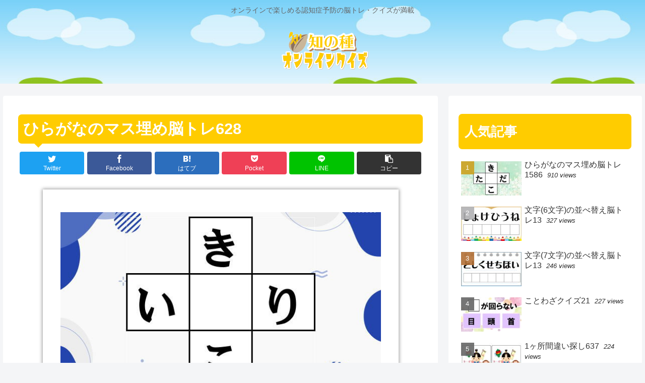

--- FILE ---
content_type: text/html; charset=UTF-8
request_url: https://quiz.chinotane.com/masuhira5424/
body_size: 39146
content:
<!doctype html>
<html lang="ja">

<head>
<meta charset="utf-8">
<meta http-equiv="X-UA-Compatible" content="IE=edge">
<meta name="viewport" content="width=device-width, initial-scale=1.0, viewport-fit=cover"/>
<meta name="referrer" content="no-referrer-when-downgrade"/>

  
  

  <!-- Other Analytics -->
<script async src="https://pagead2.googlesyndication.com/pagead/js/adsbygoogle.js?client=ca-pub-6729969874340277"
     crossorigin="anonymous"></script>
<!-- /Other Analytics -->
<link rel="amphtml" href="https://quiz.chinotane.com/masuhira5424/?amp=1">
<!-- preconnect dns-prefetch -->
<link rel="preconnect dns-prefetch" href="//www.googletagmanager.com">
<link rel="preconnect dns-prefetch" href="//www.google-analytics.com">
<link rel="preconnect dns-prefetch" href="//ajax.googleapis.com">
<link rel="preconnect dns-prefetch" href="//cdnjs.cloudflare.com">
<link rel="preconnect dns-prefetch" href="//pagead2.googlesyndication.com">
<link rel="preconnect dns-prefetch" href="//googleads.g.doubleclick.net">
<link rel="preconnect dns-prefetch" href="//tpc.googlesyndication.com">
<link rel="preconnect dns-prefetch" href="//ad.doubleclick.net">
<link rel="preconnect dns-prefetch" href="//www.gstatic.com">
<link rel="preconnect dns-prefetch" href="//cse.google.com">
<link rel="preconnect dns-prefetch" href="//fonts.gstatic.com">
<link rel="preconnect dns-prefetch" href="//fonts.googleapis.com">
<link rel="preconnect dns-prefetch" href="//cms.quantserve.com">
<link rel="preconnect dns-prefetch" href="//secure.gravatar.com">
<link rel="preconnect dns-prefetch" href="//cdn.syndication.twimg.com">
<link rel="preconnect dns-prefetch" href="//cdn.jsdelivr.net">
<link rel="preconnect dns-prefetch" href="//images-fe.ssl-images-amazon.com">
<link rel="preconnect dns-prefetch" href="//completion.amazon.com">
<link rel="preconnect dns-prefetch" href="//m.media-amazon.com">
<link rel="preconnect dns-prefetch" href="//i.moshimo.com">
<link rel="preconnect dns-prefetch" href="//aml.valuecommerce.com">
<link rel="preconnect dns-prefetch" href="//dalc.valuecommerce.com">
<link rel="preconnect dns-prefetch" href="//dalb.valuecommerce.com">

<!-- Preload -->
<link rel="preload" as="font" type="font/woff" href="https://quiz.chinotane.com/wp-content/themes/cocoon-master/webfonts/icomoon/fonts/icomoon.woff" crossorigin>
<link rel="preload" as="font" type="font/woff2" href="https://quiz.chinotane.com/wp-content/themes/cocoon-master/webfonts/fontawesome/fonts/fontawesome-webfont.woff2?v=4.7.0" crossorigin>

<title>ひらがなのマス埋め脳トレ628  |  知の種オンラインクイズ</title>
<meta name='robots' content='max-image-preview:large' />

<!-- OGP -->
<meta property="og:type" content="article">
<meta property="og:description" content="">
<meta property="og:title" content="ひらがなのマス埋め脳トレ628">
<meta property="og:url" content="https://quiz.chinotane.com/masuhira5424/">
<meta property="og:image" content="https://quiz.chinotane.com/wp-content/uploads/2022/06/masuhira647.jpg">
<meta property="og:site_name" content="知の種オンラインクイズ">
<meta property="og:locale" content="ja_JP">
<meta property="article:published_time" content="2022-06-20T17:55:43+09:00" />
<meta property="article:modified_time" content="2022-06-20T17:55:43+09:00" />
<meta property="article:section" content="ひらがなのマス埋め">
<!-- /OGP -->

<!-- Twitter Card -->
<meta name="twitter:card" content="summary_large_image">
<meta property="twitter:description" content="">
<meta property="twitter:title" content="ひらがなのマス埋め脳トレ628">
<meta property="twitter:url" content="https://quiz.chinotane.com/masuhira5424/">
<meta name="twitter:image" content="https://quiz.chinotane.com/wp-content/uploads/2022/06/masuhira647.jpg">
<meta name="twitter:domain" content="quiz.chinotane.com">
<!-- /Twitter Card -->
<link rel='dns-prefetch' href='//ajax.googleapis.com' />
<link rel='dns-prefetch' href='//cdnjs.cloudflare.com' />
<link rel="alternate" type="application/rss+xml" title="知の種オンラインクイズ &raquo; フィード" href="https://quiz.chinotane.com/feed/" />
<link rel="alternate" type="application/rss+xml" title="知の種オンラインクイズ &raquo; コメントフィード" href="https://quiz.chinotane.com/comments/feed/" />
<link rel="alternate" type="application/rss+xml" title="知の種オンラインクイズ &raquo; ひらがなのマス埋め脳トレ628 のコメントのフィード" href="https://quiz.chinotane.com/masuhira5424/feed/" />
<style id='wp-img-auto-sizes-contain-inline-css'>
img:is([sizes=auto i],[sizes^="auto," i]){contain-intrinsic-size:3000px 1500px}
/*# sourceURL=wp-img-auto-sizes-contain-inline-css */
</style>
<link rel='stylesheet' id='cocoon-style-css' href='https://quiz.chinotane.com/wp-content/themes/cocoon-master/style.css?ver=6.9&#038;fver=20220803025633' media='all' />
<link rel='stylesheet' id='cocoon-keyframes-css' href='https://quiz.chinotane.com/wp-content/themes/cocoon-master/keyframes.css?ver=6.9&#038;fver=20220803025633' media='all' />
<link rel='stylesheet' id='font-awesome-style-css' href='https://quiz.chinotane.com/wp-content/themes/cocoon-master/webfonts/fontawesome/css/font-awesome.min.css?ver=6.9&#038;fver=20220803025632' media='all' />
<link rel='stylesheet' id='icomoon-style-css' href='https://quiz.chinotane.com/wp-content/themes/cocoon-master/webfonts/icomoon/style.css?ver=6.9&#038;fver=20220803025633' media='all' />
<link rel='stylesheet' id='baguettebox-style-css' href='https://quiz.chinotane.com/wp-content/themes/cocoon-master/plugins/baguettebox/dist/baguetteBox.min.css?ver=6.9&#038;fver=20220803025632' media='all' />
<link rel='stylesheet' id='cocoon-skin-style-css' href='https://quiz.chinotane.com/wp-content/themes/cocoon-child-master/skins/skin-template/style.css?ver=6.9&#038;fver=20220401021249' media='all' />
<style id='cocoon-skin-style-inline-css'>
#header-container,#header-container .navi,#navi .navi-in>.menu-header .sub-menu,.article h2,.sidebar h2,.sidebar h3,.cat-link,.cat-label,.appeal-content .appeal-button,.demo .cat-label,.blogcard-type .blogcard-label,#footer{background-color:#fc0}#navi .navi-in a:hover,#footer a:hover{background-color:rgba(255,255,255,.2)}.article h3,.article h4,.article h5,.article h6,.cat-link,.tag-link{border-color:#fc0}blockquote::before,blockquote::after,.pager-post-navi a.a-wrap::before{color:rgba(255,204,0,.5)}blockquote,.key-btn{background-color:rgba(255,204,0,.05);border-color:rgba(255,204,0,.5)}pre,.pager-links span,table th,.pagination .current{background-color:rgba(255,204,0,.1);border-color:rgba(255,204,0,.5)}table th,table td,.page-numbers,.page-numbers.dots,.tagcloud a,.list.ecb-entry-border .entry-card-wrap,.related-entries.recb-entry-border .related-entry-card-wrap,.carousel .a-wrap,.pager-post-navi.post-navi-border a.a-wrap,.article .toc,.a-wrap .blogcard,.author-box,.comment-reply-link,.ranking-item{border-color:rgba(255,204,0,.5)}table tr:nth-of-type(2n+1),.page-numbers.dots,.a-wrap:hover,.pagination a:hover,.pagination-next-link:hover,.widget_recent_entries ul li a:hover,.widget_categories ul li a:hover,.widget_archive ul li a:hover,.widget_pages ul li a:hover,.widget_meta ul li a:hover,.widget_rss ul li a:hover,.widget_nav_menu ul li a:hover,.pager-links a:hover span,.tag-link:hover,.tagcloud a:hover{background-color:rgba(255,204,0,.05)}.header,.header .site-name-text,#navi .navi-in a,#navi .navi-in a:hover,.article h2,.sidebar h2,.sidebar h3,#footer,#footer a{color:#fff}.header .header-in{min-height:100px}.header{background-image:url(https://quiz.chinotane.com/wp-content/uploads/2022/04/chi_header.jpg)}#header-container,#header-container .navi,#navi .navi-in>.menu-header .sub-menu{background-color:#fff2c1}.header,.header .site-name-text,#navi .navi-in a,#navi .navi-in a:hover{color:#fff}.header,.header .site-name-text,#navi .navi-in a,#navi .navi-in a:hover{color:#666}#navi .navi-in a:hover{background-color:rgba(255,255,255,.2)}.appeal-content .appeal-button{background-color:#fc0}.main{width:860px}.sidebar{width:376px}@media screen and (max-width:1280px){.wrap{width:auto}.main,.sidebar,.sidebar-left .main,.sidebar-left .sidebar{margin:0 .5%}.main{width:67.4%}.sidebar{padding:1.5%;width:30%}.entry-card-thumb{width:38%}.entry-card-content{margin-left:40%}}body::after{content:url(https://quiz.chinotane.com/wp-content/themes/cocoon-master/lib/analytics/access.php?post_id=5424&post_type=post)!important;visibility:hidden;position:absolute;bottom:0;right:0;width:1px;height:1px;overflow:hidden;display:inline!important}.logo-header img{height:88px;width:auto}@media screen and (max-width:834px){.header div.header-in{min-height:100px}}.toc-checkbox{display:none}.toc-content{visibility:hidden;height:0;opacity:.2;transition:all .5s ease-out}.toc-checkbox:checked~.toc-content{visibility:visible;padding-top:.6em;height:100%;opacity:1}.toc-title::after{content:'[開く]';margin-left:.5em;cursor:pointer;font-size:.8em}.toc-title:hover::after{text-decoration:underline}.toc-checkbox:checked+.toc-title::after{content:'[閉じる]'}#respond{display:none}#navi .navi-in>ul>li{width:auto}#navi .navi-in>ul>li>a{padding:0 1.4em}.entry-content>*,.demo .entry-content p{line-height:1.8}.entry-content>*,.article p,.demo .entry-content p,.article dl,.article ul,.article ol,.article blockquote,.article pre,.article table,.article .toc,.body .article,.body .column-wrap,.body .new-entry-cards,.body .popular-entry-cards,.body .navi-entry-cards,.body .box-menus,.body .ranking-item,.body .rss-entry-cards,.body .widget,.body .author-box,.body .blogcard-wrap,.body .login-user-only,.body .information-box,.body .question-box,.body .alert-box,.body .information,.body .question,.body .alert,.body .memo-box,.body .comment-box,.body .common-icon-box,.body .blank-box,.body .button-block,.body .micro-bottom,.body .caption-box,.body .tab-caption-box,.body .label-box,.body .toggle-wrap,.body .wp-block-image,.body .booklink-box,.body .kaerebalink-box,.body .tomarebalink-box,.body .product-item-box,.body .speech-wrap,.body .wp-block-categories,.body .wp-block-archives,.body .wp-block-archives-dropdown,.body .wp-block-calendar,.body .ad-area,.body .wp-block-gallery,.body .wp-block-audio,.body .wp-block-cover,.body .wp-block-file,.body .wp-block-media-text,.body .wp-block-video,.body .wp-block-buttons,.body .wp-block-columns,.body .wp-block-separator,.body .components-placeholder,.body .wp-block-search,.body .wp-block-social-links,.body .timeline-box,.body .blogcard-type,.body .btn-wrap,.body .btn-wrap a,.body .block-box,.body .wp-block-embed,.body .wp-block-group,.body .wp-block-table,.body .scrollable-table,.body .wp-block-separator,.body .wp-block,.body .video-container,.comment-area,.related-entries,.pager-post-navi,.comment-respond,.is-root-container>*,[data-type="core/freeform"]{margin-bottom:1.8em}.article h2,.article h3,.article h4,.article h5,.article h6{margin-bottom:1.62em}@media screen and (max-width:480px){.body,.menu-content{font-size:20px}}@media screen and (max-width:781px){.wp-block-column{margin-bottom:1.8em}}@media screen and (max-width:599px){.column-wrap>div{margin-bottom:1.8em}}.article h2,.article h3,.article h4,.article h5,.article h6{margin-top:2.4em}.article .micro-top{margin-bottom:.36em}.article .micro-bottom{margin-top:-1.62em}.article .micro-balloon{margin-bottom:.9em}.article .micro-bottom.micro-balloon{margin-top:-1.26em}.blank-box.bb-key-color{border-color:#fc0}.iic-key-color li::before{color:#fc0}.blank-box.bb-tab.bb-key-color::before{background-color:#fc0}.tb-key-color .toggle-button{border:1px solid #fc0;background:#fc0;color:#fff}.tb-key-color .toggle-button::before{color:#ccc}.tb-key-color .toggle-checkbox:checked~.toggle-content{border-color:#fc0}.cb-key-color.caption-box{border-color:#fc0}.cb-key-color .caption-box-label{background-color:#fc0;color:#fff}.tcb-key-color .tab-caption-box-label{background-color:#fc0;color:#fff}.tcb-key-color .tab-caption-box-content{border-color:#fc0}.lb-key-color .label-box-content{border-color:#fc0}.mc-key-color{background-color:#fc0;color:#fff;border:0}.mc-key-color.micro-bottom::after{border-bottom-color:#fc0;border-top-color:transparent}.mc-key-color::before{border-top-color:transparent;border-bottom-color:transparent}.mc-key-color::after{border-top-color:#fc0}.btn-key-color,.btn-wrap.btn-wrap-key-color>a{background-color:#fc0}.has-text-color.has-key-color-color{color:#fc0}.has-background.has-key-color-background-color{background-color:#fc0}.body.article,body#tinymce.wp-editor{background-color:#fff}.body.article,.editor-post-title__block .editor-post-title__input,body#tinymce.wp-editor{color:#333}html .body .has-key-color-background-color{background-color:#fc0}html .body .has-key-color-color{color:#fc0}html .body .has-key-color-color .toggle-button::before{color:#fc0}html .body .has-key-color-border-color{border-color:#fc0}html .body .btn-wrap.has-key-color-background-color>a{background-color:#fc0}html .body .btn-wrap.has-key-color-color>a{color:#fc0}html .body .btn-wrap.has-key-color-border-color>a{border-color:#fc0}html .body .bb-tab.has-key-color-border-color .bb-label{background-color:#fc0}html .body .toggle-wrap.has-key-color-color .toggle-button,html .body .toggle-wrap.has-key-color-color .toggle-button:before{color:#fc0}html .body .toggle-wrap.has-key-color-border-color .toggle-button{background-color:#fc0}html .body .toggle-wrap.has-key-color-border-color .toggle-button,.toggle-wrap.has-key-color-border-color .toggle-content{border-color:#fc0}html .body .iconlist-box.has-key-color-icon-color li::before{color:#fc0}html .body .micro-balloon.has-key-color-color{color:#fc0}html .body .micro-balloon.has-key-color-background-color{background-color:#fc0;border-color:transparent}html .body .micro-balloon.has-key-color-background-color.micro-bottom::after{border-bottom-color:#fc0;border-top-color:transparent}html .body .micro-balloon.has-key-color-background-color::before{border-top-color:transparent;border-bottom-color:transparent}html .body .micro-balloon.has-key-color-background-color::after{border-top-color:#fc0}html .body .micro-balloon.has-border-color.has-key-color-border-color{border-color:#fc0}html .body .micro-balloon.micro-top.has-key-color-border-color::before{border-top-color:#fc0}html .body .micro-balloon.micro-bottom.has-key-color-border-color::before{border-bottom-color:#fc0}html .body .caption-box.has-key-color-border-color .box-label{background-color:#fc0}html .body .tab-caption-box.has-key-color-border-color .box-label{background-color:#fc0}html .body .tab-caption-box.has-key-color-border-color .box-content{border-color:#fc0}html .body .tab-caption-box.has-key-color-background-color .box-content{background-color:#fc0}html .body .label-box.has-key-color-border-color .box-content{border-color:#fc0}html .body .label-box.has-key-color-background-color .box-content{background-color:#fc0}html .body .speech-balloon.has-key-color-background-color{background-color:#fc0}html .body .speech-balloon.has-text-color.has-key-color-color{color:#fc0}html .body .speech-balloon.has-key-color-border-color{border-color:#fc0}html .body .sbp-l .speech-balloon.has-key-color-border-color::before{border-right-color:#fc0}html .body .sbp-r .speech-balloon.has-key-color-border-color::before{border-left-color:#fc0}html .body .sbp-l .speech-balloon.has-key-color-background-color::after{border-right-color:#fc0}html .body .sbp-r .speech-balloon.has-key-color-background-color::after{border-left-color:#fc0}html .body .sbs-line.sbp-r .speech-balloon.has-key-color-background-color{background-color:#fc0}html .body .sbs-line.sbp-r .speech-balloon.has-key-color-border-color{border-color:#fc0}html .body .speech-wraphtml .body .sbs-think .speech-balloon.has-key-color-border-color::before,html .body .speech-wrap.sbs-think .speech-balloon.has-key-color-border-color::after{border-color:#fc0}html .body .sbs-think .speech-balloon.has-key-color-background-color::before,html .body .sbs-think .speech-balloon.has-key-color-background-color::after{background-color:#fc0}html .body .sbs-think .speech-balloon.has-key-color-border-color::before{border-color:#fc0}html .body .timeline-box.has-key-color-point-color .timeline-item::before{background-color:#fc0}html .body .has-key-color-question-color .faq-question-label{color:#fc0}html .body .has-key-color-answer-color .faq-answer-label{color:#fc0}html .body .is-style-square.has-key-color-question-color .faq-question-label{color:#fff;background-color:#fc0}html .body .is-style-square.has-key-color-answer-color .faq-answer-label{color:#fff;background-color:#fc0}html .body .has-red-background-color{background-color:#e60033}html .body .has-red-color{color:#e60033}html .body .has-red-color .toggle-button::before{color:#e60033}html .body .has-red-border-color{border-color:#e60033}html .body .btn-wrap.has-red-background-color>a{background-color:#e60033}html .body .btn-wrap.has-red-color>a{color:#e60033}html .body .btn-wrap.has-red-border-color>a{border-color:#e60033}html .body .bb-tab.has-red-border-color .bb-label{background-color:#e60033}html .body .toggle-wrap.has-red-color .toggle-button,html .body .toggle-wrap.has-red-color .toggle-button:before{color:#e60033}html .body .toggle-wrap.has-red-border-color .toggle-button{background-color:#e60033}html .body .toggle-wrap.has-red-border-color .toggle-button,.toggle-wrap.has-red-border-color .toggle-content{border-color:#e60033}html .body .iconlist-box.has-red-icon-color li::before{color:#e60033}html .body .micro-balloon.has-red-color{color:#e60033}html .body .micro-balloon.has-red-background-color{background-color:#e60033;border-color:transparent}html .body .micro-balloon.has-red-background-color.micro-bottom::after{border-bottom-color:#e60033;border-top-color:transparent}html .body .micro-balloon.has-red-background-color::before{border-top-color:transparent;border-bottom-color:transparent}html .body .micro-balloon.has-red-background-color::after{border-top-color:#e60033}html .body .micro-balloon.has-border-color.has-red-border-color{border-color:#e60033}html .body .micro-balloon.micro-top.has-red-border-color::before{border-top-color:#e60033}html .body .micro-balloon.micro-bottom.has-red-border-color::before{border-bottom-color:#e60033}html .body .caption-box.has-red-border-color .box-label{background-color:#e60033}html .body .tab-caption-box.has-red-border-color .box-label{background-color:#e60033}html .body .tab-caption-box.has-red-border-color .box-content{border-color:#e60033}html .body .tab-caption-box.has-red-background-color .box-content{background-color:#e60033}html .body .label-box.has-red-border-color .box-content{border-color:#e60033}html .body .label-box.has-red-background-color .box-content{background-color:#e60033}html .body .speech-balloon.has-red-background-color{background-color:#e60033}html .body .speech-balloon.has-text-color.has-red-color{color:#e60033}html .body .speech-balloon.has-red-border-color{border-color:#e60033}html .body .sbp-l .speech-balloon.has-red-border-color::before{border-right-color:#e60033}html .body .sbp-r .speech-balloon.has-red-border-color::before{border-left-color:#e60033}html .body .sbp-l .speech-balloon.has-red-background-color::after{border-right-color:#e60033}html .body .sbp-r .speech-balloon.has-red-background-color::after{border-left-color:#e60033}html .body .sbs-line.sbp-r .speech-balloon.has-red-background-color{background-color:#e60033}html .body .sbs-line.sbp-r .speech-balloon.has-red-border-color{border-color:#e60033}html .body .speech-wraphtml .body .sbs-think .speech-balloon.has-red-border-color::before,html .body .speech-wrap.sbs-think .speech-balloon.has-red-border-color::after{border-color:#e60033}html .body .sbs-think .speech-balloon.has-red-background-color::before,html .body .sbs-think .speech-balloon.has-red-background-color::after{background-color:#e60033}html .body .sbs-think .speech-balloon.has-red-border-color::before{border-color:#e60033}html .body .timeline-box.has-red-point-color .timeline-item::before{background-color:#e60033}html .body .has-red-question-color .faq-question-label{color:#e60033}html .body .has-red-answer-color .faq-answer-label{color:#e60033}html .body .is-style-square.has-red-question-color .faq-question-label{color:#fff;background-color:#e60033}html .body .is-style-square.has-red-answer-color .faq-answer-label{color:#fff;background-color:#e60033}html .body .has-pink-background-color{background-color:#e95295}html .body .has-pink-color{color:#e95295}html .body .has-pink-color .toggle-button::before{color:#e95295}html .body .has-pink-border-color{border-color:#e95295}html .body .btn-wrap.has-pink-background-color>a{background-color:#e95295}html .body .btn-wrap.has-pink-color>a{color:#e95295}html .body .btn-wrap.has-pink-border-color>a{border-color:#e95295}html .body .bb-tab.has-pink-border-color .bb-label{background-color:#e95295}html .body .toggle-wrap.has-pink-color .toggle-button,html .body .toggle-wrap.has-pink-color .toggle-button:before{color:#e95295}html .body .toggle-wrap.has-pink-border-color .toggle-button{background-color:#e95295}html .body .toggle-wrap.has-pink-border-color .toggle-button,.toggle-wrap.has-pink-border-color .toggle-content{border-color:#e95295}html .body .iconlist-box.has-pink-icon-color li::before{color:#e95295}html .body .micro-balloon.has-pink-color{color:#e95295}html .body .micro-balloon.has-pink-background-color{background-color:#e95295;border-color:transparent}html .body .micro-balloon.has-pink-background-color.micro-bottom::after{border-bottom-color:#e95295;border-top-color:transparent}html .body .micro-balloon.has-pink-background-color::before{border-top-color:transparent;border-bottom-color:transparent}html .body .micro-balloon.has-pink-background-color::after{border-top-color:#e95295}html .body .micro-balloon.has-border-color.has-pink-border-color{border-color:#e95295}html .body .micro-balloon.micro-top.has-pink-border-color::before{border-top-color:#e95295}html .body .micro-balloon.micro-bottom.has-pink-border-color::before{border-bottom-color:#e95295}html .body .caption-box.has-pink-border-color .box-label{background-color:#e95295}html .body .tab-caption-box.has-pink-border-color .box-label{background-color:#e95295}html .body .tab-caption-box.has-pink-border-color .box-content{border-color:#e95295}html .body .tab-caption-box.has-pink-background-color .box-content{background-color:#e95295}html .body .label-box.has-pink-border-color .box-content{border-color:#e95295}html .body .label-box.has-pink-background-color .box-content{background-color:#e95295}html .body .speech-balloon.has-pink-background-color{background-color:#e95295}html .body .speech-balloon.has-text-color.has-pink-color{color:#e95295}html .body .speech-balloon.has-pink-border-color{border-color:#e95295}html .body .sbp-l .speech-balloon.has-pink-border-color::before{border-right-color:#e95295}html .body .sbp-r .speech-balloon.has-pink-border-color::before{border-left-color:#e95295}html .body .sbp-l .speech-balloon.has-pink-background-color::after{border-right-color:#e95295}html .body .sbp-r .speech-balloon.has-pink-background-color::after{border-left-color:#e95295}html .body .sbs-line.sbp-r .speech-balloon.has-pink-background-color{background-color:#e95295}html .body .sbs-line.sbp-r .speech-balloon.has-pink-border-color{border-color:#e95295}html .body .speech-wraphtml .body .sbs-think .speech-balloon.has-pink-border-color::before,html .body .speech-wrap.sbs-think .speech-balloon.has-pink-border-color::after{border-color:#e95295}html .body .sbs-think .speech-balloon.has-pink-background-color::before,html .body .sbs-think .speech-balloon.has-pink-background-color::after{background-color:#e95295}html .body .sbs-think .speech-balloon.has-pink-border-color::before{border-color:#e95295}html .body .timeline-box.has-pink-point-color .timeline-item::before{background-color:#e95295}html .body .has-pink-question-color .faq-question-label{color:#e95295}html .body .has-pink-answer-color .faq-answer-label{color:#e95295}html .body .is-style-square.has-pink-question-color .faq-question-label{color:#fff;background-color:#e95295}html .body .is-style-square.has-pink-answer-color .faq-answer-label{color:#fff;background-color:#e95295}html .body .has-purple-background-color{background-color:#884898}html .body .has-purple-color{color:#884898}html .body .has-purple-color .toggle-button::before{color:#884898}html .body .has-purple-border-color{border-color:#884898}html .body .btn-wrap.has-purple-background-color>a{background-color:#884898}html .body .btn-wrap.has-purple-color>a{color:#884898}html .body .btn-wrap.has-purple-border-color>a{border-color:#884898}html .body .bb-tab.has-purple-border-color .bb-label{background-color:#884898}html .body .toggle-wrap.has-purple-color .toggle-button,html .body .toggle-wrap.has-purple-color .toggle-button:before{color:#884898}html .body .toggle-wrap.has-purple-border-color .toggle-button{background-color:#884898}html .body .toggle-wrap.has-purple-border-color .toggle-button,.toggle-wrap.has-purple-border-color .toggle-content{border-color:#884898}html .body .iconlist-box.has-purple-icon-color li::before{color:#884898}html .body .micro-balloon.has-purple-color{color:#884898}html .body .micro-balloon.has-purple-background-color{background-color:#884898;border-color:transparent}html .body .micro-balloon.has-purple-background-color.micro-bottom::after{border-bottom-color:#884898;border-top-color:transparent}html .body .micro-balloon.has-purple-background-color::before{border-top-color:transparent;border-bottom-color:transparent}html .body .micro-balloon.has-purple-background-color::after{border-top-color:#884898}html .body .micro-balloon.has-border-color.has-purple-border-color{border-color:#884898}html .body .micro-balloon.micro-top.has-purple-border-color::before{border-top-color:#884898}html .body .micro-balloon.micro-bottom.has-purple-border-color::before{border-bottom-color:#884898}html .body .caption-box.has-purple-border-color .box-label{background-color:#884898}html .body .tab-caption-box.has-purple-border-color .box-label{background-color:#884898}html .body .tab-caption-box.has-purple-border-color .box-content{border-color:#884898}html .body .tab-caption-box.has-purple-background-color .box-content{background-color:#884898}html .body .label-box.has-purple-border-color .box-content{border-color:#884898}html .body .label-box.has-purple-background-color .box-content{background-color:#884898}html .body .speech-balloon.has-purple-background-color{background-color:#884898}html .body .speech-balloon.has-text-color.has-purple-color{color:#884898}html .body .speech-balloon.has-purple-border-color{border-color:#884898}html .body .sbp-l .speech-balloon.has-purple-border-color::before{border-right-color:#884898}html .body .sbp-r .speech-balloon.has-purple-border-color::before{border-left-color:#884898}html .body .sbp-l .speech-balloon.has-purple-background-color::after{border-right-color:#884898}html .body .sbp-r .speech-balloon.has-purple-background-color::after{border-left-color:#884898}html .body .sbs-line.sbp-r .speech-balloon.has-purple-background-color{background-color:#884898}html .body .sbs-line.sbp-r .speech-balloon.has-purple-border-color{border-color:#884898}html .body .speech-wraphtml .body .sbs-think .speech-balloon.has-purple-border-color::before,html .body .speech-wrap.sbs-think .speech-balloon.has-purple-border-color::after{border-color:#884898}html .body .sbs-think .speech-balloon.has-purple-background-color::before,html .body .sbs-think .speech-balloon.has-purple-background-color::after{background-color:#884898}html .body .sbs-think .speech-balloon.has-purple-border-color::before{border-color:#884898}html .body .timeline-box.has-purple-point-color .timeline-item::before{background-color:#884898}html .body .has-purple-question-color .faq-question-label{color:#884898}html .body .has-purple-answer-color .faq-answer-label{color:#884898}html .body .is-style-square.has-purple-question-color .faq-question-label{color:#fff;background-color:#884898}html .body .is-style-square.has-purple-answer-color .faq-answer-label{color:#fff;background-color:#884898}html .body .has-deep-background-color{background-color:#55295b}html .body .has-deep-color{color:#55295b}html .body .has-deep-color .toggle-button::before{color:#55295b}html .body .has-deep-border-color{border-color:#55295b}html .body .btn-wrap.has-deep-background-color>a{background-color:#55295b}html .body .btn-wrap.has-deep-color>a{color:#55295b}html .body .btn-wrap.has-deep-border-color>a{border-color:#55295b}html .body .bb-tab.has-deep-border-color .bb-label{background-color:#55295b}html .body .toggle-wrap.has-deep-color .toggle-button,html .body .toggle-wrap.has-deep-color .toggle-button:before{color:#55295b}html .body .toggle-wrap.has-deep-border-color .toggle-button{background-color:#55295b}html .body .toggle-wrap.has-deep-border-color .toggle-button,.toggle-wrap.has-deep-border-color .toggle-content{border-color:#55295b}html .body .iconlist-box.has-deep-icon-color li::before{color:#55295b}html .body .micro-balloon.has-deep-color{color:#55295b}html .body .micro-balloon.has-deep-background-color{background-color:#55295b;border-color:transparent}html .body .micro-balloon.has-deep-background-color.micro-bottom::after{border-bottom-color:#55295b;border-top-color:transparent}html .body .micro-balloon.has-deep-background-color::before{border-top-color:transparent;border-bottom-color:transparent}html .body .micro-balloon.has-deep-background-color::after{border-top-color:#55295b}html .body .micro-balloon.has-border-color.has-deep-border-color{border-color:#55295b}html .body .micro-balloon.micro-top.has-deep-border-color::before{border-top-color:#55295b}html .body .micro-balloon.micro-bottom.has-deep-border-color::before{border-bottom-color:#55295b}html .body .caption-box.has-deep-border-color .box-label{background-color:#55295b}html .body .tab-caption-box.has-deep-border-color .box-label{background-color:#55295b}html .body .tab-caption-box.has-deep-border-color .box-content{border-color:#55295b}html .body .tab-caption-box.has-deep-background-color .box-content{background-color:#55295b}html .body .label-box.has-deep-border-color .box-content{border-color:#55295b}html .body .label-box.has-deep-background-color .box-content{background-color:#55295b}html .body .speech-balloon.has-deep-background-color{background-color:#55295b}html .body .speech-balloon.has-text-color.has-deep-color{color:#55295b}html .body .speech-balloon.has-deep-border-color{border-color:#55295b}html .body .sbp-l .speech-balloon.has-deep-border-color::before{border-right-color:#55295b}html .body .sbp-r .speech-balloon.has-deep-border-color::before{border-left-color:#55295b}html .body .sbp-l .speech-balloon.has-deep-background-color::after{border-right-color:#55295b}html .body .sbp-r .speech-balloon.has-deep-background-color::after{border-left-color:#55295b}html .body .sbs-line.sbp-r .speech-balloon.has-deep-background-color{background-color:#55295b}html .body .sbs-line.sbp-r .speech-balloon.has-deep-border-color{border-color:#55295b}html .body .speech-wraphtml .body .sbs-think .speech-balloon.has-deep-border-color::before,html .body .speech-wrap.sbs-think .speech-balloon.has-deep-border-color::after{border-color:#55295b}html .body .sbs-think .speech-balloon.has-deep-background-color::before,html .body .sbs-think .speech-balloon.has-deep-background-color::after{background-color:#55295b}html .body .sbs-think .speech-balloon.has-deep-border-color::before{border-color:#55295b}html .body .timeline-box.has-deep-point-color .timeline-item::before{background-color:#55295b}html .body .has-deep-question-color .faq-question-label{color:#55295b}html .body .has-deep-answer-color .faq-answer-label{color:#55295b}html .body .is-style-square.has-deep-question-color .faq-question-label{color:#fff;background-color:#55295b}html .body .is-style-square.has-deep-answer-color .faq-answer-label{color:#fff;background-color:#55295b}html .body .has-indigo-background-color{background-color:#1e50a2}html .body .has-indigo-color{color:#1e50a2}html .body .has-indigo-color .toggle-button::before{color:#1e50a2}html .body .has-indigo-border-color{border-color:#1e50a2}html .body .btn-wrap.has-indigo-background-color>a{background-color:#1e50a2}html .body .btn-wrap.has-indigo-color>a{color:#1e50a2}html .body .btn-wrap.has-indigo-border-color>a{border-color:#1e50a2}html .body .bb-tab.has-indigo-border-color .bb-label{background-color:#1e50a2}html .body .toggle-wrap.has-indigo-color .toggle-button,html .body .toggle-wrap.has-indigo-color .toggle-button:before{color:#1e50a2}html .body .toggle-wrap.has-indigo-border-color .toggle-button{background-color:#1e50a2}html .body .toggle-wrap.has-indigo-border-color .toggle-button,.toggle-wrap.has-indigo-border-color .toggle-content{border-color:#1e50a2}html .body .iconlist-box.has-indigo-icon-color li::before{color:#1e50a2}html .body .micro-balloon.has-indigo-color{color:#1e50a2}html .body .micro-balloon.has-indigo-background-color{background-color:#1e50a2;border-color:transparent}html .body .micro-balloon.has-indigo-background-color.micro-bottom::after{border-bottom-color:#1e50a2;border-top-color:transparent}html .body .micro-balloon.has-indigo-background-color::before{border-top-color:transparent;border-bottom-color:transparent}html .body .micro-balloon.has-indigo-background-color::after{border-top-color:#1e50a2}html .body .micro-balloon.has-border-color.has-indigo-border-color{border-color:#1e50a2}html .body .micro-balloon.micro-top.has-indigo-border-color::before{border-top-color:#1e50a2}html .body .micro-balloon.micro-bottom.has-indigo-border-color::before{border-bottom-color:#1e50a2}html .body .caption-box.has-indigo-border-color .box-label{background-color:#1e50a2}html .body .tab-caption-box.has-indigo-border-color .box-label{background-color:#1e50a2}html .body .tab-caption-box.has-indigo-border-color .box-content{border-color:#1e50a2}html .body .tab-caption-box.has-indigo-background-color .box-content{background-color:#1e50a2}html .body .label-box.has-indigo-border-color .box-content{border-color:#1e50a2}html .body .label-box.has-indigo-background-color .box-content{background-color:#1e50a2}html .body .speech-balloon.has-indigo-background-color{background-color:#1e50a2}html .body .speech-balloon.has-text-color.has-indigo-color{color:#1e50a2}html .body .speech-balloon.has-indigo-border-color{border-color:#1e50a2}html .body .sbp-l .speech-balloon.has-indigo-border-color::before{border-right-color:#1e50a2}html .body .sbp-r .speech-balloon.has-indigo-border-color::before{border-left-color:#1e50a2}html .body .sbp-l .speech-balloon.has-indigo-background-color::after{border-right-color:#1e50a2}html .body .sbp-r .speech-balloon.has-indigo-background-color::after{border-left-color:#1e50a2}html .body .sbs-line.sbp-r .speech-balloon.has-indigo-background-color{background-color:#1e50a2}html .body .sbs-line.sbp-r .speech-balloon.has-indigo-border-color{border-color:#1e50a2}html .body .speech-wraphtml .body .sbs-think .speech-balloon.has-indigo-border-color::before,html .body .speech-wrap.sbs-think .speech-balloon.has-indigo-border-color::after{border-color:#1e50a2}html .body .sbs-think .speech-balloon.has-indigo-background-color::before,html .body .sbs-think .speech-balloon.has-indigo-background-color::after{background-color:#1e50a2}html .body .sbs-think .speech-balloon.has-indigo-border-color::before{border-color:#1e50a2}html .body .timeline-box.has-indigo-point-color .timeline-item::before{background-color:#1e50a2}html .body .has-indigo-question-color .faq-question-label{color:#1e50a2}html .body .has-indigo-answer-color .faq-answer-label{color:#1e50a2}html .body .is-style-square.has-indigo-question-color .faq-question-label{color:#fff;background-color:#1e50a2}html .body .is-style-square.has-indigo-answer-color .faq-answer-label{color:#fff;background-color:#1e50a2}html .body .has-blue-background-color{background-color:#0095d9}html .body .has-blue-color{color:#0095d9}html .body .has-blue-color .toggle-button::before{color:#0095d9}html .body .has-blue-border-color{border-color:#0095d9}html .body .btn-wrap.has-blue-background-color>a{background-color:#0095d9}html .body .btn-wrap.has-blue-color>a{color:#0095d9}html .body .btn-wrap.has-blue-border-color>a{border-color:#0095d9}html .body .bb-tab.has-blue-border-color .bb-label{background-color:#0095d9}html .body .toggle-wrap.has-blue-color .toggle-button,html .body .toggle-wrap.has-blue-color .toggle-button:before{color:#0095d9}html .body .toggle-wrap.has-blue-border-color .toggle-button{background-color:#0095d9}html .body .toggle-wrap.has-blue-border-color .toggle-button,.toggle-wrap.has-blue-border-color .toggle-content{border-color:#0095d9}html .body .iconlist-box.has-blue-icon-color li::before{color:#0095d9}html .body .micro-balloon.has-blue-color{color:#0095d9}html .body .micro-balloon.has-blue-background-color{background-color:#0095d9;border-color:transparent}html .body .micro-balloon.has-blue-background-color.micro-bottom::after{border-bottom-color:#0095d9;border-top-color:transparent}html .body .micro-balloon.has-blue-background-color::before{border-top-color:transparent;border-bottom-color:transparent}html .body .micro-balloon.has-blue-background-color::after{border-top-color:#0095d9}html .body .micro-balloon.has-border-color.has-blue-border-color{border-color:#0095d9}html .body .micro-balloon.micro-top.has-blue-border-color::before{border-top-color:#0095d9}html .body .micro-balloon.micro-bottom.has-blue-border-color::before{border-bottom-color:#0095d9}html .body .caption-box.has-blue-border-color .box-label{background-color:#0095d9}html .body .tab-caption-box.has-blue-border-color .box-label{background-color:#0095d9}html .body .tab-caption-box.has-blue-border-color .box-content{border-color:#0095d9}html .body .tab-caption-box.has-blue-background-color .box-content{background-color:#0095d9}html .body .label-box.has-blue-border-color .box-content{border-color:#0095d9}html .body .label-box.has-blue-background-color .box-content{background-color:#0095d9}html .body .speech-balloon.has-blue-background-color{background-color:#0095d9}html .body .speech-balloon.has-text-color.has-blue-color{color:#0095d9}html .body .speech-balloon.has-blue-border-color{border-color:#0095d9}html .body .sbp-l .speech-balloon.has-blue-border-color::before{border-right-color:#0095d9}html .body .sbp-r .speech-balloon.has-blue-border-color::before{border-left-color:#0095d9}html .body .sbp-l .speech-balloon.has-blue-background-color::after{border-right-color:#0095d9}html .body .sbp-r .speech-balloon.has-blue-background-color::after{border-left-color:#0095d9}html .body .sbs-line.sbp-r .speech-balloon.has-blue-background-color{background-color:#0095d9}html .body .sbs-line.sbp-r .speech-balloon.has-blue-border-color{border-color:#0095d9}html .body .speech-wraphtml .body .sbs-think .speech-balloon.has-blue-border-color::before,html .body .speech-wrap.sbs-think .speech-balloon.has-blue-border-color::after{border-color:#0095d9}html .body .sbs-think .speech-balloon.has-blue-background-color::before,html .body .sbs-think .speech-balloon.has-blue-background-color::after{background-color:#0095d9}html .body .sbs-think .speech-balloon.has-blue-border-color::before{border-color:#0095d9}html .body .timeline-box.has-blue-point-color .timeline-item::before{background-color:#0095d9}html .body .has-blue-question-color .faq-question-label{color:#0095d9}html .body .has-blue-answer-color .faq-answer-label{color:#0095d9}html .body .is-style-square.has-blue-question-color .faq-question-label{color:#fff;background-color:#0095d9}html .body .is-style-square.has-blue-answer-color .faq-answer-label{color:#fff;background-color:#0095d9}html .body .has-light-blue-background-color{background-color:#2ca9e1}html .body .has-light-blue-color{color:#2ca9e1}html .body .has-light-blue-color .toggle-button::before{color:#2ca9e1}html .body .has-light-blue-border-color{border-color:#2ca9e1}html .body .btn-wrap.has-light-blue-background-color>a{background-color:#2ca9e1}html .body .btn-wrap.has-light-blue-color>a{color:#2ca9e1}html .body .btn-wrap.has-light-blue-border-color>a{border-color:#2ca9e1}html .body .bb-tab.has-light-blue-border-color .bb-label{background-color:#2ca9e1}html .body .toggle-wrap.has-light-blue-color .toggle-button,html .body .toggle-wrap.has-light-blue-color .toggle-button:before{color:#2ca9e1}html .body .toggle-wrap.has-light-blue-border-color .toggle-button{background-color:#2ca9e1}html .body .toggle-wrap.has-light-blue-border-color .toggle-button,.toggle-wrap.has-light-blue-border-color .toggle-content{border-color:#2ca9e1}html .body .iconlist-box.has-light-blue-icon-color li::before{color:#2ca9e1}html .body .micro-balloon.has-light-blue-color{color:#2ca9e1}html .body .micro-balloon.has-light-blue-background-color{background-color:#2ca9e1;border-color:transparent}html .body .micro-balloon.has-light-blue-background-color.micro-bottom::after{border-bottom-color:#2ca9e1;border-top-color:transparent}html .body .micro-balloon.has-light-blue-background-color::before{border-top-color:transparent;border-bottom-color:transparent}html .body .micro-balloon.has-light-blue-background-color::after{border-top-color:#2ca9e1}html .body .micro-balloon.has-border-color.has-light-blue-border-color{border-color:#2ca9e1}html .body .micro-balloon.micro-top.has-light-blue-border-color::before{border-top-color:#2ca9e1}html .body .micro-balloon.micro-bottom.has-light-blue-border-color::before{border-bottom-color:#2ca9e1}html .body .caption-box.has-light-blue-border-color .box-label{background-color:#2ca9e1}html .body .tab-caption-box.has-light-blue-border-color .box-label{background-color:#2ca9e1}html .body .tab-caption-box.has-light-blue-border-color .box-content{border-color:#2ca9e1}html .body .tab-caption-box.has-light-blue-background-color .box-content{background-color:#2ca9e1}html .body .label-box.has-light-blue-border-color .box-content{border-color:#2ca9e1}html .body .label-box.has-light-blue-background-color .box-content{background-color:#2ca9e1}html .body .speech-balloon.has-light-blue-background-color{background-color:#2ca9e1}html .body .speech-balloon.has-text-color.has-light-blue-color{color:#2ca9e1}html .body .speech-balloon.has-light-blue-border-color{border-color:#2ca9e1}html .body .sbp-l .speech-balloon.has-light-blue-border-color::before{border-right-color:#2ca9e1}html .body .sbp-r .speech-balloon.has-light-blue-border-color::before{border-left-color:#2ca9e1}html .body .sbp-l .speech-balloon.has-light-blue-background-color::after{border-right-color:#2ca9e1}html .body .sbp-r .speech-balloon.has-light-blue-background-color::after{border-left-color:#2ca9e1}html .body .sbs-line.sbp-r .speech-balloon.has-light-blue-background-color{background-color:#2ca9e1}html .body .sbs-line.sbp-r .speech-balloon.has-light-blue-border-color{border-color:#2ca9e1}html .body .speech-wraphtml .body .sbs-think .speech-balloon.has-light-blue-border-color::before,html .body .speech-wrap.sbs-think .speech-balloon.has-light-blue-border-color::after{border-color:#2ca9e1}html .body .sbs-think .speech-balloon.has-light-blue-background-color::before,html .body .sbs-think .speech-balloon.has-light-blue-background-color::after{background-color:#2ca9e1}html .body .sbs-think .speech-balloon.has-light-blue-border-color::before{border-color:#2ca9e1}html .body .timeline-box.has-light-blue-point-color .timeline-item::before{background-color:#2ca9e1}html .body .has-light-blue-question-color .faq-question-label{color:#2ca9e1}html .body .has-light-blue-answer-color .faq-answer-label{color:#2ca9e1}html .body .is-style-square.has-light-blue-question-color .faq-question-label{color:#fff;background-color:#2ca9e1}html .body .is-style-square.has-light-blue-answer-color .faq-answer-label{color:#fff;background-color:#2ca9e1}html .body .has-cyan-background-color{background-color:#00a3af}html .body .has-cyan-color{color:#00a3af}html .body .has-cyan-color .toggle-button::before{color:#00a3af}html .body .has-cyan-border-color{border-color:#00a3af}html .body .btn-wrap.has-cyan-background-color>a{background-color:#00a3af}html .body .btn-wrap.has-cyan-color>a{color:#00a3af}html .body .btn-wrap.has-cyan-border-color>a{border-color:#00a3af}html .body .bb-tab.has-cyan-border-color .bb-label{background-color:#00a3af}html .body .toggle-wrap.has-cyan-color .toggle-button,html .body .toggle-wrap.has-cyan-color .toggle-button:before{color:#00a3af}html .body .toggle-wrap.has-cyan-border-color .toggle-button{background-color:#00a3af}html .body .toggle-wrap.has-cyan-border-color .toggle-button,.toggle-wrap.has-cyan-border-color .toggle-content{border-color:#00a3af}html .body .iconlist-box.has-cyan-icon-color li::before{color:#00a3af}html .body .micro-balloon.has-cyan-color{color:#00a3af}html .body .micro-balloon.has-cyan-background-color{background-color:#00a3af;border-color:transparent}html .body .micro-balloon.has-cyan-background-color.micro-bottom::after{border-bottom-color:#00a3af;border-top-color:transparent}html .body .micro-balloon.has-cyan-background-color::before{border-top-color:transparent;border-bottom-color:transparent}html .body .micro-balloon.has-cyan-background-color::after{border-top-color:#00a3af}html .body .micro-balloon.has-border-color.has-cyan-border-color{border-color:#00a3af}html .body .micro-balloon.micro-top.has-cyan-border-color::before{border-top-color:#00a3af}html .body .micro-balloon.micro-bottom.has-cyan-border-color::before{border-bottom-color:#00a3af}html .body .caption-box.has-cyan-border-color .box-label{background-color:#00a3af}html .body .tab-caption-box.has-cyan-border-color .box-label{background-color:#00a3af}html .body .tab-caption-box.has-cyan-border-color .box-content{border-color:#00a3af}html .body .tab-caption-box.has-cyan-background-color .box-content{background-color:#00a3af}html .body .label-box.has-cyan-border-color .box-content{border-color:#00a3af}html .body .label-box.has-cyan-background-color .box-content{background-color:#00a3af}html .body .speech-balloon.has-cyan-background-color{background-color:#00a3af}html .body .speech-balloon.has-text-color.has-cyan-color{color:#00a3af}html .body .speech-balloon.has-cyan-border-color{border-color:#00a3af}html .body .sbp-l .speech-balloon.has-cyan-border-color::before{border-right-color:#00a3af}html .body .sbp-r .speech-balloon.has-cyan-border-color::before{border-left-color:#00a3af}html .body .sbp-l .speech-balloon.has-cyan-background-color::after{border-right-color:#00a3af}html .body .sbp-r .speech-balloon.has-cyan-background-color::after{border-left-color:#00a3af}html .body .sbs-line.sbp-r .speech-balloon.has-cyan-background-color{background-color:#00a3af}html .body .sbs-line.sbp-r .speech-balloon.has-cyan-border-color{border-color:#00a3af}html .body .speech-wraphtml .body .sbs-think .speech-balloon.has-cyan-border-color::before,html .body .speech-wrap.sbs-think .speech-balloon.has-cyan-border-color::after{border-color:#00a3af}html .body .sbs-think .speech-balloon.has-cyan-background-color::before,html .body .sbs-think .speech-balloon.has-cyan-background-color::after{background-color:#00a3af}html .body .sbs-think .speech-balloon.has-cyan-border-color::before{border-color:#00a3af}html .body .timeline-box.has-cyan-point-color .timeline-item::before{background-color:#00a3af}html .body .has-cyan-question-color .faq-question-label{color:#00a3af}html .body .has-cyan-answer-color .faq-answer-label{color:#00a3af}html .body .is-style-square.has-cyan-question-color .faq-question-label{color:#fff;background-color:#00a3af}html .body .is-style-square.has-cyan-answer-color .faq-answer-label{color:#fff;background-color:#00a3af}html .body .has-teal-background-color{background-color:#007b43}html .body .has-teal-color{color:#007b43}html .body .has-teal-color .toggle-button::before{color:#007b43}html .body .has-teal-border-color{border-color:#007b43}html .body .btn-wrap.has-teal-background-color>a{background-color:#007b43}html .body .btn-wrap.has-teal-color>a{color:#007b43}html .body .btn-wrap.has-teal-border-color>a{border-color:#007b43}html .body .bb-tab.has-teal-border-color .bb-label{background-color:#007b43}html .body .toggle-wrap.has-teal-color .toggle-button,html .body .toggle-wrap.has-teal-color .toggle-button:before{color:#007b43}html .body .toggle-wrap.has-teal-border-color .toggle-button{background-color:#007b43}html .body .toggle-wrap.has-teal-border-color .toggle-button,.toggle-wrap.has-teal-border-color .toggle-content{border-color:#007b43}html .body .iconlist-box.has-teal-icon-color li::before{color:#007b43}html .body .micro-balloon.has-teal-color{color:#007b43}html .body .micro-balloon.has-teal-background-color{background-color:#007b43;border-color:transparent}html .body .micro-balloon.has-teal-background-color.micro-bottom::after{border-bottom-color:#007b43;border-top-color:transparent}html .body .micro-balloon.has-teal-background-color::before{border-top-color:transparent;border-bottom-color:transparent}html .body .micro-balloon.has-teal-background-color::after{border-top-color:#007b43}html .body .micro-balloon.has-border-color.has-teal-border-color{border-color:#007b43}html .body .micro-balloon.micro-top.has-teal-border-color::before{border-top-color:#007b43}html .body .micro-balloon.micro-bottom.has-teal-border-color::before{border-bottom-color:#007b43}html .body .caption-box.has-teal-border-color .box-label{background-color:#007b43}html .body .tab-caption-box.has-teal-border-color .box-label{background-color:#007b43}html .body .tab-caption-box.has-teal-border-color .box-content{border-color:#007b43}html .body .tab-caption-box.has-teal-background-color .box-content{background-color:#007b43}html .body .label-box.has-teal-border-color .box-content{border-color:#007b43}html .body .label-box.has-teal-background-color .box-content{background-color:#007b43}html .body .speech-balloon.has-teal-background-color{background-color:#007b43}html .body .speech-balloon.has-text-color.has-teal-color{color:#007b43}html .body .speech-balloon.has-teal-border-color{border-color:#007b43}html .body .sbp-l .speech-balloon.has-teal-border-color::before{border-right-color:#007b43}html .body .sbp-r .speech-balloon.has-teal-border-color::before{border-left-color:#007b43}html .body .sbp-l .speech-balloon.has-teal-background-color::after{border-right-color:#007b43}html .body .sbp-r .speech-balloon.has-teal-background-color::after{border-left-color:#007b43}html .body .sbs-line.sbp-r .speech-balloon.has-teal-background-color{background-color:#007b43}html .body .sbs-line.sbp-r .speech-balloon.has-teal-border-color{border-color:#007b43}html .body .speech-wraphtml .body .sbs-think .speech-balloon.has-teal-border-color::before,html .body .speech-wrap.sbs-think .speech-balloon.has-teal-border-color::after{border-color:#007b43}html .body .sbs-think .speech-balloon.has-teal-background-color::before,html .body .sbs-think .speech-balloon.has-teal-background-color::after{background-color:#007b43}html .body .sbs-think .speech-balloon.has-teal-border-color::before{border-color:#007b43}html .body .timeline-box.has-teal-point-color .timeline-item::before{background-color:#007b43}html .body .has-teal-question-color .faq-question-label{color:#007b43}html .body .has-teal-answer-color .faq-answer-label{color:#007b43}html .body .is-style-square.has-teal-question-color .faq-question-label{color:#fff;background-color:#007b43}html .body .is-style-square.has-teal-answer-color .faq-answer-label{color:#fff;background-color:#007b43}html .body .has-green-background-color{background-color:#3eb370}html .body .has-green-color{color:#3eb370}html .body .has-green-color .toggle-button::before{color:#3eb370}html .body .has-green-border-color{border-color:#3eb370}html .body .btn-wrap.has-green-background-color>a{background-color:#3eb370}html .body .btn-wrap.has-green-color>a{color:#3eb370}html .body .btn-wrap.has-green-border-color>a{border-color:#3eb370}html .body .bb-tab.has-green-border-color .bb-label{background-color:#3eb370}html .body .toggle-wrap.has-green-color .toggle-button,html .body .toggle-wrap.has-green-color .toggle-button:before{color:#3eb370}html .body .toggle-wrap.has-green-border-color .toggle-button{background-color:#3eb370}html .body .toggle-wrap.has-green-border-color .toggle-button,.toggle-wrap.has-green-border-color .toggle-content{border-color:#3eb370}html .body .iconlist-box.has-green-icon-color li::before{color:#3eb370}html .body .micro-balloon.has-green-color{color:#3eb370}html .body .micro-balloon.has-green-background-color{background-color:#3eb370;border-color:transparent}html .body .micro-balloon.has-green-background-color.micro-bottom::after{border-bottom-color:#3eb370;border-top-color:transparent}html .body .micro-balloon.has-green-background-color::before{border-top-color:transparent;border-bottom-color:transparent}html .body .micro-balloon.has-green-background-color::after{border-top-color:#3eb370}html .body .micro-balloon.has-border-color.has-green-border-color{border-color:#3eb370}html .body .micro-balloon.micro-top.has-green-border-color::before{border-top-color:#3eb370}html .body .micro-balloon.micro-bottom.has-green-border-color::before{border-bottom-color:#3eb370}html .body .caption-box.has-green-border-color .box-label{background-color:#3eb370}html .body .tab-caption-box.has-green-border-color .box-label{background-color:#3eb370}html .body .tab-caption-box.has-green-border-color .box-content{border-color:#3eb370}html .body .tab-caption-box.has-green-background-color .box-content{background-color:#3eb370}html .body .label-box.has-green-border-color .box-content{border-color:#3eb370}html .body .label-box.has-green-background-color .box-content{background-color:#3eb370}html .body .speech-balloon.has-green-background-color{background-color:#3eb370}html .body .speech-balloon.has-text-color.has-green-color{color:#3eb370}html .body .speech-balloon.has-green-border-color{border-color:#3eb370}html .body .sbp-l .speech-balloon.has-green-border-color::before{border-right-color:#3eb370}html .body .sbp-r .speech-balloon.has-green-border-color::before{border-left-color:#3eb370}html .body .sbp-l .speech-balloon.has-green-background-color::after{border-right-color:#3eb370}html .body .sbp-r .speech-balloon.has-green-background-color::after{border-left-color:#3eb370}html .body .sbs-line.sbp-r .speech-balloon.has-green-background-color{background-color:#3eb370}html .body .sbs-line.sbp-r .speech-balloon.has-green-border-color{border-color:#3eb370}html .body .speech-wraphtml .body .sbs-think .speech-balloon.has-green-border-color::before,html .body .speech-wrap.sbs-think .speech-balloon.has-green-border-color::after{border-color:#3eb370}html .body .sbs-think .speech-balloon.has-green-background-color::before,html .body .sbs-think .speech-balloon.has-green-background-color::after{background-color:#3eb370}html .body .sbs-think .speech-balloon.has-green-border-color::before{border-color:#3eb370}html .body .timeline-box.has-green-point-color .timeline-item::before{background-color:#3eb370}html .body .has-green-question-color .faq-question-label{color:#3eb370}html .body .has-green-answer-color .faq-answer-label{color:#3eb370}html .body .is-style-square.has-green-question-color .faq-question-label{color:#fff;background-color:#3eb370}html .body .is-style-square.has-green-answer-color .faq-answer-label{color:#fff;background-color:#3eb370}html .body .has-light-green-background-color{background-color:#8bc34a}html .body .has-light-green-color{color:#8bc34a}html .body .has-light-green-color .toggle-button::before{color:#8bc34a}html .body .has-light-green-border-color{border-color:#8bc34a}html .body .btn-wrap.has-light-green-background-color>a{background-color:#8bc34a}html .body .btn-wrap.has-light-green-color>a{color:#8bc34a}html .body .btn-wrap.has-light-green-border-color>a{border-color:#8bc34a}html .body .bb-tab.has-light-green-border-color .bb-label{background-color:#8bc34a}html .body .toggle-wrap.has-light-green-color .toggle-button,html .body .toggle-wrap.has-light-green-color .toggle-button:before{color:#8bc34a}html .body .toggle-wrap.has-light-green-border-color .toggle-button{background-color:#8bc34a}html .body .toggle-wrap.has-light-green-border-color .toggle-button,.toggle-wrap.has-light-green-border-color .toggle-content{border-color:#8bc34a}html .body .iconlist-box.has-light-green-icon-color li::before{color:#8bc34a}html .body .micro-balloon.has-light-green-color{color:#8bc34a}html .body .micro-balloon.has-light-green-background-color{background-color:#8bc34a;border-color:transparent}html .body .micro-balloon.has-light-green-background-color.micro-bottom::after{border-bottom-color:#8bc34a;border-top-color:transparent}html .body .micro-balloon.has-light-green-background-color::before{border-top-color:transparent;border-bottom-color:transparent}html .body .micro-balloon.has-light-green-background-color::after{border-top-color:#8bc34a}html .body .micro-balloon.has-border-color.has-light-green-border-color{border-color:#8bc34a}html .body .micro-balloon.micro-top.has-light-green-border-color::before{border-top-color:#8bc34a}html .body .micro-balloon.micro-bottom.has-light-green-border-color::before{border-bottom-color:#8bc34a}html .body .caption-box.has-light-green-border-color .box-label{background-color:#8bc34a}html .body .tab-caption-box.has-light-green-border-color .box-label{background-color:#8bc34a}html .body .tab-caption-box.has-light-green-border-color .box-content{border-color:#8bc34a}html .body .tab-caption-box.has-light-green-background-color .box-content{background-color:#8bc34a}html .body .label-box.has-light-green-border-color .box-content{border-color:#8bc34a}html .body .label-box.has-light-green-background-color .box-content{background-color:#8bc34a}html .body .speech-balloon.has-light-green-background-color{background-color:#8bc34a}html .body .speech-balloon.has-text-color.has-light-green-color{color:#8bc34a}html .body .speech-balloon.has-light-green-border-color{border-color:#8bc34a}html .body .sbp-l .speech-balloon.has-light-green-border-color::before{border-right-color:#8bc34a}html .body .sbp-r .speech-balloon.has-light-green-border-color::before{border-left-color:#8bc34a}html .body .sbp-l .speech-balloon.has-light-green-background-color::after{border-right-color:#8bc34a}html .body .sbp-r .speech-balloon.has-light-green-background-color::after{border-left-color:#8bc34a}html .body .sbs-line.sbp-r .speech-balloon.has-light-green-background-color{background-color:#8bc34a}html .body .sbs-line.sbp-r .speech-balloon.has-light-green-border-color{border-color:#8bc34a}html .body .speech-wraphtml .body .sbs-think .speech-balloon.has-light-green-border-color::before,html .body .speech-wrap.sbs-think .speech-balloon.has-light-green-border-color::after{border-color:#8bc34a}html .body .sbs-think .speech-balloon.has-light-green-background-color::before,html .body .sbs-think .speech-balloon.has-light-green-background-color::after{background-color:#8bc34a}html .body .sbs-think .speech-balloon.has-light-green-border-color::before{border-color:#8bc34a}html .body .timeline-box.has-light-green-point-color .timeline-item::before{background-color:#8bc34a}html .body .has-light-green-question-color .faq-question-label{color:#8bc34a}html .body .has-light-green-answer-color .faq-answer-label{color:#8bc34a}html .body .is-style-square.has-light-green-question-color .faq-question-label{color:#fff;background-color:#8bc34a}html .body .is-style-square.has-light-green-answer-color .faq-answer-label{color:#fff;background-color:#8bc34a}html .body .has-lime-background-color{background-color:#c3d825}html .body .has-lime-color{color:#c3d825}html .body .has-lime-color .toggle-button::before{color:#c3d825}html .body .has-lime-border-color{border-color:#c3d825}html .body .btn-wrap.has-lime-background-color>a{background-color:#c3d825}html .body .btn-wrap.has-lime-color>a{color:#c3d825}html .body .btn-wrap.has-lime-border-color>a{border-color:#c3d825}html .body .bb-tab.has-lime-border-color .bb-label{background-color:#c3d825}html .body .toggle-wrap.has-lime-color .toggle-button,html .body .toggle-wrap.has-lime-color .toggle-button:before{color:#c3d825}html .body .toggle-wrap.has-lime-border-color .toggle-button{background-color:#c3d825}html .body .toggle-wrap.has-lime-border-color .toggle-button,.toggle-wrap.has-lime-border-color .toggle-content{border-color:#c3d825}html .body .iconlist-box.has-lime-icon-color li::before{color:#c3d825}html .body .micro-balloon.has-lime-color{color:#c3d825}html .body .micro-balloon.has-lime-background-color{background-color:#c3d825;border-color:transparent}html .body .micro-balloon.has-lime-background-color.micro-bottom::after{border-bottom-color:#c3d825;border-top-color:transparent}html .body .micro-balloon.has-lime-background-color::before{border-top-color:transparent;border-bottom-color:transparent}html .body .micro-balloon.has-lime-background-color::after{border-top-color:#c3d825}html .body .micro-balloon.has-border-color.has-lime-border-color{border-color:#c3d825}html .body .micro-balloon.micro-top.has-lime-border-color::before{border-top-color:#c3d825}html .body .micro-balloon.micro-bottom.has-lime-border-color::before{border-bottom-color:#c3d825}html .body .caption-box.has-lime-border-color .box-label{background-color:#c3d825}html .body .tab-caption-box.has-lime-border-color .box-label{background-color:#c3d825}html .body .tab-caption-box.has-lime-border-color .box-content{border-color:#c3d825}html .body .tab-caption-box.has-lime-background-color .box-content{background-color:#c3d825}html .body .label-box.has-lime-border-color .box-content{border-color:#c3d825}html .body .label-box.has-lime-background-color .box-content{background-color:#c3d825}html .body .speech-balloon.has-lime-background-color{background-color:#c3d825}html .body .speech-balloon.has-text-color.has-lime-color{color:#c3d825}html .body .speech-balloon.has-lime-border-color{border-color:#c3d825}html .body .sbp-l .speech-balloon.has-lime-border-color::before{border-right-color:#c3d825}html .body .sbp-r .speech-balloon.has-lime-border-color::before{border-left-color:#c3d825}html .body .sbp-l .speech-balloon.has-lime-background-color::after{border-right-color:#c3d825}html .body .sbp-r .speech-balloon.has-lime-background-color::after{border-left-color:#c3d825}html .body .sbs-line.sbp-r .speech-balloon.has-lime-background-color{background-color:#c3d825}html .body .sbs-line.sbp-r .speech-balloon.has-lime-border-color{border-color:#c3d825}html .body .speech-wraphtml .body .sbs-think .speech-balloon.has-lime-border-color::before,html .body .speech-wrap.sbs-think .speech-balloon.has-lime-border-color::after{border-color:#c3d825}html .body .sbs-think .speech-balloon.has-lime-background-color::before,html .body .sbs-think .speech-balloon.has-lime-background-color::after{background-color:#c3d825}html .body .sbs-think .speech-balloon.has-lime-border-color::before{border-color:#c3d825}html .body .timeline-box.has-lime-point-color .timeline-item::before{background-color:#c3d825}html .body .has-lime-question-color .faq-question-label{color:#c3d825}html .body .has-lime-answer-color .faq-answer-label{color:#c3d825}html .body .is-style-square.has-lime-question-color .faq-question-label{color:#fff;background-color:#c3d825}html .body .is-style-square.has-lime-answer-color .faq-answer-label{color:#fff;background-color:#c3d825}html .body .has-yellow-background-color{background-color:#ffd900}html .body .has-yellow-color{color:#ffd900}html .body .has-yellow-color .toggle-button::before{color:#ffd900}html .body .has-yellow-border-color{border-color:#ffd900}html .body .btn-wrap.has-yellow-background-color>a{background-color:#ffd900}html .body .btn-wrap.has-yellow-color>a{color:#ffd900}html .body .btn-wrap.has-yellow-border-color>a{border-color:#ffd900}html .body .bb-tab.has-yellow-border-color .bb-label{background-color:#ffd900}html .body .toggle-wrap.has-yellow-color .toggle-button,html .body .toggle-wrap.has-yellow-color .toggle-button:before{color:#ffd900}html .body .toggle-wrap.has-yellow-border-color .toggle-button{background-color:#ffd900}html .body .toggle-wrap.has-yellow-border-color .toggle-button,.toggle-wrap.has-yellow-border-color .toggle-content{border-color:#ffd900}html .body .iconlist-box.has-yellow-icon-color li::before{color:#ffd900}html .body .micro-balloon.has-yellow-color{color:#ffd900}html .body .micro-balloon.has-yellow-background-color{background-color:#ffd900;border-color:transparent}html .body .micro-balloon.has-yellow-background-color.micro-bottom::after{border-bottom-color:#ffd900;border-top-color:transparent}html .body .micro-balloon.has-yellow-background-color::before{border-top-color:transparent;border-bottom-color:transparent}html .body .micro-balloon.has-yellow-background-color::after{border-top-color:#ffd900}html .body .micro-balloon.has-border-color.has-yellow-border-color{border-color:#ffd900}html .body .micro-balloon.micro-top.has-yellow-border-color::before{border-top-color:#ffd900}html .body .micro-balloon.micro-bottom.has-yellow-border-color::before{border-bottom-color:#ffd900}html .body .caption-box.has-yellow-border-color .box-label{background-color:#ffd900}html .body .tab-caption-box.has-yellow-border-color .box-label{background-color:#ffd900}html .body .tab-caption-box.has-yellow-border-color .box-content{border-color:#ffd900}html .body .tab-caption-box.has-yellow-background-color .box-content{background-color:#ffd900}html .body .label-box.has-yellow-border-color .box-content{border-color:#ffd900}html .body .label-box.has-yellow-background-color .box-content{background-color:#ffd900}html .body .speech-balloon.has-yellow-background-color{background-color:#ffd900}html .body .speech-balloon.has-text-color.has-yellow-color{color:#ffd900}html .body .speech-balloon.has-yellow-border-color{border-color:#ffd900}html .body .sbp-l .speech-balloon.has-yellow-border-color::before{border-right-color:#ffd900}html .body .sbp-r .speech-balloon.has-yellow-border-color::before{border-left-color:#ffd900}html .body .sbp-l .speech-balloon.has-yellow-background-color::after{border-right-color:#ffd900}html .body .sbp-r .speech-balloon.has-yellow-background-color::after{border-left-color:#ffd900}html .body .sbs-line.sbp-r .speech-balloon.has-yellow-background-color{background-color:#ffd900}html .body .sbs-line.sbp-r .speech-balloon.has-yellow-border-color{border-color:#ffd900}html .body .speech-wraphtml .body .sbs-think .speech-balloon.has-yellow-border-color::before,html .body .speech-wrap.sbs-think .speech-balloon.has-yellow-border-color::after{border-color:#ffd900}html .body .sbs-think .speech-balloon.has-yellow-background-color::before,html .body .sbs-think .speech-balloon.has-yellow-background-color::after{background-color:#ffd900}html .body .sbs-think .speech-balloon.has-yellow-border-color::before{border-color:#ffd900}html .body .timeline-box.has-yellow-point-color .timeline-item::before{background-color:#ffd900}html .body .has-yellow-question-color .faq-question-label{color:#ffd900}html .body .has-yellow-answer-color .faq-answer-label{color:#ffd900}html .body .is-style-square.has-yellow-question-color .faq-question-label{color:#fff;background-color:#ffd900}html .body .is-style-square.has-yellow-answer-color .faq-answer-label{color:#fff;background-color:#ffd900}html .body .has-amber-background-color{background-color:#ffc107}html .body .has-amber-color{color:#ffc107}html .body .has-amber-color .toggle-button::before{color:#ffc107}html .body .has-amber-border-color{border-color:#ffc107}html .body .btn-wrap.has-amber-background-color>a{background-color:#ffc107}html .body .btn-wrap.has-amber-color>a{color:#ffc107}html .body .btn-wrap.has-amber-border-color>a{border-color:#ffc107}html .body .bb-tab.has-amber-border-color .bb-label{background-color:#ffc107}html .body .toggle-wrap.has-amber-color .toggle-button,html .body .toggle-wrap.has-amber-color .toggle-button:before{color:#ffc107}html .body .toggle-wrap.has-amber-border-color .toggle-button{background-color:#ffc107}html .body .toggle-wrap.has-amber-border-color .toggle-button,.toggle-wrap.has-amber-border-color .toggle-content{border-color:#ffc107}html .body .iconlist-box.has-amber-icon-color li::before{color:#ffc107}html .body .micro-balloon.has-amber-color{color:#ffc107}html .body .micro-balloon.has-amber-background-color{background-color:#ffc107;border-color:transparent}html .body .micro-balloon.has-amber-background-color.micro-bottom::after{border-bottom-color:#ffc107;border-top-color:transparent}html .body .micro-balloon.has-amber-background-color::before{border-top-color:transparent;border-bottom-color:transparent}html .body .micro-balloon.has-amber-background-color::after{border-top-color:#ffc107}html .body .micro-balloon.has-border-color.has-amber-border-color{border-color:#ffc107}html .body .micro-balloon.micro-top.has-amber-border-color::before{border-top-color:#ffc107}html .body .micro-balloon.micro-bottom.has-amber-border-color::before{border-bottom-color:#ffc107}html .body .caption-box.has-amber-border-color .box-label{background-color:#ffc107}html .body .tab-caption-box.has-amber-border-color .box-label{background-color:#ffc107}html .body .tab-caption-box.has-amber-border-color .box-content{border-color:#ffc107}html .body .tab-caption-box.has-amber-background-color .box-content{background-color:#ffc107}html .body .label-box.has-amber-border-color .box-content{border-color:#ffc107}html .body .label-box.has-amber-background-color .box-content{background-color:#ffc107}html .body .speech-balloon.has-amber-background-color{background-color:#ffc107}html .body .speech-balloon.has-text-color.has-amber-color{color:#ffc107}html .body .speech-balloon.has-amber-border-color{border-color:#ffc107}html .body .sbp-l .speech-balloon.has-amber-border-color::before{border-right-color:#ffc107}html .body .sbp-r .speech-balloon.has-amber-border-color::before{border-left-color:#ffc107}html .body .sbp-l .speech-balloon.has-amber-background-color::after{border-right-color:#ffc107}html .body .sbp-r .speech-balloon.has-amber-background-color::after{border-left-color:#ffc107}html .body .sbs-line.sbp-r .speech-balloon.has-amber-background-color{background-color:#ffc107}html .body .sbs-line.sbp-r .speech-balloon.has-amber-border-color{border-color:#ffc107}html .body .speech-wraphtml .body .sbs-think .speech-balloon.has-amber-border-color::before,html .body .speech-wrap.sbs-think .speech-balloon.has-amber-border-color::after{border-color:#ffc107}html .body .sbs-think .speech-balloon.has-amber-background-color::before,html .body .sbs-think .speech-balloon.has-amber-background-color::after{background-color:#ffc107}html .body .sbs-think .speech-balloon.has-amber-border-color::before{border-color:#ffc107}html .body .timeline-box.has-amber-point-color .timeline-item::before{background-color:#ffc107}html .body .has-amber-question-color .faq-question-label{color:#ffc107}html .body .has-amber-answer-color .faq-answer-label{color:#ffc107}html .body .is-style-square.has-amber-question-color .faq-question-label{color:#fff;background-color:#ffc107}html .body .is-style-square.has-amber-answer-color .faq-answer-label{color:#fff;background-color:#ffc107}html .body .has-orange-background-color{background-color:#f39800}html .body .has-orange-color{color:#f39800}html .body .has-orange-color .toggle-button::before{color:#f39800}html .body .has-orange-border-color{border-color:#f39800}html .body .btn-wrap.has-orange-background-color>a{background-color:#f39800}html .body .btn-wrap.has-orange-color>a{color:#f39800}html .body .btn-wrap.has-orange-border-color>a{border-color:#f39800}html .body .bb-tab.has-orange-border-color .bb-label{background-color:#f39800}html .body .toggle-wrap.has-orange-color .toggle-button,html .body .toggle-wrap.has-orange-color .toggle-button:before{color:#f39800}html .body .toggle-wrap.has-orange-border-color .toggle-button{background-color:#f39800}html .body .toggle-wrap.has-orange-border-color .toggle-button,.toggle-wrap.has-orange-border-color .toggle-content{border-color:#f39800}html .body .iconlist-box.has-orange-icon-color li::before{color:#f39800}html .body .micro-balloon.has-orange-color{color:#f39800}html .body .micro-balloon.has-orange-background-color{background-color:#f39800;border-color:transparent}html .body .micro-balloon.has-orange-background-color.micro-bottom::after{border-bottom-color:#f39800;border-top-color:transparent}html .body .micro-balloon.has-orange-background-color::before{border-top-color:transparent;border-bottom-color:transparent}html .body .micro-balloon.has-orange-background-color::after{border-top-color:#f39800}html .body .micro-balloon.has-border-color.has-orange-border-color{border-color:#f39800}html .body .micro-balloon.micro-top.has-orange-border-color::before{border-top-color:#f39800}html .body .micro-balloon.micro-bottom.has-orange-border-color::before{border-bottom-color:#f39800}html .body .caption-box.has-orange-border-color .box-label{background-color:#f39800}html .body .tab-caption-box.has-orange-border-color .box-label{background-color:#f39800}html .body .tab-caption-box.has-orange-border-color .box-content{border-color:#f39800}html .body .tab-caption-box.has-orange-background-color .box-content{background-color:#f39800}html .body .label-box.has-orange-border-color .box-content{border-color:#f39800}html .body .label-box.has-orange-background-color .box-content{background-color:#f39800}html .body .speech-balloon.has-orange-background-color{background-color:#f39800}html .body .speech-balloon.has-text-color.has-orange-color{color:#f39800}html .body .speech-balloon.has-orange-border-color{border-color:#f39800}html .body .sbp-l .speech-balloon.has-orange-border-color::before{border-right-color:#f39800}html .body .sbp-r .speech-balloon.has-orange-border-color::before{border-left-color:#f39800}html .body .sbp-l .speech-balloon.has-orange-background-color::after{border-right-color:#f39800}html .body .sbp-r .speech-balloon.has-orange-background-color::after{border-left-color:#f39800}html .body .sbs-line.sbp-r .speech-balloon.has-orange-background-color{background-color:#f39800}html .body .sbs-line.sbp-r .speech-balloon.has-orange-border-color{border-color:#f39800}html .body .speech-wraphtml .body .sbs-think .speech-balloon.has-orange-border-color::before,html .body .speech-wrap.sbs-think .speech-balloon.has-orange-border-color::after{border-color:#f39800}html .body .sbs-think .speech-balloon.has-orange-background-color::before,html .body .sbs-think .speech-balloon.has-orange-background-color::after{background-color:#f39800}html .body .sbs-think .speech-balloon.has-orange-border-color::before{border-color:#f39800}html .body .timeline-box.has-orange-point-color .timeline-item::before{background-color:#f39800}html .body .has-orange-question-color .faq-question-label{color:#f39800}html .body .has-orange-answer-color .faq-answer-label{color:#f39800}html .body .is-style-square.has-orange-question-color .faq-question-label{color:#fff;background-color:#f39800}html .body .is-style-square.has-orange-answer-color .faq-answer-label{color:#fff;background-color:#f39800}html .body .has-deep-orange-background-color{background-color:#ea5506}html .body .has-deep-orange-color{color:#ea5506}html .body .has-deep-orange-color .toggle-button::before{color:#ea5506}html .body .has-deep-orange-border-color{border-color:#ea5506}html .body .btn-wrap.has-deep-orange-background-color>a{background-color:#ea5506}html .body .btn-wrap.has-deep-orange-color>a{color:#ea5506}html .body .btn-wrap.has-deep-orange-border-color>a{border-color:#ea5506}html .body .bb-tab.has-deep-orange-border-color .bb-label{background-color:#ea5506}html .body .toggle-wrap.has-deep-orange-color .toggle-button,html .body .toggle-wrap.has-deep-orange-color .toggle-button:before{color:#ea5506}html .body .toggle-wrap.has-deep-orange-border-color .toggle-button{background-color:#ea5506}html .body .toggle-wrap.has-deep-orange-border-color .toggle-button,.toggle-wrap.has-deep-orange-border-color .toggle-content{border-color:#ea5506}html .body .iconlist-box.has-deep-orange-icon-color li::before{color:#ea5506}html .body .micro-balloon.has-deep-orange-color{color:#ea5506}html .body .micro-balloon.has-deep-orange-background-color{background-color:#ea5506;border-color:transparent}html .body .micro-balloon.has-deep-orange-background-color.micro-bottom::after{border-bottom-color:#ea5506;border-top-color:transparent}html .body .micro-balloon.has-deep-orange-background-color::before{border-top-color:transparent;border-bottom-color:transparent}html .body .micro-balloon.has-deep-orange-background-color::after{border-top-color:#ea5506}html .body .micro-balloon.has-border-color.has-deep-orange-border-color{border-color:#ea5506}html .body .micro-balloon.micro-top.has-deep-orange-border-color::before{border-top-color:#ea5506}html .body .micro-balloon.micro-bottom.has-deep-orange-border-color::before{border-bottom-color:#ea5506}html .body .caption-box.has-deep-orange-border-color .box-label{background-color:#ea5506}html .body .tab-caption-box.has-deep-orange-border-color .box-label{background-color:#ea5506}html .body .tab-caption-box.has-deep-orange-border-color .box-content{border-color:#ea5506}html .body .tab-caption-box.has-deep-orange-background-color .box-content{background-color:#ea5506}html .body .label-box.has-deep-orange-border-color .box-content{border-color:#ea5506}html .body .label-box.has-deep-orange-background-color .box-content{background-color:#ea5506}html .body .speech-balloon.has-deep-orange-background-color{background-color:#ea5506}html .body .speech-balloon.has-text-color.has-deep-orange-color{color:#ea5506}html .body .speech-balloon.has-deep-orange-border-color{border-color:#ea5506}html .body .sbp-l .speech-balloon.has-deep-orange-border-color::before{border-right-color:#ea5506}html .body .sbp-r .speech-balloon.has-deep-orange-border-color::before{border-left-color:#ea5506}html .body .sbp-l .speech-balloon.has-deep-orange-background-color::after{border-right-color:#ea5506}html .body .sbp-r .speech-balloon.has-deep-orange-background-color::after{border-left-color:#ea5506}html .body .sbs-line.sbp-r .speech-balloon.has-deep-orange-background-color{background-color:#ea5506}html .body .sbs-line.sbp-r .speech-balloon.has-deep-orange-border-color{border-color:#ea5506}html .body .speech-wraphtml .body .sbs-think .speech-balloon.has-deep-orange-border-color::before,html .body .speech-wrap.sbs-think .speech-balloon.has-deep-orange-border-color::after{border-color:#ea5506}html .body .sbs-think .speech-balloon.has-deep-orange-background-color::before,html .body .sbs-think .speech-balloon.has-deep-orange-background-color::after{background-color:#ea5506}html .body .sbs-think .speech-balloon.has-deep-orange-border-color::before{border-color:#ea5506}html .body .timeline-box.has-deep-orange-point-color .timeline-item::before{background-color:#ea5506}html .body .has-deep-orange-question-color .faq-question-label{color:#ea5506}html .body .has-deep-orange-answer-color .faq-answer-label{color:#ea5506}html .body .is-style-square.has-deep-orange-question-color .faq-question-label{color:#fff;background-color:#ea5506}html .body .is-style-square.has-deep-orange-answer-color .faq-answer-label{color:#fff;background-color:#ea5506}html .body .has-brown-background-color{background-color:#954e2a}html .body .has-brown-color{color:#954e2a}html .body .has-brown-color .toggle-button::before{color:#954e2a}html .body .has-brown-border-color{border-color:#954e2a}html .body .btn-wrap.has-brown-background-color>a{background-color:#954e2a}html .body .btn-wrap.has-brown-color>a{color:#954e2a}html .body .btn-wrap.has-brown-border-color>a{border-color:#954e2a}html .body .bb-tab.has-brown-border-color .bb-label{background-color:#954e2a}html .body .toggle-wrap.has-brown-color .toggle-button,html .body .toggle-wrap.has-brown-color .toggle-button:before{color:#954e2a}html .body .toggle-wrap.has-brown-border-color .toggle-button{background-color:#954e2a}html .body .toggle-wrap.has-brown-border-color .toggle-button,.toggle-wrap.has-brown-border-color .toggle-content{border-color:#954e2a}html .body .iconlist-box.has-brown-icon-color li::before{color:#954e2a}html .body .micro-balloon.has-brown-color{color:#954e2a}html .body .micro-balloon.has-brown-background-color{background-color:#954e2a;border-color:transparent}html .body .micro-balloon.has-brown-background-color.micro-bottom::after{border-bottom-color:#954e2a;border-top-color:transparent}html .body .micro-balloon.has-brown-background-color::before{border-top-color:transparent;border-bottom-color:transparent}html .body .micro-balloon.has-brown-background-color::after{border-top-color:#954e2a}html .body .micro-balloon.has-border-color.has-brown-border-color{border-color:#954e2a}html .body .micro-balloon.micro-top.has-brown-border-color::before{border-top-color:#954e2a}html .body .micro-balloon.micro-bottom.has-brown-border-color::before{border-bottom-color:#954e2a}html .body .caption-box.has-brown-border-color .box-label{background-color:#954e2a}html .body .tab-caption-box.has-brown-border-color .box-label{background-color:#954e2a}html .body .tab-caption-box.has-brown-border-color .box-content{border-color:#954e2a}html .body .tab-caption-box.has-brown-background-color .box-content{background-color:#954e2a}html .body .label-box.has-brown-border-color .box-content{border-color:#954e2a}html .body .label-box.has-brown-background-color .box-content{background-color:#954e2a}html .body .speech-balloon.has-brown-background-color{background-color:#954e2a}html .body .speech-balloon.has-text-color.has-brown-color{color:#954e2a}html .body .speech-balloon.has-brown-border-color{border-color:#954e2a}html .body .sbp-l .speech-balloon.has-brown-border-color::before{border-right-color:#954e2a}html .body .sbp-r .speech-balloon.has-brown-border-color::before{border-left-color:#954e2a}html .body .sbp-l .speech-balloon.has-brown-background-color::after{border-right-color:#954e2a}html .body .sbp-r .speech-balloon.has-brown-background-color::after{border-left-color:#954e2a}html .body .sbs-line.sbp-r .speech-balloon.has-brown-background-color{background-color:#954e2a}html .body .sbs-line.sbp-r .speech-balloon.has-brown-border-color{border-color:#954e2a}html .body .speech-wraphtml .body .sbs-think .speech-balloon.has-brown-border-color::before,html .body .speech-wrap.sbs-think .speech-balloon.has-brown-border-color::after{border-color:#954e2a}html .body .sbs-think .speech-balloon.has-brown-background-color::before,html .body .sbs-think .speech-balloon.has-brown-background-color::after{background-color:#954e2a}html .body .sbs-think .speech-balloon.has-brown-border-color::before{border-color:#954e2a}html .body .timeline-box.has-brown-point-color .timeline-item::before{background-color:#954e2a}html .body .has-brown-question-color .faq-question-label{color:#954e2a}html .body .has-brown-answer-color .faq-answer-label{color:#954e2a}html .body .is-style-square.has-brown-question-color .faq-question-label{color:#fff;background-color:#954e2a}html .body .is-style-square.has-brown-answer-color .faq-answer-label{color:#fff;background-color:#954e2a}html .body .has-grey-background-color{background-color:#949495}html .body .has-grey-color{color:#949495}html .body .has-grey-color .toggle-button::before{color:#949495}html .body .has-grey-border-color{border-color:#949495}html .body .btn-wrap.has-grey-background-color>a{background-color:#949495}html .body .btn-wrap.has-grey-color>a{color:#949495}html .body .btn-wrap.has-grey-border-color>a{border-color:#949495}html .body .bb-tab.has-grey-border-color .bb-label{background-color:#949495}html .body .toggle-wrap.has-grey-color .toggle-button,html .body .toggle-wrap.has-grey-color .toggle-button:before{color:#949495}html .body .toggle-wrap.has-grey-border-color .toggle-button{background-color:#949495}html .body .toggle-wrap.has-grey-border-color .toggle-button,.toggle-wrap.has-grey-border-color .toggle-content{border-color:#949495}html .body .iconlist-box.has-grey-icon-color li::before{color:#949495}html .body .micro-balloon.has-grey-color{color:#949495}html .body .micro-balloon.has-grey-background-color{background-color:#949495;border-color:transparent}html .body .micro-balloon.has-grey-background-color.micro-bottom::after{border-bottom-color:#949495;border-top-color:transparent}html .body .micro-balloon.has-grey-background-color::before{border-top-color:transparent;border-bottom-color:transparent}html .body .micro-balloon.has-grey-background-color::after{border-top-color:#949495}html .body .micro-balloon.has-border-color.has-grey-border-color{border-color:#949495}html .body .micro-balloon.micro-top.has-grey-border-color::before{border-top-color:#949495}html .body .micro-balloon.micro-bottom.has-grey-border-color::before{border-bottom-color:#949495}html .body .caption-box.has-grey-border-color .box-label{background-color:#949495}html .body .tab-caption-box.has-grey-border-color .box-label{background-color:#949495}html .body .tab-caption-box.has-grey-border-color .box-content{border-color:#949495}html .body .tab-caption-box.has-grey-background-color .box-content{background-color:#949495}html .body .label-box.has-grey-border-color .box-content{border-color:#949495}html .body .label-box.has-grey-background-color .box-content{background-color:#949495}html .body .speech-balloon.has-grey-background-color{background-color:#949495}html .body .speech-balloon.has-text-color.has-grey-color{color:#949495}html .body .speech-balloon.has-grey-border-color{border-color:#949495}html .body .sbp-l .speech-balloon.has-grey-border-color::before{border-right-color:#949495}html .body .sbp-r .speech-balloon.has-grey-border-color::before{border-left-color:#949495}html .body .sbp-l .speech-balloon.has-grey-background-color::after{border-right-color:#949495}html .body .sbp-r .speech-balloon.has-grey-background-color::after{border-left-color:#949495}html .body .sbs-line.sbp-r .speech-balloon.has-grey-background-color{background-color:#949495}html .body .sbs-line.sbp-r .speech-balloon.has-grey-border-color{border-color:#949495}html .body .speech-wraphtml .body .sbs-think .speech-balloon.has-grey-border-color::before,html .body .speech-wrap.sbs-think .speech-balloon.has-grey-border-color::after{border-color:#949495}html .body .sbs-think .speech-balloon.has-grey-background-color::before,html .body .sbs-think .speech-balloon.has-grey-background-color::after{background-color:#949495}html .body .sbs-think .speech-balloon.has-grey-border-color::before{border-color:#949495}html .body .timeline-box.has-grey-point-color .timeline-item::before{background-color:#949495}html .body .has-grey-question-color .faq-question-label{color:#949495}html .body .has-grey-answer-color .faq-answer-label{color:#949495}html .body .is-style-square.has-grey-question-color .faq-question-label{color:#fff;background-color:#949495}html .body .is-style-square.has-grey-answer-color .faq-answer-label{color:#fff;background-color:#949495}html .body .has-black-background-color{background-color:#333}html .body .has-black-color{color:#333}html .body .has-black-color .toggle-button::before{color:#333}html .body .has-black-border-color{border-color:#333}html .body .btn-wrap.has-black-background-color>a{background-color:#333}html .body .btn-wrap.has-black-color>a{color:#333}html .body .btn-wrap.has-black-border-color>a{border-color:#333}html .body .bb-tab.has-black-border-color .bb-label{background-color:#333}html .body .toggle-wrap.has-black-color .toggle-button,html .body .toggle-wrap.has-black-color .toggle-button:before{color:#333}html .body .toggle-wrap.has-black-border-color .toggle-button{background-color:#333}html .body .toggle-wrap.has-black-border-color .toggle-button,.toggle-wrap.has-black-border-color .toggle-content{border-color:#333}html .body .iconlist-box.has-black-icon-color li::before{color:#333}html .body .micro-balloon.has-black-color{color:#333}html .body .micro-balloon.has-black-background-color{background-color:#333;border-color:transparent}html .body .micro-balloon.has-black-background-color.micro-bottom::after{border-bottom-color:#333;border-top-color:transparent}html .body .micro-balloon.has-black-background-color::before{border-top-color:transparent;border-bottom-color:transparent}html .body .micro-balloon.has-black-background-color::after{border-top-color:#333}html .body .micro-balloon.has-border-color.has-black-border-color{border-color:#333}html .body .micro-balloon.micro-top.has-black-border-color::before{border-top-color:#333}html .body .micro-balloon.micro-bottom.has-black-border-color::before{border-bottom-color:#333}html .body .caption-box.has-black-border-color .box-label{background-color:#333}html .body .tab-caption-box.has-black-border-color .box-label{background-color:#333}html .body .tab-caption-box.has-black-border-color .box-content{border-color:#333}html .body .tab-caption-box.has-black-background-color .box-content{background-color:#333}html .body .label-box.has-black-border-color .box-content{border-color:#333}html .body .label-box.has-black-background-color .box-content{background-color:#333}html .body .speech-balloon.has-black-background-color{background-color:#333}html .body .speech-balloon.has-text-color.has-black-color{color:#333}html .body .speech-balloon.has-black-border-color{border-color:#333}html .body .sbp-l .speech-balloon.has-black-border-color::before{border-right-color:#333}html .body .sbp-r .speech-balloon.has-black-border-color::before{border-left-color:#333}html .body .sbp-l .speech-balloon.has-black-background-color::after{border-right-color:#333}html .body .sbp-r .speech-balloon.has-black-background-color::after{border-left-color:#333}html .body .sbs-line.sbp-r .speech-balloon.has-black-background-color{background-color:#333}html .body .sbs-line.sbp-r .speech-balloon.has-black-border-color{border-color:#333}html .body .speech-wraphtml .body .sbs-think .speech-balloon.has-black-border-color::before,html .body .speech-wrap.sbs-think .speech-balloon.has-black-border-color::after{border-color:#333}html .body .sbs-think .speech-balloon.has-black-background-color::before,html .body .sbs-think .speech-balloon.has-black-background-color::after{background-color:#333}html .body .sbs-think .speech-balloon.has-black-border-color::before{border-color:#333}html .body .timeline-box.has-black-point-color .timeline-item::before{background-color:#333}html .body .has-black-question-color .faq-question-label{color:#333}html .body .has-black-answer-color .faq-answer-label{color:#333}html .body .is-style-square.has-black-question-color .faq-question-label{color:#fff;background-color:#333}html .body .is-style-square.has-black-answer-color .faq-answer-label{color:#fff;background-color:#333}html .body .has-white-background-color{background-color:#fff}html .body .has-white-color{color:#fff}html .body .has-white-color .toggle-button::before{color:#fff}html .body .has-white-border-color{border-color:#fff}html .body .btn-wrap.has-white-background-color>a{background-color:#fff}html .body .btn-wrap.has-white-color>a{color:#fff}html .body .btn-wrap.has-white-border-color>a{border-color:#fff}html .body .bb-tab.has-white-border-color .bb-label{background-color:#fff}html .body .toggle-wrap.has-white-color .toggle-button,html .body .toggle-wrap.has-white-color .toggle-button:before{color:#fff}html .body .toggle-wrap.has-white-border-color .toggle-button{background-color:#fff}html .body .toggle-wrap.has-white-border-color .toggle-button,.toggle-wrap.has-white-border-color .toggle-content{border-color:#fff}html .body .iconlist-box.has-white-icon-color li::before{color:#fff}html .body .micro-balloon.has-white-color{color:#fff}html .body .micro-balloon.has-white-background-color{background-color:#fff;border-color:transparent}html .body .micro-balloon.has-white-background-color.micro-bottom::after{border-bottom-color:#fff;border-top-color:transparent}html .body .micro-balloon.has-white-background-color::before{border-top-color:transparent;border-bottom-color:transparent}html .body .micro-balloon.has-white-background-color::after{border-top-color:#fff}html .body .micro-balloon.has-border-color.has-white-border-color{border-color:#fff}html .body .micro-balloon.micro-top.has-white-border-color::before{border-top-color:#fff}html .body .micro-balloon.micro-bottom.has-white-border-color::before{border-bottom-color:#fff}html .body .caption-box.has-white-border-color .box-label{background-color:#fff}html .body .tab-caption-box.has-white-border-color .box-label{background-color:#fff}html .body .tab-caption-box.has-white-border-color .box-content{border-color:#fff}html .body .tab-caption-box.has-white-background-color .box-content{background-color:#fff}html .body .label-box.has-white-border-color .box-content{border-color:#fff}html .body .label-box.has-white-background-color .box-content{background-color:#fff}html .body .speech-balloon.has-white-background-color{background-color:#fff}html .body .speech-balloon.has-text-color.has-white-color{color:#fff}html .body .speech-balloon.has-white-border-color{border-color:#fff}html .body .sbp-l .speech-balloon.has-white-border-color::before{border-right-color:#fff}html .body .sbp-r .speech-balloon.has-white-border-color::before{border-left-color:#fff}html .body .sbp-l .speech-balloon.has-white-background-color::after{border-right-color:#fff}html .body .sbp-r .speech-balloon.has-white-background-color::after{border-left-color:#fff}html .body .sbs-line.sbp-r .speech-balloon.has-white-background-color{background-color:#fff}html .body .sbs-line.sbp-r .speech-balloon.has-white-border-color{border-color:#fff}html .body .speech-wraphtml .body .sbs-think .speech-balloon.has-white-border-color::before,html .body .speech-wrap.sbs-think .speech-balloon.has-white-border-color::after{border-color:#fff}html .body .sbs-think .speech-balloon.has-white-background-color::before,html .body .sbs-think .speech-balloon.has-white-background-color::after{background-color:#fff}html .body .sbs-think .speech-balloon.has-white-border-color::before{border-color:#fff}html .body .timeline-box.has-white-point-color .timeline-item::before{background-color:#fff}html .body .has-white-question-color .faq-question-label{color:#fff}html .body .has-white-answer-color .faq-answer-label{color:#fff}html .body .is-style-square.has-white-question-color .faq-question-label{color:#fff;background-color:#fff}html .body .is-style-square.has-white-answer-color .faq-answer-label{color:#fff;background-color:#fff}html .body .has-watery-blue-background-color{background-color:#f3fafe}html .body .has-watery-blue-color{color:#f3fafe}html .body .has-watery-blue-color .toggle-button::before{color:#f3fafe}html .body .has-watery-blue-border-color{border-color:#f3fafe}html .body .btn-wrap.has-watery-blue-background-color>a{background-color:#f3fafe}html .body .btn-wrap.has-watery-blue-color>a{color:#f3fafe}html .body .btn-wrap.has-watery-blue-border-color>a{border-color:#f3fafe}html .body .bb-tab.has-watery-blue-border-color .bb-label{background-color:#f3fafe}html .body .toggle-wrap.has-watery-blue-color .toggle-button,html .body .toggle-wrap.has-watery-blue-color .toggle-button:before{color:#f3fafe}html .body .toggle-wrap.has-watery-blue-border-color .toggle-button{background-color:#f3fafe}html .body .toggle-wrap.has-watery-blue-border-color .toggle-button,.toggle-wrap.has-watery-blue-border-color .toggle-content{border-color:#f3fafe}html .body .iconlist-box.has-watery-blue-icon-color li::before{color:#f3fafe}html .body .micro-balloon.has-watery-blue-color{color:#f3fafe}html .body .micro-balloon.has-watery-blue-background-color{background-color:#f3fafe;border-color:transparent}html .body .micro-balloon.has-watery-blue-background-color.micro-bottom::after{border-bottom-color:#f3fafe;border-top-color:transparent}html .body .micro-balloon.has-watery-blue-background-color::before{border-top-color:transparent;border-bottom-color:transparent}html .body .micro-balloon.has-watery-blue-background-color::after{border-top-color:#f3fafe}html .body .micro-balloon.has-border-color.has-watery-blue-border-color{border-color:#f3fafe}html .body .micro-balloon.micro-top.has-watery-blue-border-color::before{border-top-color:#f3fafe}html .body .micro-balloon.micro-bottom.has-watery-blue-border-color::before{border-bottom-color:#f3fafe}html .body .caption-box.has-watery-blue-border-color .box-label{background-color:#f3fafe}html .body .tab-caption-box.has-watery-blue-border-color .box-label{background-color:#f3fafe}html .body .tab-caption-box.has-watery-blue-border-color .box-content{border-color:#f3fafe}html .body .tab-caption-box.has-watery-blue-background-color .box-content{background-color:#f3fafe}html .body .label-box.has-watery-blue-border-color .box-content{border-color:#f3fafe}html .body .label-box.has-watery-blue-background-color .box-content{background-color:#f3fafe}html .body .speech-balloon.has-watery-blue-background-color{background-color:#f3fafe}html .body .speech-balloon.has-text-color.has-watery-blue-color{color:#f3fafe}html .body .speech-balloon.has-watery-blue-border-color{border-color:#f3fafe}html .body .sbp-l .speech-balloon.has-watery-blue-border-color::before{border-right-color:#f3fafe}html .body .sbp-r .speech-balloon.has-watery-blue-border-color::before{border-left-color:#f3fafe}html .body .sbp-l .speech-balloon.has-watery-blue-background-color::after{border-right-color:#f3fafe}html .body .sbp-r .speech-balloon.has-watery-blue-background-color::after{border-left-color:#f3fafe}html .body .sbs-line.sbp-r .speech-balloon.has-watery-blue-background-color{background-color:#f3fafe}html .body .sbs-line.sbp-r .speech-balloon.has-watery-blue-border-color{border-color:#f3fafe}html .body .speech-wraphtml .body .sbs-think .speech-balloon.has-watery-blue-border-color::before,html .body .speech-wrap.sbs-think .speech-balloon.has-watery-blue-border-color::after{border-color:#f3fafe}html .body .sbs-think .speech-balloon.has-watery-blue-background-color::before,html .body .sbs-think .speech-balloon.has-watery-blue-background-color::after{background-color:#f3fafe}html .body .sbs-think .speech-balloon.has-watery-blue-border-color::before{border-color:#f3fafe}html .body .timeline-box.has-watery-blue-point-color .timeline-item::before{background-color:#f3fafe}html .body .has-watery-blue-question-color .faq-question-label{color:#f3fafe}html .body .has-watery-blue-answer-color .faq-answer-label{color:#f3fafe}html .body .is-style-square.has-watery-blue-question-color .faq-question-label{color:#fff;background-color:#f3fafe}html .body .is-style-square.has-watery-blue-answer-color .faq-answer-label{color:#fff;background-color:#f3fafe}html .body .has-watery-yellow-background-color{background-color:#fff7cc}html .body .has-watery-yellow-color{color:#fff7cc}html .body .has-watery-yellow-color .toggle-button::before{color:#fff7cc}html .body .has-watery-yellow-border-color{border-color:#fff7cc}html .body .btn-wrap.has-watery-yellow-background-color>a{background-color:#fff7cc}html .body .btn-wrap.has-watery-yellow-color>a{color:#fff7cc}html .body .btn-wrap.has-watery-yellow-border-color>a{border-color:#fff7cc}html .body .bb-tab.has-watery-yellow-border-color .bb-label{background-color:#fff7cc}html .body .toggle-wrap.has-watery-yellow-color .toggle-button,html .body .toggle-wrap.has-watery-yellow-color .toggle-button:before{color:#fff7cc}html .body .toggle-wrap.has-watery-yellow-border-color .toggle-button{background-color:#fff7cc}html .body .toggle-wrap.has-watery-yellow-border-color .toggle-button,.toggle-wrap.has-watery-yellow-border-color .toggle-content{border-color:#fff7cc}html .body .iconlist-box.has-watery-yellow-icon-color li::before{color:#fff7cc}html .body .micro-balloon.has-watery-yellow-color{color:#fff7cc}html .body .micro-balloon.has-watery-yellow-background-color{background-color:#fff7cc;border-color:transparent}html .body .micro-balloon.has-watery-yellow-background-color.micro-bottom::after{border-bottom-color:#fff7cc;border-top-color:transparent}html .body .micro-balloon.has-watery-yellow-background-color::before{border-top-color:transparent;border-bottom-color:transparent}html .body .micro-balloon.has-watery-yellow-background-color::after{border-top-color:#fff7cc}html .body .micro-balloon.has-border-color.has-watery-yellow-border-color{border-color:#fff7cc}html .body .micro-balloon.micro-top.has-watery-yellow-border-color::before{border-top-color:#fff7cc}html .body .micro-balloon.micro-bottom.has-watery-yellow-border-color::before{border-bottom-color:#fff7cc}html .body .caption-box.has-watery-yellow-border-color .box-label{background-color:#fff7cc}html .body .tab-caption-box.has-watery-yellow-border-color .box-label{background-color:#fff7cc}html .body .tab-caption-box.has-watery-yellow-border-color .box-content{border-color:#fff7cc}html .body .tab-caption-box.has-watery-yellow-background-color .box-content{background-color:#fff7cc}html .body .label-box.has-watery-yellow-border-color .box-content{border-color:#fff7cc}html .body .label-box.has-watery-yellow-background-color .box-content{background-color:#fff7cc}html .body .speech-balloon.has-watery-yellow-background-color{background-color:#fff7cc}html .body .speech-balloon.has-text-color.has-watery-yellow-color{color:#fff7cc}html .body .speech-balloon.has-watery-yellow-border-color{border-color:#fff7cc}html .body .sbp-l .speech-balloon.has-watery-yellow-border-color::before{border-right-color:#fff7cc}html .body .sbp-r .speech-balloon.has-watery-yellow-border-color::before{border-left-color:#fff7cc}html .body .sbp-l .speech-balloon.has-watery-yellow-background-color::after{border-right-color:#fff7cc}html .body .sbp-r .speech-balloon.has-watery-yellow-background-color::after{border-left-color:#fff7cc}html .body .sbs-line.sbp-r .speech-balloon.has-watery-yellow-background-color{background-color:#fff7cc}html .body .sbs-line.sbp-r .speech-balloon.has-watery-yellow-border-color{border-color:#fff7cc}html .body .speech-wraphtml .body .sbs-think .speech-balloon.has-watery-yellow-border-color::before,html .body .speech-wrap.sbs-think .speech-balloon.has-watery-yellow-border-color::after{border-color:#fff7cc}html .body .sbs-think .speech-balloon.has-watery-yellow-background-color::before,html .body .sbs-think .speech-balloon.has-watery-yellow-background-color::after{background-color:#fff7cc}html .body .sbs-think .speech-balloon.has-watery-yellow-border-color::before{border-color:#fff7cc}html .body .timeline-box.has-watery-yellow-point-color .timeline-item::before{background-color:#fff7cc}html .body .has-watery-yellow-question-color .faq-question-label{color:#fff7cc}html .body .has-watery-yellow-answer-color .faq-answer-label{color:#fff7cc}html .body .is-style-square.has-watery-yellow-question-color .faq-question-label{color:#fff;background-color:#fff7cc}html .body .is-style-square.has-watery-yellow-answer-color .faq-answer-label{color:#fff;background-color:#fff7cc}html .body .has-watery-red-background-color{background-color:#fdf2f2}html .body .has-watery-red-color{color:#fdf2f2}html .body .has-watery-red-color .toggle-button::before{color:#fdf2f2}html .body .has-watery-red-border-color{border-color:#fdf2f2}html .body .btn-wrap.has-watery-red-background-color>a{background-color:#fdf2f2}html .body .btn-wrap.has-watery-red-color>a{color:#fdf2f2}html .body .btn-wrap.has-watery-red-border-color>a{border-color:#fdf2f2}html .body .bb-tab.has-watery-red-border-color .bb-label{background-color:#fdf2f2}html .body .toggle-wrap.has-watery-red-color .toggle-button,html .body .toggle-wrap.has-watery-red-color .toggle-button:before{color:#fdf2f2}html .body .toggle-wrap.has-watery-red-border-color .toggle-button{background-color:#fdf2f2}html .body .toggle-wrap.has-watery-red-border-color .toggle-button,.toggle-wrap.has-watery-red-border-color .toggle-content{border-color:#fdf2f2}html .body .iconlist-box.has-watery-red-icon-color li::before{color:#fdf2f2}html .body .micro-balloon.has-watery-red-color{color:#fdf2f2}html .body .micro-balloon.has-watery-red-background-color{background-color:#fdf2f2;border-color:transparent}html .body .micro-balloon.has-watery-red-background-color.micro-bottom::after{border-bottom-color:#fdf2f2;border-top-color:transparent}html .body .micro-balloon.has-watery-red-background-color::before{border-top-color:transparent;border-bottom-color:transparent}html .body .micro-balloon.has-watery-red-background-color::after{border-top-color:#fdf2f2}html .body .micro-balloon.has-border-color.has-watery-red-border-color{border-color:#fdf2f2}html .body .micro-balloon.micro-top.has-watery-red-border-color::before{border-top-color:#fdf2f2}html .body .micro-balloon.micro-bottom.has-watery-red-border-color::before{border-bottom-color:#fdf2f2}html .body .caption-box.has-watery-red-border-color .box-label{background-color:#fdf2f2}html .body .tab-caption-box.has-watery-red-border-color .box-label{background-color:#fdf2f2}html .body .tab-caption-box.has-watery-red-border-color .box-content{border-color:#fdf2f2}html .body .tab-caption-box.has-watery-red-background-color .box-content{background-color:#fdf2f2}html .body .label-box.has-watery-red-border-color .box-content{border-color:#fdf2f2}html .body .label-box.has-watery-red-background-color .box-content{background-color:#fdf2f2}html .body .speech-balloon.has-watery-red-background-color{background-color:#fdf2f2}html .body .speech-balloon.has-text-color.has-watery-red-color{color:#fdf2f2}html .body .speech-balloon.has-watery-red-border-color{border-color:#fdf2f2}html .body .sbp-l .speech-balloon.has-watery-red-border-color::before{border-right-color:#fdf2f2}html .body .sbp-r .speech-balloon.has-watery-red-border-color::before{border-left-color:#fdf2f2}html .body .sbp-l .speech-balloon.has-watery-red-background-color::after{border-right-color:#fdf2f2}html .body .sbp-r .speech-balloon.has-watery-red-background-color::after{border-left-color:#fdf2f2}html .body .sbs-line.sbp-r .speech-balloon.has-watery-red-background-color{background-color:#fdf2f2}html .body .sbs-line.sbp-r .speech-balloon.has-watery-red-border-color{border-color:#fdf2f2}html .body .speech-wraphtml .body .sbs-think .speech-balloon.has-watery-red-border-color::before,html .body .speech-wrap.sbs-think .speech-balloon.has-watery-red-border-color::after{border-color:#fdf2f2}html .body .sbs-think .speech-balloon.has-watery-red-background-color::before,html .body .sbs-think .speech-balloon.has-watery-red-background-color::after{background-color:#fdf2f2}html .body .sbs-think .speech-balloon.has-watery-red-border-color::before{border-color:#fdf2f2}html .body .timeline-box.has-watery-red-point-color .timeline-item::before{background-color:#fdf2f2}html .body .has-watery-red-question-color .faq-question-label{color:#fdf2f2}html .body .has-watery-red-answer-color .faq-answer-label{color:#fdf2f2}html .body .is-style-square.has-watery-red-question-color .faq-question-label{color:#fff;background-color:#fdf2f2}html .body .is-style-square.has-watery-red-answer-color .faq-answer-label{color:#fff;background-color:#fdf2f2}html .body .has-watery-green-background-color{background-color:#ebf8f4}html .body .has-watery-green-color{color:#ebf8f4}html .body .has-watery-green-color .toggle-button::before{color:#ebf8f4}html .body .has-watery-green-border-color{border-color:#ebf8f4}html .body .btn-wrap.has-watery-green-background-color>a{background-color:#ebf8f4}html .body .btn-wrap.has-watery-green-color>a{color:#ebf8f4}html .body .btn-wrap.has-watery-green-border-color>a{border-color:#ebf8f4}html .body .bb-tab.has-watery-green-border-color .bb-label{background-color:#ebf8f4}html .body .toggle-wrap.has-watery-green-color .toggle-button,html .body .toggle-wrap.has-watery-green-color .toggle-button:before{color:#ebf8f4}html .body .toggle-wrap.has-watery-green-border-color .toggle-button{background-color:#ebf8f4}html .body .toggle-wrap.has-watery-green-border-color .toggle-button,.toggle-wrap.has-watery-green-border-color .toggle-content{border-color:#ebf8f4}html .body .iconlist-box.has-watery-green-icon-color li::before{color:#ebf8f4}html .body .micro-balloon.has-watery-green-color{color:#ebf8f4}html .body .micro-balloon.has-watery-green-background-color{background-color:#ebf8f4;border-color:transparent}html .body .micro-balloon.has-watery-green-background-color.micro-bottom::after{border-bottom-color:#ebf8f4;border-top-color:transparent}html .body .micro-balloon.has-watery-green-background-color::before{border-top-color:transparent;border-bottom-color:transparent}html .body .micro-balloon.has-watery-green-background-color::after{border-top-color:#ebf8f4}html .body .micro-balloon.has-border-color.has-watery-green-border-color{border-color:#ebf8f4}html .body .micro-balloon.micro-top.has-watery-green-border-color::before{border-top-color:#ebf8f4}html .body .micro-balloon.micro-bottom.has-watery-green-border-color::before{border-bottom-color:#ebf8f4}html .body .caption-box.has-watery-green-border-color .box-label{background-color:#ebf8f4}html .body .tab-caption-box.has-watery-green-border-color .box-label{background-color:#ebf8f4}html .body .tab-caption-box.has-watery-green-border-color .box-content{border-color:#ebf8f4}html .body .tab-caption-box.has-watery-green-background-color .box-content{background-color:#ebf8f4}html .body .label-box.has-watery-green-border-color .box-content{border-color:#ebf8f4}html .body .label-box.has-watery-green-background-color .box-content{background-color:#ebf8f4}html .body .speech-balloon.has-watery-green-background-color{background-color:#ebf8f4}html .body .speech-balloon.has-text-color.has-watery-green-color{color:#ebf8f4}html .body .speech-balloon.has-watery-green-border-color{border-color:#ebf8f4}html .body .sbp-l .speech-balloon.has-watery-green-border-color::before{border-right-color:#ebf8f4}html .body .sbp-r .speech-balloon.has-watery-green-border-color::before{border-left-color:#ebf8f4}html .body .sbp-l .speech-balloon.has-watery-green-background-color::after{border-right-color:#ebf8f4}html .body .sbp-r .speech-balloon.has-watery-green-background-color::after{border-left-color:#ebf8f4}html .body .sbs-line.sbp-r .speech-balloon.has-watery-green-background-color{background-color:#ebf8f4}html .body .sbs-line.sbp-r .speech-balloon.has-watery-green-border-color{border-color:#ebf8f4}html .body .speech-wraphtml .body .sbs-think .speech-balloon.has-watery-green-border-color::before,html .body .speech-wrap.sbs-think .speech-balloon.has-watery-green-border-color::after{border-color:#ebf8f4}html .body .sbs-think .speech-balloon.has-watery-green-background-color::before,html .body .sbs-think .speech-balloon.has-watery-green-background-color::after{background-color:#ebf8f4}html .body .sbs-think .speech-balloon.has-watery-green-border-color::before{border-color:#ebf8f4}html .body .timeline-box.has-watery-green-point-color .timeline-item::before{background-color:#ebf8f4}html .body .has-watery-green-question-color .faq-question-label{color:#ebf8f4}html .body .has-watery-green-answer-color .faq-answer-label{color:#ebf8f4}html .body .is-style-square.has-watery-green-question-color .faq-question-label{color:#fff;background-color:#ebf8f4}html .body .is-style-square.has-watery-green-answer-color .faq-answer-label{color:#fff;background-color:#ebf8f4}html .body .has-ex-a-background-color{background-color:#fff}html .body .has-ex-a-color{color:#fff}html .body .has-ex-a-color .toggle-button::before{color:#fff}html .body .has-ex-a-border-color{border-color:#fff}html .body .btn-wrap.has-ex-a-background-color>a{background-color:#fff}html .body .btn-wrap.has-ex-a-color>a{color:#fff}html .body .btn-wrap.has-ex-a-border-color>a{border-color:#fff}html .body .bb-tab.has-ex-a-border-color .bb-label{background-color:#fff}html .body .toggle-wrap.has-ex-a-color .toggle-button,html .body .toggle-wrap.has-ex-a-color .toggle-button:before{color:#fff}html .body .toggle-wrap.has-ex-a-border-color .toggle-button{background-color:#fff}html .body .toggle-wrap.has-ex-a-border-color .toggle-button,.toggle-wrap.has-ex-a-border-color .toggle-content{border-color:#fff}html .body .iconlist-box.has-ex-a-icon-color li::before{color:#fff}html .body .micro-balloon.has-ex-a-color{color:#fff}html .body .micro-balloon.has-ex-a-background-color{background-color:#fff;border-color:transparent}html .body .micro-balloon.has-ex-a-background-color.micro-bottom::after{border-bottom-color:#fff;border-top-color:transparent}html .body .micro-balloon.has-ex-a-background-color::before{border-top-color:transparent;border-bottom-color:transparent}html .body .micro-balloon.has-ex-a-background-color::after{border-top-color:#fff}html .body .micro-balloon.has-border-color.has-ex-a-border-color{border-color:#fff}html .body .micro-balloon.micro-top.has-ex-a-border-color::before{border-top-color:#fff}html .body .micro-balloon.micro-bottom.has-ex-a-border-color::before{border-bottom-color:#fff}html .body .caption-box.has-ex-a-border-color .box-label{background-color:#fff}html .body .tab-caption-box.has-ex-a-border-color .box-label{background-color:#fff}html .body .tab-caption-box.has-ex-a-border-color .box-content{border-color:#fff}html .body .tab-caption-box.has-ex-a-background-color .box-content{background-color:#fff}html .body .label-box.has-ex-a-border-color .box-content{border-color:#fff}html .body .label-box.has-ex-a-background-color .box-content{background-color:#fff}html .body .speech-balloon.has-ex-a-background-color{background-color:#fff}html .body .speech-balloon.has-text-color.has-ex-a-color{color:#fff}html .body .speech-balloon.has-ex-a-border-color{border-color:#fff}html .body .sbp-l .speech-balloon.has-ex-a-border-color::before{border-right-color:#fff}html .body .sbp-r .speech-balloon.has-ex-a-border-color::before{border-left-color:#fff}html .body .sbp-l .speech-balloon.has-ex-a-background-color::after{border-right-color:#fff}html .body .sbp-r .speech-balloon.has-ex-a-background-color::after{border-left-color:#fff}html .body .sbs-line.sbp-r .speech-balloon.has-ex-a-background-color{background-color:#fff}html .body .sbs-line.sbp-r .speech-balloon.has-ex-a-border-color{border-color:#fff}html .body .speech-wraphtml .body .sbs-think .speech-balloon.has-ex-a-border-color::before,html .body .speech-wrap.sbs-think .speech-balloon.has-ex-a-border-color::after{border-color:#fff}html .body .sbs-think .speech-balloon.has-ex-a-background-color::before,html .body .sbs-think .speech-balloon.has-ex-a-background-color::after{background-color:#fff}html .body .sbs-think .speech-balloon.has-ex-a-border-color::before{border-color:#fff}html .body .timeline-box.has-ex-a-point-color .timeline-item::before{background-color:#fff}html .body .has-ex-a-question-color .faq-question-label{color:#fff}html .body .has-ex-a-answer-color .faq-answer-label{color:#fff}html .body .is-style-square.has-ex-a-question-color .faq-question-label{color:#fff;background-color:#fff}html .body .is-style-square.has-ex-a-answer-color .faq-answer-label{color:#fff;background-color:#fff}html .body .has-ex-b-background-color{background-color:#fff}html .body .has-ex-b-color{color:#fff}html .body .has-ex-b-color .toggle-button::before{color:#fff}html .body .has-ex-b-border-color{border-color:#fff}html .body .btn-wrap.has-ex-b-background-color>a{background-color:#fff}html .body .btn-wrap.has-ex-b-color>a{color:#fff}html .body .btn-wrap.has-ex-b-border-color>a{border-color:#fff}html .body .bb-tab.has-ex-b-border-color .bb-label{background-color:#fff}html .body .toggle-wrap.has-ex-b-color .toggle-button,html .body .toggle-wrap.has-ex-b-color .toggle-button:before{color:#fff}html .body .toggle-wrap.has-ex-b-border-color .toggle-button{background-color:#fff}html .body .toggle-wrap.has-ex-b-border-color .toggle-button,.toggle-wrap.has-ex-b-border-color .toggle-content{border-color:#fff}html .body .iconlist-box.has-ex-b-icon-color li::before{color:#fff}html .body .micro-balloon.has-ex-b-color{color:#fff}html .body .micro-balloon.has-ex-b-background-color{background-color:#fff;border-color:transparent}html .body .micro-balloon.has-ex-b-background-color.micro-bottom::after{border-bottom-color:#fff;border-top-color:transparent}html .body .micro-balloon.has-ex-b-background-color::before{border-top-color:transparent;border-bottom-color:transparent}html .body .micro-balloon.has-ex-b-background-color::after{border-top-color:#fff}html .body .micro-balloon.has-border-color.has-ex-b-border-color{border-color:#fff}html .body .micro-balloon.micro-top.has-ex-b-border-color::before{border-top-color:#fff}html .body .micro-balloon.micro-bottom.has-ex-b-border-color::before{border-bottom-color:#fff}html .body .caption-box.has-ex-b-border-color .box-label{background-color:#fff}html .body .tab-caption-box.has-ex-b-border-color .box-label{background-color:#fff}html .body .tab-caption-box.has-ex-b-border-color .box-content{border-color:#fff}html .body .tab-caption-box.has-ex-b-background-color .box-content{background-color:#fff}html .body .label-box.has-ex-b-border-color .box-content{border-color:#fff}html .body .label-box.has-ex-b-background-color .box-content{background-color:#fff}html .body .speech-balloon.has-ex-b-background-color{background-color:#fff}html .body .speech-balloon.has-text-color.has-ex-b-color{color:#fff}html .body .speech-balloon.has-ex-b-border-color{border-color:#fff}html .body .sbp-l .speech-balloon.has-ex-b-border-color::before{border-right-color:#fff}html .body .sbp-r .speech-balloon.has-ex-b-border-color::before{border-left-color:#fff}html .body .sbp-l .speech-balloon.has-ex-b-background-color::after{border-right-color:#fff}html .body .sbp-r .speech-balloon.has-ex-b-background-color::after{border-left-color:#fff}html .body .sbs-line.sbp-r .speech-balloon.has-ex-b-background-color{background-color:#fff}html .body .sbs-line.sbp-r .speech-balloon.has-ex-b-border-color{border-color:#fff}html .body .speech-wraphtml .body .sbs-think .speech-balloon.has-ex-b-border-color::before,html .body .speech-wrap.sbs-think .speech-balloon.has-ex-b-border-color::after{border-color:#fff}html .body .sbs-think .speech-balloon.has-ex-b-background-color::before,html .body .sbs-think .speech-balloon.has-ex-b-background-color::after{background-color:#fff}html .body .sbs-think .speech-balloon.has-ex-b-border-color::before{border-color:#fff}html .body .timeline-box.has-ex-b-point-color .timeline-item::before{background-color:#fff}html .body .has-ex-b-question-color .faq-question-label{color:#fff}html .body .has-ex-b-answer-color .faq-answer-label{color:#fff}html .body .is-style-square.has-ex-b-question-color .faq-question-label{color:#fff;background-color:#fff}html .body .is-style-square.has-ex-b-answer-color .faq-answer-label{color:#fff;background-color:#fff}html .body .has-ex-c-background-color{background-color:#fff}html .body .has-ex-c-color{color:#fff}html .body .has-ex-c-color .toggle-button::before{color:#fff}html .body .has-ex-c-border-color{border-color:#fff}html .body .btn-wrap.has-ex-c-background-color>a{background-color:#fff}html .body .btn-wrap.has-ex-c-color>a{color:#fff}html .body .btn-wrap.has-ex-c-border-color>a{border-color:#fff}html .body .bb-tab.has-ex-c-border-color .bb-label{background-color:#fff}html .body .toggle-wrap.has-ex-c-color .toggle-button,html .body .toggle-wrap.has-ex-c-color .toggle-button:before{color:#fff}html .body .toggle-wrap.has-ex-c-border-color .toggle-button{background-color:#fff}html .body .toggle-wrap.has-ex-c-border-color .toggle-button,.toggle-wrap.has-ex-c-border-color .toggle-content{border-color:#fff}html .body .iconlist-box.has-ex-c-icon-color li::before{color:#fff}html .body .micro-balloon.has-ex-c-color{color:#fff}html .body .micro-balloon.has-ex-c-background-color{background-color:#fff;border-color:transparent}html .body .micro-balloon.has-ex-c-background-color.micro-bottom::after{border-bottom-color:#fff;border-top-color:transparent}html .body .micro-balloon.has-ex-c-background-color::before{border-top-color:transparent;border-bottom-color:transparent}html .body .micro-balloon.has-ex-c-background-color::after{border-top-color:#fff}html .body .micro-balloon.has-border-color.has-ex-c-border-color{border-color:#fff}html .body .micro-balloon.micro-top.has-ex-c-border-color::before{border-top-color:#fff}html .body .micro-balloon.micro-bottom.has-ex-c-border-color::before{border-bottom-color:#fff}html .body .caption-box.has-ex-c-border-color .box-label{background-color:#fff}html .body .tab-caption-box.has-ex-c-border-color .box-label{background-color:#fff}html .body .tab-caption-box.has-ex-c-border-color .box-content{border-color:#fff}html .body .tab-caption-box.has-ex-c-background-color .box-content{background-color:#fff}html .body .label-box.has-ex-c-border-color .box-content{border-color:#fff}html .body .label-box.has-ex-c-background-color .box-content{background-color:#fff}html .body .speech-balloon.has-ex-c-background-color{background-color:#fff}html .body .speech-balloon.has-text-color.has-ex-c-color{color:#fff}html .body .speech-balloon.has-ex-c-border-color{border-color:#fff}html .body .sbp-l .speech-balloon.has-ex-c-border-color::before{border-right-color:#fff}html .body .sbp-r .speech-balloon.has-ex-c-border-color::before{border-left-color:#fff}html .body .sbp-l .speech-balloon.has-ex-c-background-color::after{border-right-color:#fff}html .body .sbp-r .speech-balloon.has-ex-c-background-color::after{border-left-color:#fff}html .body .sbs-line.sbp-r .speech-balloon.has-ex-c-background-color{background-color:#fff}html .body .sbs-line.sbp-r .speech-balloon.has-ex-c-border-color{border-color:#fff}html .body .speech-wraphtml .body .sbs-think .speech-balloon.has-ex-c-border-color::before,html .body .speech-wrap.sbs-think .speech-balloon.has-ex-c-border-color::after{border-color:#fff}html .body .sbs-think .speech-balloon.has-ex-c-background-color::before,html .body .sbs-think .speech-balloon.has-ex-c-background-color::after{background-color:#fff}html .body .sbs-think .speech-balloon.has-ex-c-border-color::before{border-color:#fff}html .body .timeline-box.has-ex-c-point-color .timeline-item::before{background-color:#fff}html .body .has-ex-c-question-color .faq-question-label{color:#fff}html .body .has-ex-c-answer-color .faq-answer-label{color:#fff}html .body .is-style-square.has-ex-c-question-color .faq-question-label{color:#fff;background-color:#fff}html .body .is-style-square.has-ex-c-answer-color .faq-answer-label{color:#fff;background-color:#fff}html .body .has-ex-d-background-color{background-color:#fff}html .body .has-ex-d-color{color:#fff}html .body .has-ex-d-color .toggle-button::before{color:#fff}html .body .has-ex-d-border-color{border-color:#fff}html .body .btn-wrap.has-ex-d-background-color>a{background-color:#fff}html .body .btn-wrap.has-ex-d-color>a{color:#fff}html .body .btn-wrap.has-ex-d-border-color>a{border-color:#fff}html .body .bb-tab.has-ex-d-border-color .bb-label{background-color:#fff}html .body .toggle-wrap.has-ex-d-color .toggle-button,html .body .toggle-wrap.has-ex-d-color .toggle-button:before{color:#fff}html .body .toggle-wrap.has-ex-d-border-color .toggle-button{background-color:#fff}html .body .toggle-wrap.has-ex-d-border-color .toggle-button,.toggle-wrap.has-ex-d-border-color .toggle-content{border-color:#fff}html .body .iconlist-box.has-ex-d-icon-color li::before{color:#fff}html .body .micro-balloon.has-ex-d-color{color:#fff}html .body .micro-balloon.has-ex-d-background-color{background-color:#fff;border-color:transparent}html .body .micro-balloon.has-ex-d-background-color.micro-bottom::after{border-bottom-color:#fff;border-top-color:transparent}html .body .micro-balloon.has-ex-d-background-color::before{border-top-color:transparent;border-bottom-color:transparent}html .body .micro-balloon.has-ex-d-background-color::after{border-top-color:#fff}html .body .micro-balloon.has-border-color.has-ex-d-border-color{border-color:#fff}html .body .micro-balloon.micro-top.has-ex-d-border-color::before{border-top-color:#fff}html .body .micro-balloon.micro-bottom.has-ex-d-border-color::before{border-bottom-color:#fff}html .body .caption-box.has-ex-d-border-color .box-label{background-color:#fff}html .body .tab-caption-box.has-ex-d-border-color .box-label{background-color:#fff}html .body .tab-caption-box.has-ex-d-border-color .box-content{border-color:#fff}html .body .tab-caption-box.has-ex-d-background-color .box-content{background-color:#fff}html .body .label-box.has-ex-d-border-color .box-content{border-color:#fff}html .body .label-box.has-ex-d-background-color .box-content{background-color:#fff}html .body .speech-balloon.has-ex-d-background-color{background-color:#fff}html .body .speech-balloon.has-text-color.has-ex-d-color{color:#fff}html .body .speech-balloon.has-ex-d-border-color{border-color:#fff}html .body .sbp-l .speech-balloon.has-ex-d-border-color::before{border-right-color:#fff}html .body .sbp-r .speech-balloon.has-ex-d-border-color::before{border-left-color:#fff}html .body .sbp-l .speech-balloon.has-ex-d-background-color::after{border-right-color:#fff}html .body .sbp-r .speech-balloon.has-ex-d-background-color::after{border-left-color:#fff}html .body .sbs-line.sbp-r .speech-balloon.has-ex-d-background-color{background-color:#fff}html .body .sbs-line.sbp-r .speech-balloon.has-ex-d-border-color{border-color:#fff}html .body .speech-wraphtml .body .sbs-think .speech-balloon.has-ex-d-border-color::before,html .body .speech-wrap.sbs-think .speech-balloon.has-ex-d-border-color::after{border-color:#fff}html .body .sbs-think .speech-balloon.has-ex-d-background-color::before,html .body .sbs-think .speech-balloon.has-ex-d-background-color::after{background-color:#fff}html .body .sbs-think .speech-balloon.has-ex-d-border-color::before{border-color:#fff}html .body .timeline-box.has-ex-d-point-color .timeline-item::before{background-color:#fff}html .body .has-ex-d-question-color .faq-question-label{color:#fff}html .body .has-ex-d-answer-color .faq-answer-label{color:#fff}html .body .is-style-square.has-ex-d-question-color .faq-question-label{color:#fff;background-color:#fff}html .body .is-style-square.has-ex-d-answer-color .faq-answer-label{color:#fff;background-color:#fff}html .body .has-ex-e-background-color{background-color:#fff}html .body .has-ex-e-color{color:#fff}html .body .has-ex-e-color .toggle-button::before{color:#fff}html .body .has-ex-e-border-color{border-color:#fff}html .body .btn-wrap.has-ex-e-background-color>a{background-color:#fff}html .body .btn-wrap.has-ex-e-color>a{color:#fff}html .body .btn-wrap.has-ex-e-border-color>a{border-color:#fff}html .body .bb-tab.has-ex-e-border-color .bb-label{background-color:#fff}html .body .toggle-wrap.has-ex-e-color .toggle-button,html .body .toggle-wrap.has-ex-e-color .toggle-button:before{color:#fff}html .body .toggle-wrap.has-ex-e-border-color .toggle-button{background-color:#fff}html .body .toggle-wrap.has-ex-e-border-color .toggle-button,.toggle-wrap.has-ex-e-border-color .toggle-content{border-color:#fff}html .body .iconlist-box.has-ex-e-icon-color li::before{color:#fff}html .body .micro-balloon.has-ex-e-color{color:#fff}html .body .micro-balloon.has-ex-e-background-color{background-color:#fff;border-color:transparent}html .body .micro-balloon.has-ex-e-background-color.micro-bottom::after{border-bottom-color:#fff;border-top-color:transparent}html .body .micro-balloon.has-ex-e-background-color::before{border-top-color:transparent;border-bottom-color:transparent}html .body .micro-balloon.has-ex-e-background-color::after{border-top-color:#fff}html .body .micro-balloon.has-border-color.has-ex-e-border-color{border-color:#fff}html .body .micro-balloon.micro-top.has-ex-e-border-color::before{border-top-color:#fff}html .body .micro-balloon.micro-bottom.has-ex-e-border-color::before{border-bottom-color:#fff}html .body .caption-box.has-ex-e-border-color .box-label{background-color:#fff}html .body .tab-caption-box.has-ex-e-border-color .box-label{background-color:#fff}html .body .tab-caption-box.has-ex-e-border-color .box-content{border-color:#fff}html .body .tab-caption-box.has-ex-e-background-color .box-content{background-color:#fff}html .body .label-box.has-ex-e-border-color .box-content{border-color:#fff}html .body .label-box.has-ex-e-background-color .box-content{background-color:#fff}html .body .speech-balloon.has-ex-e-background-color{background-color:#fff}html .body .speech-balloon.has-text-color.has-ex-e-color{color:#fff}html .body .speech-balloon.has-ex-e-border-color{border-color:#fff}html .body .sbp-l .speech-balloon.has-ex-e-border-color::before{border-right-color:#fff}html .body .sbp-r .speech-balloon.has-ex-e-border-color::before{border-left-color:#fff}html .body .sbp-l .speech-balloon.has-ex-e-background-color::after{border-right-color:#fff}html .body .sbp-r .speech-balloon.has-ex-e-background-color::after{border-left-color:#fff}html .body .sbs-line.sbp-r .speech-balloon.has-ex-e-background-color{background-color:#fff}html .body .sbs-line.sbp-r .speech-balloon.has-ex-e-border-color{border-color:#fff}html .body .speech-wraphtml .body .sbs-think .speech-balloon.has-ex-e-border-color::before,html .body .speech-wrap.sbs-think .speech-balloon.has-ex-e-border-color::after{border-color:#fff}html .body .sbs-think .speech-balloon.has-ex-e-background-color::before,html .body .sbs-think .speech-balloon.has-ex-e-background-color::after{background-color:#fff}html .body .sbs-think .speech-balloon.has-ex-e-border-color::before{border-color:#fff}html .body .timeline-box.has-ex-e-point-color .timeline-item::before{background-color:#fff}html .body .has-ex-e-question-color .faq-question-label{color:#fff}html .body .has-ex-e-answer-color .faq-answer-label{color:#fff}html .body .is-style-square.has-ex-e-question-color .faq-question-label{color:#fff;background-color:#fff}html .body .is-style-square.has-ex-e-answer-color .faq-answer-label{color:#fff;background-color:#fff}html .body .has-ex-f-background-color{background-color:#fff}html .body .has-ex-f-color{color:#fff}html .body .has-ex-f-color .toggle-button::before{color:#fff}html .body .has-ex-f-border-color{border-color:#fff}html .body .btn-wrap.has-ex-f-background-color>a{background-color:#fff}html .body .btn-wrap.has-ex-f-color>a{color:#fff}html .body .btn-wrap.has-ex-f-border-color>a{border-color:#fff}html .body .bb-tab.has-ex-f-border-color .bb-label{background-color:#fff}html .body .toggle-wrap.has-ex-f-color .toggle-button,html .body .toggle-wrap.has-ex-f-color .toggle-button:before{color:#fff}html .body .toggle-wrap.has-ex-f-border-color .toggle-button{background-color:#fff}html .body .toggle-wrap.has-ex-f-border-color .toggle-button,.toggle-wrap.has-ex-f-border-color .toggle-content{border-color:#fff}html .body .iconlist-box.has-ex-f-icon-color li::before{color:#fff}html .body .micro-balloon.has-ex-f-color{color:#fff}html .body .micro-balloon.has-ex-f-background-color{background-color:#fff;border-color:transparent}html .body .micro-balloon.has-ex-f-background-color.micro-bottom::after{border-bottom-color:#fff;border-top-color:transparent}html .body .micro-balloon.has-ex-f-background-color::before{border-top-color:transparent;border-bottom-color:transparent}html .body .micro-balloon.has-ex-f-background-color::after{border-top-color:#fff}html .body .micro-balloon.has-border-color.has-ex-f-border-color{border-color:#fff}html .body .micro-balloon.micro-top.has-ex-f-border-color::before{border-top-color:#fff}html .body .micro-balloon.micro-bottom.has-ex-f-border-color::before{border-bottom-color:#fff}html .body .caption-box.has-ex-f-border-color .box-label{background-color:#fff}html .body .tab-caption-box.has-ex-f-border-color .box-label{background-color:#fff}html .body .tab-caption-box.has-ex-f-border-color .box-content{border-color:#fff}html .body .tab-caption-box.has-ex-f-background-color .box-content{background-color:#fff}html .body .label-box.has-ex-f-border-color .box-content{border-color:#fff}html .body .label-box.has-ex-f-background-color .box-content{background-color:#fff}html .body .speech-balloon.has-ex-f-background-color{background-color:#fff}html .body .speech-balloon.has-text-color.has-ex-f-color{color:#fff}html .body .speech-balloon.has-ex-f-border-color{border-color:#fff}html .body .sbp-l .speech-balloon.has-ex-f-border-color::before{border-right-color:#fff}html .body .sbp-r .speech-balloon.has-ex-f-border-color::before{border-left-color:#fff}html .body .sbp-l .speech-balloon.has-ex-f-background-color::after{border-right-color:#fff}html .body .sbp-r .speech-balloon.has-ex-f-background-color::after{border-left-color:#fff}html .body .sbs-line.sbp-r .speech-balloon.has-ex-f-background-color{background-color:#fff}html .body .sbs-line.sbp-r .speech-balloon.has-ex-f-border-color{border-color:#fff}html .body .speech-wraphtml .body .sbs-think .speech-balloon.has-ex-f-border-color::before,html .body .speech-wrap.sbs-think .speech-balloon.has-ex-f-border-color::after{border-color:#fff}html .body .sbs-think .speech-balloon.has-ex-f-background-color::before,html .body .sbs-think .speech-balloon.has-ex-f-background-color::after{background-color:#fff}html .body .sbs-think .speech-balloon.has-ex-f-border-color::before{border-color:#fff}html .body .timeline-box.has-ex-f-point-color .timeline-item::before{background-color:#fff}html .body .has-ex-f-question-color .faq-question-label{color:#fff}html .body .has-ex-f-answer-color .faq-answer-label{color:#fff}html .body .is-style-square.has-ex-f-question-color .faq-question-label{color:#fff;background-color:#fff}html .body .is-style-square.has-ex-f-answer-color .faq-answer-label{color:#fff;background-color:#fff}html .body .btn-wrap{background-color:transparent!important;color:#333;border-color:transparent!important;font-size:16px}html .body .has-border-color .toggle-button{color:#fff}html .body .has-border-color .toggle-button::before{color:#fff}html .body .btn-wrap.has-small-font-size>a{font-size:13px}html .body .btn-wrap.has-medium-font-size>a{font-size:20px}html .body .btn-wrap.has-large-font-size>a{font-size:36px}html .body .btn-wrap.has-huge-font-size>a,html .body .btn-wrap.has-larger-font-size>a{font-size:42px}.box-menu:hover{box-shadow:inset 2px 2px 0 0 #fc0,2px 2px 0 0 #fc0,2px 0 0 0 #fc0,0 2px 0 0 #fc0}.box-menu-icon{color:#fc0}@font-face{font-family:'icomoon';src:url(https://quiz.chinotane.com/wp-content/themes/cocoon-master/webfonts/icomoon/fonts/icomoon.woff) format('woff');font-weight:normal;font-style:normal;font-display:swap}
/*# sourceURL=cocoon-skin-style-inline-css */
</style>
<link rel='stylesheet' id='cocoon-child-style-css' href='https://quiz.chinotane.com/wp-content/themes/cocoon-child-master/style.css?ver=6.9&#038;fver=20220401021249' media='all' />
<link rel='stylesheet' id='cocoon-child-keyframes-css' href='https://quiz.chinotane.com/wp-content/themes/cocoon-child-master/keyframes.css?ver=6.9&#038;fver=20220401021249' media='all' />
<style id='wp-block-library-inline-css'>
:root{--wp-block-synced-color:#7a00df;--wp-block-synced-color--rgb:122,0,223;--wp-bound-block-color:var(--wp-block-synced-color);--wp-editor-canvas-background:#ddd;--wp-admin-theme-color:#007cba;--wp-admin-theme-color--rgb:0,124,186;--wp-admin-theme-color-darker-10:#006ba1;--wp-admin-theme-color-darker-10--rgb:0,107,160.5;--wp-admin-theme-color-darker-20:#005a87;--wp-admin-theme-color-darker-20--rgb:0,90,135;--wp-admin-border-width-focus:2px}@media (min-resolution:192dpi){:root{--wp-admin-border-width-focus:1.5px}}.wp-element-button{cursor:pointer}:root .has-very-light-gray-background-color{background-color:#eee}:root .has-very-dark-gray-background-color{background-color:#313131}:root .has-very-light-gray-color{color:#eee}:root .has-very-dark-gray-color{color:#313131}:root .has-vivid-green-cyan-to-vivid-cyan-blue-gradient-background{background:linear-gradient(135deg,#00d084,#0693e3)}:root .has-purple-crush-gradient-background{background:linear-gradient(135deg,#34e2e4,#4721fb 50%,#ab1dfe)}:root .has-hazy-dawn-gradient-background{background:linear-gradient(135deg,#faaca8,#dad0ec)}:root .has-subdued-olive-gradient-background{background:linear-gradient(135deg,#fafae1,#67a671)}:root .has-atomic-cream-gradient-background{background:linear-gradient(135deg,#fdd79a,#004a59)}:root .has-nightshade-gradient-background{background:linear-gradient(135deg,#330968,#31cdcf)}:root .has-midnight-gradient-background{background:linear-gradient(135deg,#020381,#2874fc)}:root{--wp--preset--font-size--normal:16px;--wp--preset--font-size--huge:42px}.has-regular-font-size{font-size:1em}.has-larger-font-size{font-size:2.625em}.has-normal-font-size{font-size:var(--wp--preset--font-size--normal)}.has-huge-font-size{font-size:var(--wp--preset--font-size--huge)}.has-text-align-center{text-align:center}.has-text-align-left{text-align:left}.has-text-align-right{text-align:right}.has-fit-text{white-space:nowrap!important}#end-resizable-editor-section{display:none}.aligncenter{clear:both}.items-justified-left{justify-content:flex-start}.items-justified-center{justify-content:center}.items-justified-right{justify-content:flex-end}.items-justified-space-between{justify-content:space-between}.screen-reader-text{border:0;clip-path:inset(50%);height:1px;margin:-1px;overflow:hidden;padding:0;position:absolute;width:1px;word-wrap:normal!important}.screen-reader-text:focus{background-color:#ddd;clip-path:none;color:#444;display:block;font-size:1em;height:auto;left:5px;line-height:normal;padding:15px 23px 14px;text-decoration:none;top:5px;width:auto;z-index:100000}html :where(.has-border-color){border-style:solid}html :where([style*=border-top-color]){border-top-style:solid}html :where([style*=border-right-color]){border-right-style:solid}html :where([style*=border-bottom-color]){border-bottom-style:solid}html :where([style*=border-left-color]){border-left-style:solid}html :where([style*=border-width]){border-style:solid}html :where([style*=border-top-width]){border-top-style:solid}html :where([style*=border-right-width]){border-right-style:solid}html :where([style*=border-bottom-width]){border-bottom-style:solid}html :where([style*=border-left-width]){border-left-style:solid}html :where(img[class*=wp-image-]){height:auto;max-width:100%}:where(figure){margin:0 0 1em}html :where(.is-position-sticky){--wp-admin--admin-bar--position-offset:var(--wp-admin--admin-bar--height,0px)}@media screen and (max-width:600px){html :where(.is-position-sticky){--wp-admin--admin-bar--position-offset:0px}}

/*# sourceURL=wp-block-library-inline-css */
</style><style id='global-styles-inline-css' type='text/css'>
:root{--wp--preset--aspect-ratio--square: 1;--wp--preset--aspect-ratio--4-3: 4/3;--wp--preset--aspect-ratio--3-4: 3/4;--wp--preset--aspect-ratio--3-2: 3/2;--wp--preset--aspect-ratio--2-3: 2/3;--wp--preset--aspect-ratio--16-9: 16/9;--wp--preset--aspect-ratio--9-16: 9/16;--wp--preset--color--black: #333333;--wp--preset--color--cyan-bluish-gray: #abb8c3;--wp--preset--color--white: #ffffff;--wp--preset--color--pale-pink: #f78da7;--wp--preset--color--vivid-red: #cf2e2e;--wp--preset--color--luminous-vivid-orange: #ff6900;--wp--preset--color--luminous-vivid-amber: #fcb900;--wp--preset--color--light-green-cyan: #7bdcb5;--wp--preset--color--vivid-green-cyan: #00d084;--wp--preset--color--pale-cyan-blue: #8ed1fc;--wp--preset--color--vivid-cyan-blue: #0693e3;--wp--preset--color--vivid-purple: #9b51e0;--wp--preset--color--key-color: #ffcc00;--wp--preset--color--red: #e60033;--wp--preset--color--pink: #e95295;--wp--preset--color--purple: #884898;--wp--preset--color--deep: #55295b;--wp--preset--color--indigo: #1e50a2;--wp--preset--color--blue: #0095d9;--wp--preset--color--light-blue: #2ca9e1;--wp--preset--color--cyan: #00a3af;--wp--preset--color--teal: #007b43;--wp--preset--color--green: #3eb370;--wp--preset--color--light-green: #8bc34a;--wp--preset--color--lime: #c3d825;--wp--preset--color--yellow: #ffd900;--wp--preset--color--amber: #ffc107;--wp--preset--color--orange: #f39800;--wp--preset--color--deep-orange: #ea5506;--wp--preset--color--brown: #954e2a;--wp--preset--color--grey: #949495;--wp--preset--color--watery-blue: #f3fafe;--wp--preset--color--watery-yellow: #fff7cc;--wp--preset--color--watery-red: #fdf2f2;--wp--preset--color--watery-green: #ebf8f4;--wp--preset--color--ex-a: #ffffff;--wp--preset--color--ex-b: #ffffff;--wp--preset--color--ex-c: #ffffff;--wp--preset--color--ex-d: #ffffff;--wp--preset--color--ex-e: #ffffff;--wp--preset--color--ex-f: #ffffff;--wp--preset--gradient--vivid-cyan-blue-to-vivid-purple: linear-gradient(135deg,rgb(6,147,227) 0%,rgb(155,81,224) 100%);--wp--preset--gradient--light-green-cyan-to-vivid-green-cyan: linear-gradient(135deg,rgb(122,220,180) 0%,rgb(0,208,130) 100%);--wp--preset--gradient--luminous-vivid-amber-to-luminous-vivid-orange: linear-gradient(135deg,rgb(252,185,0) 0%,rgb(255,105,0) 100%);--wp--preset--gradient--luminous-vivid-orange-to-vivid-red: linear-gradient(135deg,rgb(255,105,0) 0%,rgb(207,46,46) 100%);--wp--preset--gradient--very-light-gray-to-cyan-bluish-gray: linear-gradient(135deg,rgb(238,238,238) 0%,rgb(169,184,195) 100%);--wp--preset--gradient--cool-to-warm-spectrum: linear-gradient(135deg,rgb(74,234,220) 0%,rgb(151,120,209) 20%,rgb(207,42,186) 40%,rgb(238,44,130) 60%,rgb(251,105,98) 80%,rgb(254,248,76) 100%);--wp--preset--gradient--blush-light-purple: linear-gradient(135deg,rgb(255,206,236) 0%,rgb(152,150,240) 100%);--wp--preset--gradient--blush-bordeaux: linear-gradient(135deg,rgb(254,205,165) 0%,rgb(254,45,45) 50%,rgb(107,0,62) 100%);--wp--preset--gradient--luminous-dusk: linear-gradient(135deg,rgb(255,203,112) 0%,rgb(199,81,192) 50%,rgb(65,88,208) 100%);--wp--preset--gradient--pale-ocean: linear-gradient(135deg,rgb(255,245,203) 0%,rgb(182,227,212) 50%,rgb(51,167,181) 100%);--wp--preset--gradient--electric-grass: linear-gradient(135deg,rgb(202,248,128) 0%,rgb(113,206,126) 100%);--wp--preset--gradient--midnight: linear-gradient(135deg,rgb(2,3,129) 0%,rgb(40,116,252) 100%);--wp--preset--font-size--small: 13px;--wp--preset--font-size--medium: 20px;--wp--preset--font-size--large: 36px;--wp--preset--font-size--x-large: 42px;--wp--preset--spacing--20: 0.44rem;--wp--preset--spacing--30: 0.67rem;--wp--preset--spacing--40: 1rem;--wp--preset--spacing--50: 1.5rem;--wp--preset--spacing--60: 2.25rem;--wp--preset--spacing--70: 3.38rem;--wp--preset--spacing--80: 5.06rem;--wp--preset--shadow--natural: 6px 6px 9px rgba(0, 0, 0, 0.2);--wp--preset--shadow--deep: 12px 12px 50px rgba(0, 0, 0, 0.4);--wp--preset--shadow--sharp: 6px 6px 0px rgba(0, 0, 0, 0.2);--wp--preset--shadow--outlined: 6px 6px 0px -3px rgb(255, 255, 255), 6px 6px rgb(0, 0, 0);--wp--preset--shadow--crisp: 6px 6px 0px rgb(0, 0, 0);}:where(.is-layout-flex){gap: 0.5em;}:where(.is-layout-grid){gap: 0.5em;}body .is-layout-flex{display: flex;}.is-layout-flex{flex-wrap: wrap;align-items: center;}.is-layout-flex > :is(*, div){margin: 0;}body .is-layout-grid{display: grid;}.is-layout-grid > :is(*, div){margin: 0;}:where(.wp-block-columns.is-layout-flex){gap: 2em;}:where(.wp-block-columns.is-layout-grid){gap: 2em;}:where(.wp-block-post-template.is-layout-flex){gap: 1.25em;}:where(.wp-block-post-template.is-layout-grid){gap: 1.25em;}.has-black-color{color: var(--wp--preset--color--black) !important;}.has-cyan-bluish-gray-color{color: var(--wp--preset--color--cyan-bluish-gray) !important;}.has-white-color{color: var(--wp--preset--color--white) !important;}.has-pale-pink-color{color: var(--wp--preset--color--pale-pink) !important;}.has-vivid-red-color{color: var(--wp--preset--color--vivid-red) !important;}.has-luminous-vivid-orange-color{color: var(--wp--preset--color--luminous-vivid-orange) !important;}.has-luminous-vivid-amber-color{color: var(--wp--preset--color--luminous-vivid-amber) !important;}.has-light-green-cyan-color{color: var(--wp--preset--color--light-green-cyan) !important;}.has-vivid-green-cyan-color{color: var(--wp--preset--color--vivid-green-cyan) !important;}.has-pale-cyan-blue-color{color: var(--wp--preset--color--pale-cyan-blue) !important;}.has-vivid-cyan-blue-color{color: var(--wp--preset--color--vivid-cyan-blue) !important;}.has-vivid-purple-color{color: var(--wp--preset--color--vivid-purple) !important;}.has-black-background-color{background-color: var(--wp--preset--color--black) !important;}.has-cyan-bluish-gray-background-color{background-color: var(--wp--preset--color--cyan-bluish-gray) !important;}.has-white-background-color{background-color: var(--wp--preset--color--white) !important;}.has-pale-pink-background-color{background-color: var(--wp--preset--color--pale-pink) !important;}.has-vivid-red-background-color{background-color: var(--wp--preset--color--vivid-red) !important;}.has-luminous-vivid-orange-background-color{background-color: var(--wp--preset--color--luminous-vivid-orange) !important;}.has-luminous-vivid-amber-background-color{background-color: var(--wp--preset--color--luminous-vivid-amber) !important;}.has-light-green-cyan-background-color{background-color: var(--wp--preset--color--light-green-cyan) !important;}.has-vivid-green-cyan-background-color{background-color: var(--wp--preset--color--vivid-green-cyan) !important;}.has-pale-cyan-blue-background-color{background-color: var(--wp--preset--color--pale-cyan-blue) !important;}.has-vivid-cyan-blue-background-color{background-color: var(--wp--preset--color--vivid-cyan-blue) !important;}.has-vivid-purple-background-color{background-color: var(--wp--preset--color--vivid-purple) !important;}.has-black-border-color{border-color: var(--wp--preset--color--black) !important;}.has-cyan-bluish-gray-border-color{border-color: var(--wp--preset--color--cyan-bluish-gray) !important;}.has-white-border-color{border-color: var(--wp--preset--color--white) !important;}.has-pale-pink-border-color{border-color: var(--wp--preset--color--pale-pink) !important;}.has-vivid-red-border-color{border-color: var(--wp--preset--color--vivid-red) !important;}.has-luminous-vivid-orange-border-color{border-color: var(--wp--preset--color--luminous-vivid-orange) !important;}.has-luminous-vivid-amber-border-color{border-color: var(--wp--preset--color--luminous-vivid-amber) !important;}.has-light-green-cyan-border-color{border-color: var(--wp--preset--color--light-green-cyan) !important;}.has-vivid-green-cyan-border-color{border-color: var(--wp--preset--color--vivid-green-cyan) !important;}.has-pale-cyan-blue-border-color{border-color: var(--wp--preset--color--pale-cyan-blue) !important;}.has-vivid-cyan-blue-border-color{border-color: var(--wp--preset--color--vivid-cyan-blue) !important;}.has-vivid-purple-border-color{border-color: var(--wp--preset--color--vivid-purple) !important;}.has-vivid-cyan-blue-to-vivid-purple-gradient-background{background: var(--wp--preset--gradient--vivid-cyan-blue-to-vivid-purple) !important;}.has-light-green-cyan-to-vivid-green-cyan-gradient-background{background: var(--wp--preset--gradient--light-green-cyan-to-vivid-green-cyan) !important;}.has-luminous-vivid-amber-to-luminous-vivid-orange-gradient-background{background: var(--wp--preset--gradient--luminous-vivid-amber-to-luminous-vivid-orange) !important;}.has-luminous-vivid-orange-to-vivid-red-gradient-background{background: var(--wp--preset--gradient--luminous-vivid-orange-to-vivid-red) !important;}.has-very-light-gray-to-cyan-bluish-gray-gradient-background{background: var(--wp--preset--gradient--very-light-gray-to-cyan-bluish-gray) !important;}.has-cool-to-warm-spectrum-gradient-background{background: var(--wp--preset--gradient--cool-to-warm-spectrum) !important;}.has-blush-light-purple-gradient-background{background: var(--wp--preset--gradient--blush-light-purple) !important;}.has-blush-bordeaux-gradient-background{background: var(--wp--preset--gradient--blush-bordeaux) !important;}.has-luminous-dusk-gradient-background{background: var(--wp--preset--gradient--luminous-dusk) !important;}.has-pale-ocean-gradient-background{background: var(--wp--preset--gradient--pale-ocean) !important;}.has-electric-grass-gradient-background{background: var(--wp--preset--gradient--electric-grass) !important;}.has-midnight-gradient-background{background: var(--wp--preset--gradient--midnight) !important;}.has-small-font-size{font-size: var(--wp--preset--font-size--small) !important;}.has-medium-font-size{font-size: var(--wp--preset--font-size--medium) !important;}.has-large-font-size{font-size: var(--wp--preset--font-size--large) !important;}.has-x-large-font-size{font-size: var(--wp--preset--font-size--x-large) !important;}
/*# sourceURL=global-styles-inline-css */
</style>

<style id='classic-theme-styles-inline-css'>
/*! This file is auto-generated */
.wp-block-button__link{color:#fff;background-color:#32373c;border-radius:9999px;box-shadow:none;text-decoration:none;padding:calc(.667em + 2px) calc(1.333em + 2px);font-size:1.125em}.wp-block-file__button{background:#32373c;color:#fff;text-decoration:none}
/*# sourceURL=/wp-includes/css/classic-themes.min.css */
</style>
<link rel='stylesheet' id='quiz-maker-css' href='https://quiz.chinotane.com/wp-content/plugins/quiz-maker/public/css/quiz-maker-public.css?ver=6.7.0.98&#038;fver=20260114122919' media='all' />
<script src="https://ajax.googleapis.com/ajax/libs/jquery/3.6.0/jquery.min.js?ver=3.3.1" id="jquery-core-js"></script>
<script src="https://cdnjs.cloudflare.com/ajax/libs/jquery-migrate/3.3.2/jquery-migrate.min.js?ver=3.0.1" id="jquery-migrate-js"></script>
<link rel='shortlink' href='https://quiz.chinotane.com/?p=5424' />
<!-- Cocoon canonical -->
<link rel="canonical" href="https://quiz.chinotane.com/masuhira5424/">
<!-- Cocoon meta keywords -->
<meta name="keywords" content="ひらがなのマス埋め">
<!-- Cocoon meta thumbnail -->
<meta name="thumbnail" content="https://quiz.chinotane.com/wp-content/uploads/2022/06/masuhira647.jpg">
<!-- Cocoon JSON-LD -->
<script type="application/ld+json">
{
  "@context": "https://schema.org",
  "@type": "Article",
  "mainEntityOfPage":{
    "@type":"WebPage",
    "@id":"https://quiz.chinotane.com/masuhira5424/"
  },
  "headline": "ひらがなのマス埋め脳トレ628",
  "image": {
    "@type": "ImageObject",
    "url": "https://quiz.chinotane.com/wp-content/uploads/2022/06/masuhira647.jpg",
    "width": 696,
    "height": 392
  },
  "datePublished": "2022-06-20T17:55:43+09:00",
  "dateModified": "2022-06-20T17:55:43+09:00",
  "author": {
    "@type": "Person",
    "name": "amkagaku",
    "url": "https://quiz.chinotane.com/author/amkagaku/"
  },
  "publisher": {
    "@type": "Organization",
    "name": "知の種オンラインクイズ",
    "logo": {
      "@type": "ImageObject",
      "url": "https://quiz.chinotane.com/wp-content/themes/cocoon-master/images/no-amp-logo.png",
      "width": 206,
      "height": 60
    }
  },
  "description": "…"
}
</script>
<link rel="icon" href="https://quiz.chinotane.com/wp-content/uploads/2022/04/cropped-logo3-32x32.png" sizes="32x32" />
<link rel="icon" href="https://quiz.chinotane.com/wp-content/uploads/2022/04/cropped-logo3-192x192.png" sizes="192x192" />
<link rel="apple-touch-icon" href="https://quiz.chinotane.com/wp-content/uploads/2022/04/cropped-logo3-180x180.png" />
<meta name="msapplication-TileImage" content="https://quiz.chinotane.com/wp-content/uploads/2022/04/cropped-logo3-270x270.png" />
		<style id="wp-custom-css">
			.ays-quiz-container {
	width: 88% !important;
}

.ays_cb_and_a {
	display:none;
}

.ays-question-counter{
	display:none;
}

.ays-quiz-social-shares {
	display:none !important;
}

.active-step {
    min-height: 200px !important;
}

.date-tags{
	display:none;
}

.author-info{
	display:none;}

.related-entry-heading{
	background-color:#ffcc00;
	padding:10px;
	padding-left:20px!important;
	border-radius:7px;
	color:#fff;
}

.comment-title{
	background-color:#ffcc00;
	padding:10px;
	padding-left:20px!important;
	border-radius:7px;
	color:#fff;
}

table{ border-collapse: separate; }
table.typeNO { width: 100%; }
table.typeNO th,
table.typeNO td {
	padding: 10px;
	border: none;
	background-color:#fff;
}

h3.widget-sidebar-title{
 border-radius:7px;
}

.entry-title{
		display: block;
	font-size: 1.4em;
	color: #FFF !important;
	background-color: #ffcc00;
	padding: 10px;
	border-radius: 7px;
	position: relative;
}

.entry-title:after {
	content: " ";
	border-top: 10px solid #ffcc00;
	border-left: 10px solid transparent;
	border-right: 10px solid transparent;
	border-bottom: 0 solid transparent;
	position: absolute;
	bottom: -8px;
	left: 30px;
}

.logo-header img{
	padding-left:11px;
	padding-top:11px;
}

.article h4 {
	font-size:1.2em;
	margin-top:1.2em;
}

.ays-quiz-timer{
	font-size:1.2em;
	font-weight:500;
}

.archive-title{
		display: block;
	font-size: 1.4em;
	color: #FFF !important;
	background-color: #ffcc00;
	padding: 10px;
	border-radius: 7px;
	position: relative;
}

.archive-title:after {
	content: " ";
	border-top: 10px solid #ffcc00;
	border-left: 10px solid transparent;
	border-right: 10px solid transparent;
	border-bottom: 0 solid transparent;
	position: absolute;
	bottom: -8px;
	left: 30px;
}


.new-entry-cards.large-thumb {
display: flex;
flex-wrap: wrap;
}

.new-entry-cards.large-thumb a {
width: 33.333%;
}

/768px以下/
@media screen and (max-width: 768px){
.new-entry-cards.large-thumb a {
width: 50%;
}
}

/480px以下/
@media screen and (max-width: 480px){
.new-entry-cards.large-thumb a {
width: 100%;
}
}

.widget-entry-cards.card-large-image .e-card {
    font-size: 22px;
	font-weight:500;
}

.article h2 {
 border-radius:7px;
}


.popular-entry-cards.large-thumb {
display: flex;
flex-wrap: wrap;
}

.popular-entry-cards.large-thumb a {
width: 33.333%;
}

/768px以下/
@media screen and (max-width: 768px){
.popular-entry-cards.large-thumb a {
width: 50%;
}
}

/480px以下/
@media screen and (max-width: 480px){
.popular-entry-cards.large-thumb a {
width: 100%;
}
}		</style>
		




<link rel='stylesheet' id='quiz-maker-font-awesome-css' href='https://quiz.chinotane.com/wp-content/plugins/quiz-maker/public/css/quiz-maker-font-awesome.min.css?ver=6.7.0.98&#038;fver=20260114122919' type='text/css' media='all' />
<link rel='stylesheet' id='quiz-maker-sweetalert-css-css' href='https://quiz.chinotane.com/wp-content/plugins/quiz-maker/public/css/quiz-maker-sweetalert2.min.css?ver=6.7.0.98&#038;fver=20260114122919' type='text/css' media='all' />
<link rel='stylesheet' id='quiz-maker-animate-css' href='https://quiz.chinotane.com/wp-content/plugins/quiz-maker/public/css/animate.css?ver=6.7.0.98&#038;fver=20260114122919' type='text/css' media='all' />
<link rel='stylesheet' id='quiz-maker-animations-css' href='https://quiz.chinotane.com/wp-content/plugins/quiz-maker/public/css/animations.css?ver=6.7.0.98&#038;fver=20260114122919' type='text/css' media='all' />
<link rel='stylesheet' id='quiz-maker-rating-css' href='https://quiz.chinotane.com/wp-content/plugins/quiz-maker/public/css/rating.min.css?ver=6.7.0.98&#038;fver=20260114122919' type='text/css' media='all' />
<link rel='stylesheet' id='quiz-maker-select2-css' href='https://quiz.chinotane.com/wp-content/plugins/quiz-maker/public/css/quiz-maker-select2.min.css?ver=6.7.0.98&#038;fver=20260114122919' type='text/css' media='all' />
<link rel='stylesheet' id='quiz-maker-loaders-css' href='https://quiz.chinotane.com/wp-content/plugins/quiz-maker/public/css/loaders.css?ver=6.7.0.98&#038;fver=20260114122919' type='text/css' media='all' />
<link rel='stylesheet' id='quiz-maker-dataTable-min-css' href='https://quiz.chinotane.com/wp-content/plugins/quiz-maker/public/css/quiz-maker-dataTables.min.css?ver=6.7.0.98&#038;fver=20260114122919' type='text/css' media='all' />
<link rel='stylesheet' id='su-icons-css' href='https://quiz.chinotane.com/wp-content/plugins/shortcodes-ultimate/includes/css/icons.css?ver=1.1.5&#038;fver=20260111123018' type='text/css' media='all' />
<link rel='stylesheet' id='su-shortcodes-css' href='https://quiz.chinotane.com/wp-content/plugins/shortcodes-ultimate/includes/css/shortcodes.css?ver=7.4.8&#038;fver=20260111123018' type='text/css' media='all' />
</head>

<body class="wp-singular post-template-default single single-post postid-5424 single-format-standard wp-theme-cocoon-master wp-child-theme-cocoon-child-master body public-page page-body categoryid-1 ff-yu-gothic fz-22px fw-400 hlt-center-logo-wrap ect-vertical-card-3-wrap rect-vertical-card-3-wrap no-scrollable-sidebar no-scrollable-main sidebar-right no-appeal-area mblt-footer-mobile-buttons scrollable-mobile-buttons author-admin mobile-button-fmb no-mobile-sidebar no-sp-snippet font-awesome-4" itemscope itemtype="https://schema.org/WebPage" data-barba="wrapper">



<div id="container" class="container cf" data-barba="container" data-barba-namespace="singular">

  
  

  
<div id="header-container" class="header-container">
  <div id="header-container-in" class="header-container-in hlt-center-logo">
    <header id="header" class="header cf" itemscope itemtype="https://schema.org/WPHeader">

      <div id="header-in" class="header-in wrap cf" itemscope itemtype="https://schema.org/WebSite">

        
<div class="tagline" itemprop="alternativeHeadline">オンラインで楽しめる認知症予防の脳トレ・クイズが満載</div>

        
        <div class="logo logo-header logo-image"><a href="https://quiz.chinotane.com/" class="site-name site-name-text-link" itemprop="url"><span class="site-name-text" itemprop="name about"><img class="site-logo-image header-site-logo-image" src="https://quiz.chinotane.com/wp-content/uploads/2022/04/logo.png" alt="知の種オンラインクイズ" height="88"></span></a></div>
        
        
      </div>

    </header>

    <!-- Navigation -->
<nav id="navi" class="navi cf" itemscope itemtype="https://schema.org/SiteNavigationElement">
  <div id="navi-in" class="navi-in wrap cf">
          </div><!-- /#navi-in -->
</nav>
<!-- /Navigation -->
  </div><!-- /.header-container-in -->
</div><!-- /.header-container -->

  
  

  


  
  
  
  
  
  <div id="content" class="content cf">

    <div id="content-in" class="content-in wrap">

        <main id="main" class="main" itemscope itemtype="https://schema.org/Blog">

<!-- bool(false)
 -->



<article id="post-5424" class="article post-5424 post type-post status-publish format-standard has-post-thumbnail hentry category-masuhira-post" itemscope="itemscope" itemprop="blogPost" itemtype="https://schema.org/BlogPosting">
  
      
      
      
      
      <header class="article-header entry-header">
        <h1 class="entry-title" itemprop="headline">
          ひらがなのマス埋め脳トレ628        </h1>

        
        
        
        
        <div class="eye-catch-wrap display-none">
<figure class="eye-catch" itemprop="image" itemscope itemtype="https://schema.org/ImageObject">
  <img width="640" height="360" src="https://quiz.chinotane.com/wp-content/uploads/2022/06/masuhira647.jpg" class="attachment-640x360 size-640x360 eye-catch-image wp-post-image" alt="クロスワード脳トレ｜知の種のオンラインクイズ" decoding="async" fetchpriority="high" srcset="https://quiz.chinotane.com/wp-content/uploads/2022/06/masuhira647.jpg 640w, https://quiz.chinotane.com/wp-content/uploads/2022/06/masuhira647-300x169.jpg 300w, https://quiz.chinotane.com/wp-content/uploads/2022/06/masuhira647-120x68.jpg 120w, https://quiz.chinotane.com/wp-content/uploads/2022/06/masuhira647-160x90.jpg 160w, https://quiz.chinotane.com/wp-content/uploads/2022/06/masuhira647-320x180.jpg 320w, https://quiz.chinotane.com/wp-content/uploads/2022/06/masuhira647-250x141.jpg 250w" sizes="(max-width: 640px) 100vw, 640px" />  <meta itemprop="url" content="https://quiz.chinotane.com/wp-content/uploads/2022/06/masuhira647.jpg">
  <meta itemprop="width" content="640">
  <meta itemprop="height" content="360">
  <span class="cat-label cat-label-1">ひらがなのマス埋め</span></figure>
</div>

        <div class="sns-share ss-col-6 ss-high-and-low-lc bc-brand-color sbc-hide ss-top">
  
  <div class="sns-share-buttons sns-buttons">
          <a href="https://twitter.com/intent/tweet?text=%E3%81%B2%E3%82%89%E3%81%8C%E3%81%AA%E3%81%AE%E3%83%9E%E3%82%B9%E5%9F%8B%E3%82%81%E8%84%B3%E3%83%88%E3%83%AC628&#038;url=https%3A%2F%2Fquiz.chinotane.com%2Fmasuhira5424%2F" class="share-button twitter-button twitter-share-button-sq" target="_blank" rel="nofollow noopener noreferrer"><span class="social-icon icon-twitter"></span><span class="button-caption">Twitter</span><span class="share-count twitter-share-count"></span></a>
    
          <a href="//www.facebook.com/sharer/sharer.php?u=https%3A%2F%2Fquiz.chinotane.com%2Fmasuhira5424%2F&#038;t=%E3%81%B2%E3%82%89%E3%81%8C%E3%81%AA%E3%81%AE%E3%83%9E%E3%82%B9%E5%9F%8B%E3%82%81%E8%84%B3%E3%83%88%E3%83%AC628" class="share-button facebook-button facebook-share-button-sq" target="_blank" rel="nofollow noopener noreferrer"><span class="social-icon icon-facebook"></span><span class="button-caption">Facebook</span><span class="share-count facebook-share-count"></span></a>
    
          <a href="//b.hatena.ne.jp/entry/s/quiz.chinotane.com/masuhira5424/" class="share-button hatebu-button hatena-bookmark-button hatebu-share-button-sq" data-hatena-bookmark-layout="simple" title="ひらがなのマス埋め脳トレ628" target="_blank" rel="nofollow noopener noreferrer"><span class="social-icon icon-hatena"></span><span class="button-caption">はてブ</span><span class="share-count hatebu-share-count"></span></a>
    
    
          <a href="//getpocket.com/edit?url=https://quiz.chinotane.com/masuhira5424/" class="share-button pocket-button pocket-share-button-sq" target="_blank" rel="nofollow noopener noreferrer"><span class="social-icon icon-pocket"></span><span class="button-caption">Pocket</span><span class="share-count pocket-share-count"></span></a>
    
          <a href="//timeline.line.me/social-plugin/share?url=https%3A%2F%2Fquiz.chinotane.com%2Fmasuhira5424%2F" class="share-button line-button line-share-button-sq" target="_blank" rel="nofollow noopener noreferrer"><span class="social-icon icon-line"></span><span class="button-caption">LINE</span><span class="share-count line-share-count"></span></a>
    
    
    
          <a href="" class="share-button copy-button copy-share-button-sq" rel="nofollow noopener noreferrer" data-clipboard-text="ひらがなのマス埋め脳トレ628 https://quiz.chinotane.com/masuhira5424/"><span class="social-icon icon-copy"></span><span class="button-caption">コピー</span><span class="share-count copy-share-count"></span></a>
    
    
  </div><!-- /.sns-share-buttons -->

</div><!-- /.sns-share -->


        <div class="date-tags">
  <span class="post-date"><span class="fa fa-clock-o" aria-hidden="true"></span> <time class="entry-date date published updated" datetime="2022-06-20T17:55:43+09:00" itemprop="datePublished dateModified">2022.06.20</time></span>
  </div>

        
        
         
        
        
      </header>

      
      <div class="entry-content cf" itemprop="mainEntityOfPage">
      
            <div class='ays-quiz-container ays_quiz_classic_light   ays-quiz-keyboard-active' data-quest-effect='shake'  data-hide-bg-image='false' id='ays-quiz-container-1761'>
                
                
                <div class='ays-questions-container'>
                    
                    <qm_users_count class='ays_quizn_ancnoxneri_qanak'><i class='ays_fa ays_fa_users'></i> 0</qm_users_count>
                    
                    <form action='' method='post' id='ays_finish_quiz_1761' 
                        class='ays-quiz-form  enable_questions_result '
                    >
            <input type='hidden' value='list' class='answer_view_class'>
            <input type='hidden' value='' class='ays_qm_enable_arrows'><section  style='display:none;'  class='ays_quiz_timer_container'>
                <div class='ays-quiz-timer ' data-timer='60'></div>
                <div class='ays-quiz-after-timer  empty_after_timer_text '></div>
                <hr style='height:1px;'>
            </section>
            
            
            <div class='step active-step'>
                <div class='ays-abs-fs ays-start-page'>
                    
                    <img src='https://quiz.chinotane.com/wp-content/uploads/2022/06/masuhira647.jpg' alt='クロスワード脳トレ｜知の種のオンラインクイズ' class='ays_quiz_image'>
                    <p class='ays-fs-title'>ひらがなのマス埋め脳トレ628</p>
                    <div class='ays-fs-subtitle'><p>中央の□に文字を入れて、2つの3文字言葉を完成させてください。</p>
</div>
                    <input type='hidden' name='ays_quiz_id' value='1761'/>
                    <input type='hidden' name='ays_quiz_finish_nonce' value='4472be00da'>
                    <input type='hidden' name='ays_quiz_curent_page_link' class='ays-quiz-curent-page-link' value='https://quiz.chinotane.com/masuhira5424/'/>
                    <input type='hidden' name='ays_quiz_questions' value='1760'>
                    
                    
                    <input type='button'   class='ays_next start_button action-button ays-quiz-keyboard-active' value='開始' data-enable-leave-page="false" />
                    
                    </div>
                </div><div class='step ' data-question-id='1760' data-type='short_text'>
                    
                    
                    <p class='ays-question-counter animated'>1 / 1</p>
                    <div class='ays-abs-fs'>
                        
                        <div class='ays_quiz_question'>
                                <p>中央の□に文字を入れて、2つの3文字言葉を完成させてください。</p>

                            </div>
                            <div class="ays-image-question-img"><img decoding="async" src="https://quiz.chinotane.com/wp-content/uploads/2022/06/masuhira647.jpg"   alt="クロスワード脳トレ｜知の種のオンラインクイズ" style='width:100%;height:auto;object-fit:cover;object-position:center center;' class=" ays-quiz-keyboard-active" tabindex='0'></div>
                        <div class='ays-quiz-answers ays_list_view_container  '><div class='ays-field ays-text-field'><input style='width:100%;' type='text' placeholder='ひらがなを1文字入力してね！' class='ays-text-input ' autocomplete='off' name='ays_questions[ays-question-1760]' data-question-id='1760' data-answer-id='6931'>
                <input type='hidden' name='ays_answer_correct[]' value='0'/>
                <button type='button' style='display:none' class='ays_check_answer action-button  '>確認</button><script>
                        if(typeof window.quizOptions_1761 === 'undefined'){
                            window.quizOptions_1761 = [];
                        }
                        window.quizOptions_1761['1760'] = '[base64]';
                    </script></div></div>                        
                        
                        
                        <div class='ays_buttons_div'>
                            
                            <i class="ays_fa ays_fa_arrow_left ays_previous action-button ays_arrow ays-quiz-keyboard-active ays_display_none" tabindex='0'></i>
                            <input type='button' class='ays_previous action-button ays-quiz-keyboard-active '  value='前の問題' />
                            <i class='ays_display_none ays_fa ays_fa_flag_checkered ays_finish action-button ays_arrow ays_next_arrow ays-quiz-keyboard-active' tabindex='0'></i><input type='submit' name='ays_finish_quiz' class='  ays_next ays_finish action-button ays-quiz-keyboard-active' value='答え合わせをする'/>
                        </div>
                        
                        <div class='wrong_answer_text ays_do_not_show' style='display:none'>
                            
                        </div>
                        <div class='right_answer_text ays_do_not_show' style='display:none'>
                            
                        </div>
                        <div class='ays_questtion_explanation' style='display:none'>
                            
                        </div>
                        <div class='ays-quiz-additonal-box'>
                            
                        </div>   
                        
                        
                    </div>
                </div><div class='step ays_thank_you_fs'>
            <div class='ays-abs-fs ays-end-page'><div data-class='lds-ellipsis' data-role='loader' class='ays-loader'><div></div><div></div><div></div><div></div></div><div class='ays_quiz_results_page'><div class='ays_score_message'></div><div class='ays_message'></div><p class='ays_restart_button_p'><button type='button' class='action-button ays_restart_button ays-quiz-keyboard-active'>
                    <i class='ays_fa ays_fa_undo'></i>
                    <span>もう1回挑戦する</span>
                </button></p></div>
            </div>
        </div><style>
            div#ays-quiz-container-1761 * {
                box-sizing: border-box;
            }

            #ays-quiz-container-1761 [id^='ays_finish_quiz_'] div.step div.ays-abs-fs {
                width: 90%;
            }

            /* Styles for Internet Explorer start */
            #ays-quiz-container-1761 #ays_finish_quiz_1761 {
                
            }

            /* Styles for Quiz container */
            #ays-quiz-container-1761{
                min-height: 350px;
                width:88%;
                background-color:#fff;
                background-position:center center;border-radius:0px 0px 0px 0px;box-shadow: 0px 0px 7px  1px rgba(0,0,0,0.4);border: none;}

            /* Styles for questions */
            #ays-quiz-container-1761 #ays_finish_quiz_1761 div.step {
                min-height: 350px;
            }

            /* Styles for text inside quiz container */
            #ays-quiz-container-1761 .ays-start-page *:not(input):not([class^='enlighter']),
            #ays-quiz-container-1761 .ays_question_hint,
            #ays-quiz-container-1761 label[for^="ays-answer-"],
            #ays-quiz-container-1761 #ays_finish_quiz_1761 p,
            #ays-quiz-container-1761 #ays_finish_quiz_1761 .ays-fs-title,
            #ays-quiz-container-1761 .ays-fs-subtitle,
            #ays-quiz-container-1761 .logged_in_message,
            #ays-quiz-container-1761 .ays_score_message,
            #ays-quiz-container-1761 .ays_message{
               color: #515151;
               outline: none;
            }

            div#ays-quiz-container-1761 .ays_question_hint.ays-quiz-keyboard-active,
            div#ays-quiz-container-1761 .ays_restart_button.ays-quiz-keyboard-active {
                outline: revert;
            }

            #ays-quiz-container-1761 .ays-quiz-password-message-box,
            #ays-quiz-container-1761 .ays-quiz-question-note-message-box,
            #ays-quiz-container-1761 .ays_quiz_question,
            #ays-quiz-container-1761 .ays-quiz-question-category-box,
            #ays-quiz-container-1761 .ays_quiz_question *:not([class^='enlighter']) {
                color: #515151;
            }

            #ays-quiz-container-1761 .ays-quiz-question-category-box em {
                color: #515151;
            }

            #ays-quiz-container-1761 textarea,
            #ays-quiz-container-1761 input::first-letter,
            #ays-quiz-container-1761 select::first-letter,
            #ays-quiz-container-1761 option::first-letter {
                color: initial !important;
            }
            
            #ays-quiz-container-1761 p::first-letter:not(.ays_no_questions_message) {
                color: #515151 !important;
                background-color: transparent !important;
                font-size: inherit !important;
                font-weight: inherit !important;
                float: none !important;
                line-height: inherit !important;
                margin: 0 !important;
                padding: 0 !important;
            }
            
            
            #ays-quiz-container-1761 .select2-container,
            #ays-quiz-container-1761 .ays-field * {
                font-size: 22px !important;
            }
    
            #ays-quiz-container-1761 .ays_quiz_question p {
                font-size: 22px;
                text-align: inherit;
            }

            #ays-quiz-container-1761 .ays-fs-subtitle p {
                text-align:  center ;
            }

            #ays-quiz-container-1761 .ays_quiz_question {
                text-align:  center ;
                margin-bottom: 10px;
            }

            #ays-quiz-container-1761 .ays_quiz_question pre {
                max-width: 100%;
                white-space: break-spaces;
            }

            /* Mango theme (Version: 1.4.202301041836) | tid=32449 | Start */
            #ays-quiz-container-1761 .ays_quiz_question img {
                float: unset;
                margin: 0;
            }
            /* Mango theme (Version: 1.4.202301041836) | End */

            #ays-quiz-container-1761 .ays-quiz-timer p {
                font-size: 16px;
            }

            #ays-quiz-container-1761 section.ays_quiz_redirection_timer_container hr,
            #ays-quiz-container-1761 section.ays_quiz_timer_container hr {
                margin: 0;
            }

            #ays-quiz-container-1761 section.ays_quiz_timer_container.ays_quiz_timer_red_warning .ays-quiz-timer {
                color: #ff0000;
            }

            #ays-quiz-container-1761 .ays_thank_you_fs p {
                text-align: center;
            }

            #ays-quiz-container-1761 .ays_quiz_results_page .ays_score span {
                visibility: visible;
            }

            #ays-quiz-container-1761 input[type='button'],
            #ays-quiz-container-1761 input[type='submit'] {
                color: #ffffff !important;
            }

            #ays-quiz-container-1761 input[type='button']{
                outline: none;
            }

            #ays-quiz-container-1761 .information_form input[type='text'],
            #ays-quiz-container-1761 .information_form input[type='url'],
            #ays-quiz-container-1761 .information_form input[type='number'],
            #ays-quiz-container-1761 .information_form input[type='email'],
            #ays-quiz-container-1761 .information_form input[type='checkbox'],
            #ays-quiz-container-1761 .information_form input[type='tel'],
            #ays-quiz-container-1761 .information_form textarea,
            #ays-quiz-container-1761 .information_form select,
            #ays-quiz-container-1761 .information_form option {
                color: initial !important;
                outline: none;
                background-image: unset;
            }

            #ays-quiz-container-1761 .wrong_answer_text{
                color:#ff4d4d;
            }
            #ays-quiz-container-1761 .right_answer_text{
                color:#33cc33;
            }

            #ays-quiz-container-1761 .wrong_answer_text p {
                font-size:16px;
            }

            #ays-quiz-container-1761 .ays_questtion_explanation p {
                font-size:16px;
            }

            #ays-quiz-container-1761 .wrong_answer_text *:not(strong) {
                text-transform:none;
                text-decoration: none;
                letter-spacing: 0px;
                font-weight: normal;
            }

            #ays-quiz-container-1761 .ays_questtion_explanation *:not(strong) {
                text-transform:none;
                text-decoration: none;
                letter-spacing: 0px;
                font-weight: normal;
            }

            #ays-quiz-container-1761 .right_answer_text *:not(strong) {
                text-transform:none;
                text-decoration: none;
                letter-spacing: 0px;
                font-weight: normal;
            }

            #ays-quiz-container-1761 .right_answer_text p {
                font-size:16px;
            }

            #ays-quiz-container-1761 .ays-quiz-question-note-message-box p {
                font-size:14px;
            }

            #ays-quiz-container-1761 .ays-quiz-question-note-message-box *:not(strong) {
                text-transform:none;
                text-decoration: none;
                letter-spacing: 0px;
                font-weight: normal;
            }
            
            #ays-quiz-container-1761 .ays_cb_and_a,
            #ays-quiz-container-1761 .ays_cb_and_a * {
                color: rgb(81,81,81);
                text-align: center;
            }

            /* Quiz textarea height */
            #ays-quiz-container-1761 textarea {
                height: 100px;
                min-height: 100px;
            }

            /* Quiz rate and passed users count */
            #ays-quiz-container-1761 .ays_quizn_ancnoxneri_qanak,
            #ays-quiz-container-1761 .ays_quiz_rete_avg {
                color:#fff !important;
                background-color:#515151;   
            }

            #ays-quiz-container-1761 .ays-questions-container > .ays_quizn_ancnoxneri_qanak {
                padding: 5px 20px;
            }
            #ays-quiz-container-1761 div.for_quiz_rate.ui.star.rating .icon {
                color: rgba(81,81,81,0.35);
            }
            #ays-quiz-container-1761 .ays_quiz_rete_avg div.for_quiz_rate_avg.ui.star.rating .icon {
                color: rgba(255,255,255,0.5);
            }

            #ays-quiz-container-1761 .ays_quiz_rete .ays-quiz-rate-link-box .ays-quiz-rate-link {
                color: #515151;
            }

            /* Loaders */            
            #ays-quiz-container-1761 div.lds-spinner,
            #ays-quiz-container-1761 div.lds-spinner2 {
                color: #515151;
            }
            #ays-quiz-container-1761 div.lds-spinner div:after,
            #ays-quiz-container-1761 div.lds-spinner2 div:after {
                background-color: #515151;
            }
            #ays-quiz-container-1761 .lds-circle,
            #ays-quiz-container-1761 .lds-facebook div,
            #ays-quiz-container-1761 .lds-ellipsis div{
                background: #515151;
            }
            #ays-quiz-container-1761 .lds-ripple div{
                border-color: #515151;
            }
            #ays-quiz-container-1761 .lds-dual-ring::after,
            #ays-quiz-container-1761 .lds-hourglass::after{
                border-color: #515151 transparent #515151 transparent;
            }

            /* Stars */
            #ays-quiz-container-1761 .ui.rating .icon,
            #ays-quiz-container-1761 .ui.rating .icon:before {
                font-family: Rating !important;
            }

            /* Progress bars */
            #ays-quiz-container-1761 #ays_finish_quiz_1761 .ays-progress {
                border-color: rgba(81,81,81,0.8);
            }
            #ays-quiz-container-1761 #ays_finish_quiz_1761 .ays-progress-bg {
                background-color: rgba(81,81,81,0.3);
            }    
            #ays-quiz-container-1761 .ays-progress-value {
                color: #515151;
                text-align: center;
            }
            #ays-quiz-container-1761 .ays-progress-bar {
                background-color: #ffcc00;
            }
            #ays-quiz-container-1761 .ays-question-counter .ays-live-bar-wrap {
                direction:ltr !important;
            }
            #ays-quiz-container-1761 .ays-live-bar-fill{
                color: #515151;
                border-bottom: 2px solid rgba(81,81,81,0.8);
                text-shadow: 0px 0px 5px #fff;
            }
            #ays-quiz-container-1761 .ays-live-bar-fill.ays-live-fourth,
            #ays-quiz-container-1761 .ays-live-bar-fill.ays-live-third,
            #ays-quiz-container-1761 .ays-live-bar-fill.ays-live-second {
                text-shadow: unset;
            }
            #ays-quiz-container-1761 .ays-live-bar-percent{
                display:none;
            }
            #ays-quiz-container-1761 #ays_finish_quiz_1761 .ays_average {
                text-align: center;
            }
            
            /* Music, Sound */
            #ays-quiz-container-1761 .ays_music_sound {
                color:rgb(81,81,81);
            }

            /* Dropdown questions scroll bar */
            #ays-quiz-container-1761 blockquote {
                border-left-color: #515151 !important;                                      
            }

            /* Quiz Password */
            #ays-quiz-container-1761 .ays-start-page > input[id^='ays_quiz_password_val_'],
            #ays-quiz-container-1761 .ays-quiz-password-toggle-visibility-box {
                width: 100%;
            }


            /* Question hint */
            #ays-quiz-container-1761 .ays_question_hint_container .ays_question_hint_text {
                background-color:#fff;
                box-shadow: 0 0 15px 3px rgba(0,0,0,0.6);
                max-width: 270px;
            }

            #ays-quiz-container-1761 .ays_question_hint_container .ays_question_hint_text p {
                max-width: unset;
            }

            #ays-quiz-container-1761 .ays-quiz-additonal-box {
                display: flex;
                justify-content: flex-end;
                align-items: center;
                position: relative;  
            }

            #ays-quiz-container-1761 .ays_questions_hint_max_width_class {
                max-width: 80%;
            }

            /* Information form */
            #ays-quiz-container-1761 .ays-form-title{
                color:rgb(81,81,81);
            }

            /* Quiz timer */
            #ays-quiz-container-1761 div.ays-quiz-redirection-timer,
            #ays-quiz-container-1761 div.ays-quiz-timer{
                color: #515151;
                text-align: center;
            }

            #ays-quiz-container-1761 div.ays-quiz-timer.ays-quiz-message-before-timer:before {
                font-weight: 500;
            }

            /* Quiz title / transformation */
            #ays-quiz-container-1761 .ays-fs-title{
                text-transform: uppercase;
                font-size: 22px;
                text-align: center;
                    text-shadow: none;
            }
            
            /* Quiz buttons */
            #ays-quiz-container-1761 .ays_arrow {
                color:#ffffff!important;
            }
            #ays-quiz-container-1761 input#ays-submit,
            #ays-quiz-container-1761 #ays_finish_quiz_1761 .action-button,
            div#ays-quiz-container-1761 #ays_finish_quiz_1761 .action-button.ays_restart_button,
            #ays-quiz-container-1761 + .ays-quiz-category-selective-main-container .ays-quiz-category-selective-restart-bttn,
            #ays-quiz-container-1761 .ays-quiz-category-selective-submit-bttn {
                background: none;
                background-color: #ffcc00;
                color:#ffffff;
                font-size: 22px;
                padding: 13px 30px;
                border-radius: 3px;
                height: auto;
                letter-spacing: 0;
                box-shadow: unset;
                width: auto;
                /* border: unset; */
                min-height: unset;
                line-height: normal;
                text-shadow: unset;
            }
            #ays-quiz-container-1761 input#ays-submit,
            #ays-quiz-container-1761 #ays_finish_quiz_1761 input.action-button,
            #ays-quiz-container-1761 + .ays-quiz-category-selective-main-container .ays-quiz-category-selective-restart-bttn,
            #ays-quiz-container-1761 .ays-quiz-category-selective-submit-bttn {
                
            }

            #ays-quiz-container-1761 #ays_finish_quiz_1761 .action-button.ays_check_answer {
                padding: 5px 10px;
                font-size: 22px !important;
            }
            #ays-quiz-container-1761 #ays_finish_quiz_1761 .action-button.ays_restart_button {
                white-space: nowrap;
                padding: 5px 10px;
                white-space: normal;
            }
            #ays-quiz-container-1761 input#ays-submit:hover,
            #ays-quiz-container-1761 input#ays-submit:focus,
            #ays-quiz-container-1761 #ays_finish_quiz_1761 .action-button:hover,
            #ays-quiz-container-1761 #ays_finish_quiz_1761 .action-button:focus,
            #ays-quiz-container-1761 + .ays-quiz-category-selective-main-container .ays-quiz-category-selective-restart-bttn:hover,
            #ays-quiz-container-1761 .ays-quiz-category-selective-submit-bttn:hover {
                background: none;
                box-shadow: 0 0 0 2px #ffffff;
                background-color: #ffcc00;
            }
            #ays-quiz-container-1761 .ays_restart_button {
                color: #ffffff;
            }
            
            #ays-quiz-container-1761 .ays_restart_button_p,
            #ays-quiz-container-1761 .ays_buttons_div {
                justify-content: center;
            }

            #ays-quiz-container-1761 .ays_finish.action-button{
                margin: 10px 5px;
            }

            #ays-quiz-container-1761 .ays-share-btn.ays-share-btn-branded {
                color: #fff;
                display: inline-block;
            }

            #ays-quiz-container-1761 .ays_quiz_results .ays-field.checked_answer_div.correct_div input:checked+label {
                background-color: transparent;
            }
                        
            /* Question answers */
            #ays-quiz-container-1761 .ays-field {
                    border-color: #444;
                    border-style: solid;
                    border-width: 1px;
                    box-shadow: none;flex-direction: row-reverse;
            }
            

            /* Answer maximum length of a text field */
            #ays-quiz-container-1761 .ays_quiz_question_text_message{
                color: #515151;
                text-align: left;
                font-size: 12px;
            }

            div#ays-quiz-container-1761 div.ays_quiz_question_text_error_message {
                color: #ff0000;
            }

            /* Questions answer image */
            #ays-quiz-container-1761 .ays-answer-image {
                width:15em;
                height:150px;
                object-fit: cover;
            }
            
            #ays-quiz-container-1761 .ays-quiz-answers .ays-field:hover:not(.ays-answered-text-input){
                opacity: 1;
            }
            #ays-quiz-container-1761 #ays_finish_quiz_1761 .ays-field label.ays_answer_caption[for^='ays-answer-'] {
                z-index: 1;
                position:initial;bottom:0;}
            #ays-quiz-container-1761 #ays_finish_quiz_1761 .ays-field input~label[for^='ays-answer-'] {
                padding: 5px;
            }

            #ays-quiz-container-1761 #ays_finish_quiz_1761 .ays-field {
                margin-bottom: 20px;
            }
            #ays-quiz-container-1761 #ays_finish_quiz_1761 .ays-field.ays_grid_view_item {
                width: calc(50% - 10px);
            }
            #ays-quiz-container-1761 #ays_finish_quiz_1761 .ays-field.ays_grid_view_item:nth-child(odd) {
                margin-right: 10px;
            }
            
            #ays-quiz-container-1761 #ays_finish_quiz_1761 .ays-field input:checked+label:before {
                border-color: #ffcc00;
                background: #ffcc00;
                background-clip: content-box;
            }
            #ays-quiz-container-1761 .ays-quiz-answers div.ays-text-right-answer {
                color: #515151;
            }
                        
            /* Questions answer right/wrong icons */
            #ays-quiz-container-1761 .ays-field input~label.answered.correct:after{
                content: url('https://quiz.chinotane.com/wp-content/plugins/quiz-maker/public/images/correct.png');          }
            #ays-quiz-container-1761 .ays-field input~label.answered.wrong:after{
                content: url('https://quiz.chinotane.com/wp-content/plugins/quiz-maker/public/images/wrong.png');
            }
            #ays-quiz-container-1761 .ays-field label.answered:last-of-type:after{
                display: none;
                height: auto;
                left: 10px;top: 10px;}
            /* Dropdown questions */            
            #ays-quiz-container-1761 #ays_finish_quiz_1761 .ays-field .select2-container--default .select2-selection--single {
                border-bottom: 2px solid #ffcc00;
                background-color: #ffcc00;
            }
            
            #ays-quiz-container-1761 .ays-field .select2-container--default .select2-selection--single .select2-selection__placeholder,
            #ays-quiz-container-1761 .ays-field .select2-container--default .select2-selection--single .select2-selection__rendered,
            #ays-quiz-container-1761 .ays-field .select2-container--default .select2-selection--single .select2-selection__arrow {
                color: #aeaeae;
            }

            #ays-quiz-container-1761 .select2-container--default .select2-search--dropdown .select2-search__field:focus,
            #ays-quiz-container-1761 .select2-container--default .select2-search--dropdown .select2-search__field {
                outline: unset;
                padding: 0.75rem;
            }

            #ays-quiz-container-1761 .ays-field .select2-container--default .select2-selection--single .select2-selection__rendered,
            #ays-quiz-container-1761 .select2-container--default .select2-results__option--highlighted[aria-selected] {
                background-color: #ffcc00;
            }

            #ays-quiz-container-1761 .ays-field .select2-container--default,
            #ays-quiz-container-1761 .ays-field .select2-container--default .selection,
            #ays-quiz-container-1761 .ays-field .select2-container--default .dropdown-wrapper,
            #ays-quiz-container-1761 .ays-field .select2-container--default .select2-selection--single .select2-selection__rendered,
            #ays-quiz-container-1761 .ays-field .select2-container--default .select2-selection--single .select2-selection__rendered .select2-selection__placeholder,
            #ays-quiz-container-1761 .ays-field .select2-container--default .select2-selection--single .select2-selection__arrow,
            #ays-quiz-container-1761 .ays-field .select2-container--default .select2-selection--single .select2-selection__arrow b[role='presentation'] {
                font-size: 16px !important;
            }

            #ays-quiz-container-1761 .select2-container--default .select2-results__option {
                padding: 6px;
            }
            
            /* Dropdown questions scroll bar */
            #ays-quiz-container-1761 .select2-results__options::-webkit-scrollbar {
                width: 7px;
            }
            #ays-quiz-container-1761 .select2-results__options::-webkit-scrollbar-track {
                background-color: rgba(255,255,255,0.35);
            }
            #ays-quiz-container-1761 .select2-results__options::-webkit-scrollbar-thumb {
                transition: .3s ease-in-out;
                background-color: rgba(81,81,81,0.55);
            }
            #ays-quiz-container-1761 .select2-results__options::-webkit-scrollbar-thumb:hover {
                transition: .3s ease-in-out;
                background-color: rgba(81,81,81,0.85);
            }

            /* Audio / Video */
            #ays-quiz-container-1761 .mejs-container .mejs-time{
                box-sizing: unset;
            }
            #ays-quiz-container-1761 .mejs-container .mejs-time-rail {
                padding-top: 15px;
            }

            #ays-quiz-container-1761 .mejs-container .mejs-mediaelement video {
                margin: 0;
            }

            /* Limitation */
            #ays-quiz-container-1761 .ays-quiz-limitation-count-of-takers {
                padding: 50px;
            }

            #ays-quiz-container-1761 div.ays-quiz-results-toggle-block span.ays-show-res-toggle.ays-res-toggle-show,
            #ays-quiz-container-1761 div.ays-quiz-results-toggle-block span.ays-show-res-toggle.ays-res-toggle-hide{
                color: #515151;
            }

            #ays-quiz-container-1761 div.ays-quiz-results-toggle-block input:checked + label.ays_switch_toggle {
                border: 1px solid #515151;
            }

            #ays-quiz-container-1761 div.ays-quiz-results-toggle-block input:checked + label.ays_switch_toggle {
                border: 1px solid #515151;
            }

            #ays-quiz-container-1761 div.ays-quiz-results-toggle-block input:checked + label.ays_switch_toggle:after{
                background: #515151;
            }

            #ays-quiz-container-1761.ays_quiz_elegant_dark div.ays-quiz-results-toggle-block input:checked + label.ays_switch_toggle:after,
            #ays-quiz-container-1761.ays_quiz_rect_dark div.ays-quiz-results-toggle-block input:checked + label.ays_switch_toggle:after{
                background: #000;
            }

            /* Hestia theme (Version: 3.0.16) | Start */
            #ays-quiz-container-1761 .mejs-container .mejs-inner .mejs-controls .mejs-button > button:hover,
            #ays-quiz-container-1761 .mejs-container .mejs-inner .mejs-controls .mejs-button > button {
                box-shadow: unset;
                background-color: transparent;
            }
            #ays-quiz-container-1761 .mejs-container .mejs-inner .mejs-controls .mejs-button > button {
                margin: 10px 6px;
            }
            /* Hestia theme (Version: 3.0.16) | End */

            /* Go theme (Version: 1.4.3) | Start */
            #ays-quiz-container-1761 label[for^='ays-answer']:before,
            #ays-quiz-container-1761 label[for^='ays-answer']:before {
                -webkit-mask-image: unset;
                mask-image: unset;
            }

            #ays-quiz-container-1761.ays_quiz_classic_light .ays-field input:checked+label.answered.correct:before,
            #ays-quiz-container-1761.ays_quiz_classic_dark .ays-field input:checked+label.answered.correct:before {
                background-color: #ffcc00 !important;
                background-color: rgba(39,174,96, 1) !important;
            }
            /* Go theme (Version: 1.4.3) | End */

            #ays-quiz-container-1761 .ays_quiz_results fieldset.ays_fieldset .ays_quiz_question .wp-video {
                width: 100% !important;
                max-width: 100%;
            }

            /* Classic Dark / Classic Light */
            /* Dropdown questions right/wrong styles */
            #ays-quiz-container-1761.ays_quiz_classic_dark .correct_div,
            #ays-quiz-container-1761.ays_quiz_classic_light .correct_div{
                border-color:green !important;
                opacity: 1 !important;
                background-color: rgba(39,174,96,0.4) !important;
            }
            #ays-quiz-container-1761.ays_quiz_classic_dark .correct_div .selected-field,
            #ays-quiz-container-1761.ays_quiz_classic_light .correct_div .selected-field {
                padding: 0px 10px 0px 10px;
                color: green !important;
            }

            #ays-quiz-container-1761.ays_quiz_classic_dark .wrong_div,
            #ays-quiz-container-1761.ays_quiz_classic_light .wrong_div{
                border-color:red !important;
                opacity: 1 !important;
                background-color: rgba(243,134,129,0.4) !important;
            }
            #ays-quiz-container-1761.ays_quiz_classic_dark .ays-field.checked_answer_div.wrong_div input:checked~label,
            #ays-quiz-container-1761.ays_quiz_classic_light .ays-field.checked_answer_div.wrong_div input:checked~label {
                background-color: rgba(243,134,129,0.4) !important;
            }
            #ays-quiz-container-1761.ays_quiz_classic_dark .ays-field,
            #ays-quiz-container-1761.ays_quiz_classic_light .ays-field {
                text-align: left;
                /*margin-bottom: 10px;*/
                padding: 0;
                transition: .3s ease-in-out;
            }

            #ays-quiz-container-1761 .ays-quiz-close-full-screen {
                fill: #515151;
            }

            #ays-quiz-container-1761 .ays-quiz-open-full-screen {
                fill: #515151;
            }

            #ays-quiz-container-1761 .ays_quiz_login_form p{
                color: #515151;
            }

            /* report questions modal start */
            .ays-modal-reports {
                display: none;
                position: fixed;
                z-index: 9999;
                left: 0;
                top: 0;
                width: 100%;
                height: 100%;
                overflow: auto;
                background-color: rgba(0, 0, 0, 0.4);
                animation-duration: .5s;
                background-color: rgba(0, 0, 0, 0.4);
            }

            #ays-quiz-question-report-modal-1761 .ays-modal-content-reports {
                background-color: #fefefe;
                margin: 10% auto;
                border: 1px solid #888;
                max-width: 500px;
                width: 100%;
                border-radius: 10px;
                padding: 20px;
                box-sizing: border-box;
                position: relative;
            }

            #ays-quiz-question-report-modal-1761 .ays-modal-content-reports label{
                display: block;
                margin-bottom: 10px;
                font-weight: bold;
                letter-spacing: normal;
            }

            #ays-quiz-question-report-modal-1761 .ays-modal-content-reports textarea {
                display: block;
                width: 100%;
                height: 100px;
                padding: 5px;
                box-sizing: border-box;
                border-radius: 5px;
                border: 1px solid #ccc;
                max-width: 100%;
                max-height: 500px;
                resize: vertical;
                transition: unset;
            }

            #ays-quiz-question-report-modal-1761 .ays-modal-content-reports input.ays-quiz-submit-question-report {
                background-color: #0073aa;
                color: #fff !important;
                border: none;
                border-radius: 5px;
                padding: 10px 20px;
                cursor: pointer;
                margin-top: 20px;
                line-height: normal;
                letter-spacing: normal;
                box-shadow: unset;
                background-image: unset;
            }

            #ays-quiz-question-report-modal-1761 .ays-close-reports-window {
                color: #aaa;
                font-weight: bold;
                position: absolute;
                top: 1%;
                right: 1%;
            }

            #ays-quiz-question-report-modal-1761 .ays-close-reports-window img {
                box-shadow: unset;
            }
            
            #ays-quiz-question-report-modal-1761 .ays-quiz-preloader img {
                box-shadow: unset;
            }

            #ays-quiz-question-report-modal-1761 .ays-close-reports-window img:hover,
            #ays-quiz-question-report-modal-1761 .ays-close-reports-window img:focus {
                cursor: pointer;
            }

            #ays-quiz-question-report-modal-1761 .ays-quiz-question-report-error {
                display: none;
                font-size: 13px;
                color: #f00;
                text-align: left;
            }

            #ays-quiz-question-report-modal-1761 .ays-quiz-question-report-textarea-label,
            #ays-quiz-question-report-modal-1761 .ays-quiz-question-report-title {
                text-align: left;
            }

            #ays-quiz-question-report-modal-1761 .ays_quiz_modal_overlay {
                width: 100%;
                height: 100%;
                position: fixed;
                top: 0;
                left: 0;
                position: absolute;
                z-index: 1000000000;
                flex-direction: column;
            }

            #ays-quiz-question-report-modal-1761 .ays-quiz-container .ays-quiz-user-cհoosing-anonymous-assessment {
                margin: 10px 0;
            }

            /* report questions modal end */

            @media screen and (max-width: 768px){
                #ays-quiz-container-1761{
                    max-width: 90%;
                }

                div#ays-quiz-container-1761 [id^='ays_finish_quiz_'] div.step div.ays-abs-fs {
                    width: 90%;
                }

                #ays-quiz-container-1761 .ays_quiz_question p {
                    font-size: 22px;
                }

                #ays-quiz-container-1761 .select2-container,
                #ays-quiz-container-1761 .ays-field * {
                    font-size: 22px !important;
                }

                div#ays-quiz-container-1761 input#ays-submit,
                div#ays-quiz-container-1761 #ays_finish_quiz_1761 .action-button,
                div#ays-quiz-container-1761 #ays_finish_quiz_1761 .action-button.ays_restart_button,
                #ays-quiz-container-1761 + .ays-quiz-category-selective-main-container .ays-quiz-category-selective-restart-bttn,
                #ays-quiz-container-1761 .ays-quiz-category-selective-submit-bttn {
                    font-size: 22px;
                }

                /* Quiz title / mobile font size */
                div#ays-quiz-container-1761 .ays-fs-title {
                    font-size: 22px;
                }

                /* Question explanation / mobile font size */
                #ays-quiz-container-1761 .ays_questtion_explanation p {
                    font-size:16px;
                }

                /* Wrong answers / mobile font size */
                #ays-quiz-container-1761 .wrong_answer_text p {
                    font-size:16px;
                }

                /* Right answers / mobile font size */
                #ays-quiz-container-1761 .right_answer_text p {
                    font-size:16px;
                }

                /* Note text / mobile font size */
                #ays-quiz-container-1761 .ays-quiz-question-note-message-box p {
                    font-size:14px;
                }

                div#ays-quiz-container-1761 .ays-quiz-question-note-message-box *:not(strong) {
                    text-transform:none;
                    text-decoration: none;
                    letter-spacing: 0px;
                    font-weight: normal;
                }

                div#ays-quiz-container-1761 .ays_questtion_explanation *:not(strong) {
                    text-transform:none;
                    text-decoration: none;
                    letter-spacing: 0px;
                    font-weight: normal;
                }

                div#ays-quiz-container-1761 .right_answer_text *:not(strong) {
                    text-transform:none;
                    text-decoration: none;
                    letter-spacing: 0px;
                    font-weight: normal;
                }

                div#ays-quiz-container-1761 .wrong_answer_text *:not(strong) {
                    text-transform:none;
                    text-decoration: none;
                    letter-spacing: 0px;
                }
            }
            /* Custom css styles */
            
            
            /* RTL direction styles */
            
        </style>
            <style>
                #ays-quiz-container-1761 p {
                    margin: 0.625em;
                }
                
                #ays-quiz-container-1761 .ays-field.checked_answer_div input:checked~label {
                    background-color: rgba(255,204,0,0.6);
                }

                #ays-quiz-container-1761.ays_quiz_classic_light  .ays_quiz_results .ays-field.checked_answer_div input:checked~label,
                #ays-quiz-container-1761.ays_quiz_classic_dark  .ays_quiz_results .ays-field.checked_answer_div input:checked~label,
                #ays-quiz-container-1761.ays_quiz_classic_light  .enable_correction .ays-field.checked_answer_div input:checked~label,
                #ays-quiz-container-1761.ays_quiz_classic_dark  .enable_correction .ays-field.checked_answer_div input:checked~label {
                    background-color: transparent;
                }

                #ays-quiz-container-1761.ays_quiz_classic_light  .ays_quiz_results .not_influence_to_score .ays-field.checked_answer_div input:checked~label,
                #ays-quiz-container-1761.ays_quiz_classic_dark  .ays_quiz_results .not_influence_to_score .ays-field.checked_answer_div input:checked~label,
                #ays-quiz-container-1761.ays_quiz_classic_light  .enable_correction .not_influence_to_score .ays-field.checked_answer_div input:checked~label,
                #ays-quiz-container-1761.ays_quiz_classic_dark  .enable_correction .not_influence_to_score .ays-field.checked_answer_div input:checked~label {
                    background-color: rgba(255,204,0,0.6);
                }
                
                #ays-quiz-container-1761 .ays-field.checked_answer_div input:checked~label:hover {
                    background-color: rgba(255,204,0,0.8);
                }

                #ays-quiz-container-1761.ays-quiz-container.ays_quiz_classic_light .ays-questions-container .ays-field:hover label[for^='ays-answer-'],
                #ays-quiz-container-1761 .ays-field:hover:not(.ays-answered-text-input){
                    background: rgba(255,204,0,0.8);
                    /* border-radius: 4px; */
                    color: #fff;
                    transition: all .3s;
                }
                #ays-quiz-container-1761 #ays_finish_quiz_1761 .action-button:hover,
                #ays-quiz-container-1761 #ays_finish_quiz_1761 .action-button:focus,
                #ays-quiz-container-1761 + .ays-quiz-category-selective-main-container .ays-quiz-category-selective-restart-bttn:hover,
                #ays-quiz-container-1761 .ays-quiz-category-selective-submit-bttn:focus {
                    box-shadow: 0 0 0 2px white, 0 0 0 3px #ffcc00;
                    background: #ffcc00;
                }
            </style><script>
                if(typeof aysQuizOptions === 'undefined'){
                    var aysQuizOptions = [];
                }
                aysQuizOptions['1761']  = '[base64]';
        </script>
                    <input type='hidden' name='quiz_id' value='1761'/>
                    <input type='hidden' name='start_date' class='ays-start-date'/>
                </form></div>
                            </div>
                            
<p>&nbsp;</p>
<p>このマス埋め脳トレはプリントと動画でもたくさん問題を作成していますので、こちらも挑戦してみてください。</p>
<table class="typeNO">
<tbody>
<tr>
<td style="width: 50%; text-align: center;"><a rel="noopener" href="https://ninchi.life/print/masuhira/" class="su-button su-button-style-flat" style="color:#FFFFFF;background-color:#8ec220;border-color:#729c1a;border-radius:13px" target="_blank"><span style="color:#FFFFFF;padding:10px 32px;font-size:23px;line-height:35px;border-color:#b0d563;border-radius:13px;text-shadow:none"><i class="sui sui-file-o" style="font-size:23px;color:#FFFFFF"></i> 無料プリントで解いてみる</span></a></td>
<td style="width: 50%; text-align: center;"><a rel="noopener" href="https://www.youtube.com/playlist?list=PLRyerWK33aN12scnv_uV9GeoFegaKPPa7" class="su-button su-button-style-flat" style="color:#FFFFFF;background-color:#8ec220;border-color:#729c1a;border-radius:13px" target="_blank"><span style="color:#FFFFFF;padding:10px 32px;font-size:23px;line-height:35px;border-color:#b0d563;border-radius:13px;text-shadow:none"><i class="sui sui-youtube-play" style="font-size:23px;color:#FFFFFF"></i> YouTube動画で解いてみる</span></a></td>
</tr>
</tbody>
</table>

      </div>

      
      
      <footer class="article-footer entry-footer">

        
        
        
        
<div class="entry-categories-tags ctdt-one-row">
  <div class="entry-categories"><a class="cat-link cat-link-1" href="https://quiz.chinotane.com/category/masuhira/"><span class="fa fa-folder cat-icon tax-icon" aria-hidden="true"></span>ひらがなのマス埋め</a></div>
  </div>

        
        
        
        
        <div class="sns-share ss-col-3 bc-brand-color sbc-hide ss-bottom">
      <div class="sns-share-message">シェアする</div>
  
  <div class="sns-share-buttons sns-buttons">
          <a href="https://twitter.com/intent/tweet?text=%E3%81%B2%E3%82%89%E3%81%8C%E3%81%AA%E3%81%AE%E3%83%9E%E3%82%B9%E5%9F%8B%E3%82%81%E8%84%B3%E3%83%88%E3%83%AC628&#038;url=https%3A%2F%2Fquiz.chinotane.com%2Fmasuhira5424%2F" class="share-button twitter-button twitter-share-button-sq" target="_blank" rel="nofollow noopener noreferrer"><span class="social-icon icon-twitter"></span><span class="button-caption">Twitter</span><span class="share-count twitter-share-count"></span></a>
    
          <a href="//www.facebook.com/sharer/sharer.php?u=https%3A%2F%2Fquiz.chinotane.com%2Fmasuhira5424%2F&#038;t=%E3%81%B2%E3%82%89%E3%81%8C%E3%81%AA%E3%81%AE%E3%83%9E%E3%82%B9%E5%9F%8B%E3%82%81%E8%84%B3%E3%83%88%E3%83%AC628" class="share-button facebook-button facebook-share-button-sq" target="_blank" rel="nofollow noopener noreferrer"><span class="social-icon icon-facebook"></span><span class="button-caption">Facebook</span><span class="share-count facebook-share-count"></span></a>
    
          <a href="//b.hatena.ne.jp/entry/s/quiz.chinotane.com/masuhira5424/" class="share-button hatebu-button hatena-bookmark-button hatebu-share-button-sq" data-hatena-bookmark-layout="simple" title="ひらがなのマス埋め脳トレ628" target="_blank" rel="nofollow noopener noreferrer"><span class="social-icon icon-hatena"></span><span class="button-caption">はてブ</span><span class="share-count hatebu-share-count"></span></a>
    
    
          <a href="//getpocket.com/edit?url=https://quiz.chinotane.com/masuhira5424/" class="share-button pocket-button pocket-share-button-sq" target="_blank" rel="nofollow noopener noreferrer"><span class="social-icon icon-pocket"></span><span class="button-caption">Pocket</span><span class="share-count pocket-share-count"></span></a>
    
          <a href="//timeline.line.me/social-plugin/share?url=https%3A%2F%2Fquiz.chinotane.com%2Fmasuhira5424%2F" class="share-button line-button line-share-button-sq" target="_blank" rel="nofollow noopener noreferrer"><span class="social-icon icon-line"></span><span class="button-caption">LINE</span><span class="share-count line-share-count"></span></a>
    
    
    
          <a href="" class="share-button copy-button copy-share-button-sq" rel="nofollow noopener noreferrer" data-clipboard-text="ひらがなのマス埋め脳トレ628 https://quiz.chinotane.com/masuhira5424/"><span class="social-icon icon-copy"></span><span class="button-caption">コピー</span><span class="share-count copy-share-count"></span></a>
    
    
  </div><!-- /.sns-share-buttons -->

</div><!-- /.sns-share -->

        
        
        
        
        <div class="footer-meta">
  <div class="author-info">
    <span class="fa fa-pencil" aria-hidden="true"></span> <a href="https://quiz.chinotane.com/author/amkagaku/" class="author-link">
      <span class="post-author vcard author" itemprop="editor author creator copyrightHolder" itemscope itemtype="https://schema.org/Person">
        <meta itemprop="url" content="https://quiz.chinotane.com/author/amkagaku/">
        <span class="author-name fn" itemprop="name">amkagaku</span>
      </span>
    </a>
  </div>
</div>

        <!-- publisher設定 -->
                <div class="publisher" itemprop="publisher" itemscope itemtype="https://schema.org/Organization">
            <div itemprop="logo" itemscope itemtype="https://schema.org/ImageObject">
              <img src="https://quiz.chinotane.com/wp-content/themes/cocoon-master/images/no-amp-logo.png" width="206" height="60" alt="">
              <meta itemprop="url" content="https://quiz.chinotane.com/wp-content/themes/cocoon-master/images/no-amp-logo.png">
              <meta itemprop="width" content="206">
              <meta itemprop="height" content="60">
            </div>
            <div itemprop="name">知の種オンラインクイズ</div>
        </div>
      </footer>

    </article>


<div class="under-entry-content">

  
  
  <aside id="related-entries" class="related-entries rect-vertical-card rect-vertical-card-3">
  <h2 class="related-entry-heading">
    <span class="related-entry-main-heading main-caption">
      こちらもどうぞ    </span>
      </h2>
  <div class="related-list">
                 <a href="https://quiz.chinotane.com/masuhira6054/" class="related-entry-card-wrap a-wrap border-element cf" title="ひらがなのマス埋め脳トレ832">
<article class="related-entry-card e-card cf">

  <figure class="related-entry-card-thumb card-thumb e-card-thumb">
        <img width="320" height="180" src="https://quiz.chinotane.com/wp-content/uploads/2022/07/masuhira851-320x180.jpg" class="related-entry-card-thumb-image card-thumb-image wp-post-image" alt="" decoding="async" loading="lazy" srcset="https://quiz.chinotane.com/wp-content/uploads/2022/07/masuhira851-320x180.jpg 320w, https://quiz.chinotane.com/wp-content/uploads/2022/07/masuhira851-300x169.jpg 300w, https://quiz.chinotane.com/wp-content/uploads/2022/07/masuhira851-120x68.jpg 120w, https://quiz.chinotane.com/wp-content/uploads/2022/07/masuhira851-160x90.jpg 160w, https://quiz.chinotane.com/wp-content/uploads/2022/07/masuhira851-250x141.jpg 250w, https://quiz.chinotane.com/wp-content/uploads/2022/07/masuhira851.jpg 640w" sizes="auto, (max-width: 320px) 100vw, 320px" />        <span class="cat-label cat-label-1">ひらがなのマス埋め</span>  </figure><!-- /.related-entry-thumb -->

  <div class="related-entry-card-content card-content e-card-content">
    <h3 class="related-entry-card-title card-title e-card-title">
      ひらがなのマス埋め脳トレ832    </h3>
        <div class="related-entry-card-snippet card-snippet e-card-snippet">
      

    </div>
          </div><!-- /.related-entry-card-content -->



</article><!-- /.related-entry-card -->
</a><!-- /.related-entry-card-wrap -->
           <a href="https://quiz.chinotane.com/masuhira8350/" class="related-entry-card-wrap a-wrap border-element cf" title="ひらがなのマス埋め脳トレ1570">
<article class="related-entry-card e-card cf">

  <figure class="related-entry-card-thumb card-thumb e-card-thumb">
        <img width="320" height="180" src="https://quiz.chinotane.com/wp-content/uploads/2022/08/masuhira143A9-320x180.jpg" class="related-entry-card-thumb-image card-thumb-image wp-post-image" alt="" decoding="async" loading="lazy" srcset="https://quiz.chinotane.com/wp-content/uploads/2022/08/masuhira143A9-320x180.jpg 320w, https://quiz.chinotane.com/wp-content/uploads/2022/08/masuhira143A9-300x169.jpg 300w, https://quiz.chinotane.com/wp-content/uploads/2022/08/masuhira143A9-120x68.jpg 120w, https://quiz.chinotane.com/wp-content/uploads/2022/08/masuhira143A9-160x90.jpg 160w, https://quiz.chinotane.com/wp-content/uploads/2022/08/masuhira143A9-250x141.jpg 250w, https://quiz.chinotane.com/wp-content/uploads/2022/08/masuhira143A9.jpg 640w" sizes="auto, (max-width: 320px) 100vw, 320px" />        <span class="cat-label cat-label-1">ひらがなのマス埋め</span>  </figure><!-- /.related-entry-thumb -->

  <div class="related-entry-card-content card-content e-card-content">
    <h3 class="related-entry-card-title card-title e-card-title">
      ひらがなのマス埋め脳トレ1570    </h3>
        <div class="related-entry-card-snippet card-snippet e-card-snippet">
      

    </div>
          </div><!-- /.related-entry-card-content -->



</article><!-- /.related-entry-card -->
</a><!-- /.related-entry-card-wrap -->
           <a href="https://quiz.chinotane.com/masuhira10672/" class="related-entry-card-wrap a-wrap border-element cf" title="ひらがなのマス埋め脳トレ2328">
<article class="related-entry-card e-card cf">

  <figure class="related-entry-card-thumb card-thumb e-card-thumb">
        <img width="320" height="180" src="https://quiz.chinotane.com/wp-content/uploads/2022/09/masuhira1847-320x180.jpg" class="related-entry-card-thumb-image card-thumb-image wp-post-image" alt="" decoding="async" loading="lazy" srcset="https://quiz.chinotane.com/wp-content/uploads/2022/09/masuhira1847-320x180.jpg 320w, https://quiz.chinotane.com/wp-content/uploads/2022/09/masuhira1847-300x169.jpg 300w, https://quiz.chinotane.com/wp-content/uploads/2022/09/masuhira1847-120x68.jpg 120w, https://quiz.chinotane.com/wp-content/uploads/2022/09/masuhira1847-160x90.jpg 160w, https://quiz.chinotane.com/wp-content/uploads/2022/09/masuhira1847-250x141.jpg 250w, https://quiz.chinotane.com/wp-content/uploads/2022/09/masuhira1847.jpg 640w" sizes="auto, (max-width: 320px) 100vw, 320px" />        <span class="cat-label cat-label-1">ひらがなのマス埋め</span>  </figure><!-- /.related-entry-thumb -->

  <div class="related-entry-card-content card-content e-card-content">
    <h3 class="related-entry-card-title card-title e-card-title">
      ひらがなのマス埋め脳トレ2328    </h3>
        <div class="related-entry-card-snippet card-snippet e-card-snippet">
      

    </div>
          </div><!-- /.related-entry-card-content -->



</article><!-- /.related-entry-card -->
</a><!-- /.related-entry-card-wrap -->
           <a href="https://quiz.chinotane.com/masuhira9241/" class="related-entry-card-wrap a-wrap border-element cf" title="ひらがなのマス埋め脳トレ1861">
<article class="related-entry-card e-card cf">

  <figure class="related-entry-card-thumb card-thumb e-card-thumb">
        <img width="320" height="180" src="https://quiz.chinotane.com/wp-content/uploads/2022/09/masuhira159A0-320x180.jpg" class="related-entry-card-thumb-image card-thumb-image wp-post-image" alt="" decoding="async" loading="lazy" srcset="https://quiz.chinotane.com/wp-content/uploads/2022/09/masuhira159A0-320x180.jpg 320w, https://quiz.chinotane.com/wp-content/uploads/2022/09/masuhira159A0-300x169.jpg 300w, https://quiz.chinotane.com/wp-content/uploads/2022/09/masuhira159A0-120x68.jpg 120w, https://quiz.chinotane.com/wp-content/uploads/2022/09/masuhira159A0-160x90.jpg 160w, https://quiz.chinotane.com/wp-content/uploads/2022/09/masuhira159A0-250x141.jpg 250w, https://quiz.chinotane.com/wp-content/uploads/2022/09/masuhira159A0.jpg 640w" sizes="auto, (max-width: 320px) 100vw, 320px" />        <span class="cat-label cat-label-1">ひらがなのマス埋め</span>  </figure><!-- /.related-entry-thumb -->

  <div class="related-entry-card-content card-content e-card-content">
    <h3 class="related-entry-card-title card-title e-card-title">
      ひらがなのマス埋め脳トレ1861    </h3>
        <div class="related-entry-card-snippet card-snippet e-card-snippet">
      

    </div>
          </div><!-- /.related-entry-card-content -->



</article><!-- /.related-entry-card -->
</a><!-- /.related-entry-card-wrap -->
           <a href="https://quiz.chinotane.com/masuhira4158/" class="related-entry-card-wrap a-wrap border-element cf" title="ひらがなのマス埋め脳トレ234">
<article class="related-entry-card e-card cf">

  <figure class="related-entry-card-thumb card-thumb e-card-thumb">
        <img width="320" height="180" src="https://quiz.chinotane.com/wp-content/uploads/2022/05/masuhira243-320x180.jpg" class="related-entry-card-thumb-image card-thumb-image wp-post-image" alt="" decoding="async" loading="lazy" srcset="https://quiz.chinotane.com/wp-content/uploads/2022/05/masuhira243-320x180.jpg 320w, https://quiz.chinotane.com/wp-content/uploads/2022/05/masuhira243-300x169.jpg 300w, https://quiz.chinotane.com/wp-content/uploads/2022/05/masuhira243-120x68.jpg 120w, https://quiz.chinotane.com/wp-content/uploads/2022/05/masuhira243-160x90.jpg 160w, https://quiz.chinotane.com/wp-content/uploads/2022/05/masuhira243-250x141.jpg 250w, https://quiz.chinotane.com/wp-content/uploads/2022/05/masuhira243.jpg 640w" sizes="auto, (max-width: 320px) 100vw, 320px" />        <span class="cat-label cat-label-1">ひらがなのマス埋め</span>  </figure><!-- /.related-entry-thumb -->

  <div class="related-entry-card-content card-content e-card-content">
    <h3 class="related-entry-card-title card-title e-card-title">
      ひらがなのマス埋め脳トレ234    </h3>
        <div class="related-entry-card-snippet card-snippet e-card-snippet">
      

    </div>
          </div><!-- /.related-entry-card-content -->



</article><!-- /.related-entry-card -->
</a><!-- /.related-entry-card-wrap -->
           <a href="https://quiz.chinotane.com/masuhira10237/" class="related-entry-card-wrap a-wrap border-element cf" title="ひらがなのマス埋め脳トレ2182">
<article class="related-entry-card e-card cf">

  <figure class="related-entry-card-thumb card-thumb e-card-thumb">
        <img width="320" height="180" src="https://quiz.chinotane.com/wp-content/uploads/2022/09/masuhira1771-320x180.jpg" class="related-entry-card-thumb-image card-thumb-image wp-post-image" alt="" decoding="async" loading="lazy" srcset="https://quiz.chinotane.com/wp-content/uploads/2022/09/masuhira1771-320x180.jpg 320w, https://quiz.chinotane.com/wp-content/uploads/2022/09/masuhira1771-300x169.jpg 300w, https://quiz.chinotane.com/wp-content/uploads/2022/09/masuhira1771-120x68.jpg 120w, https://quiz.chinotane.com/wp-content/uploads/2022/09/masuhira1771-160x90.jpg 160w, https://quiz.chinotane.com/wp-content/uploads/2022/09/masuhira1771-250x141.jpg 250w, https://quiz.chinotane.com/wp-content/uploads/2022/09/masuhira1771.jpg 640w" sizes="auto, (max-width: 320px) 100vw, 320px" />        <span class="cat-label cat-label-1">ひらがなのマス埋め</span>  </figure><!-- /.related-entry-thumb -->

  <div class="related-entry-card-content card-content e-card-content">
    <h3 class="related-entry-card-title card-title e-card-title">
      ひらがなのマス埋め脳トレ2182    </h3>
        <div class="related-entry-card-snippet card-snippet e-card-snippet">
      

    </div>
          </div><!-- /.related-entry-card-content -->



</article><!-- /.related-entry-card -->
</a><!-- /.related-entry-card-wrap -->
    
      </div>
</aside>

  
  
  
  
  <!-- comment area -->
<div id="comment-area" class="comment-area">
  <section class="comment-list">
    <h2 id="comments" class="comment-title">
      コメント          </h2>

      </section>
  <aside class="comment-form">        <button id="comment-reply-btn" class="comment-btn key-btn">コメントを書き込む</button>
      	<div id="respond" class="comment-respond">
		<h3 id="reply-title" class="comment-reply-title">コメントをどうぞ <small><a rel="nofollow" id="cancel-comment-reply-link" href="/masuhira5424/#respond" style="display:none;">コメントをキャンセル</a></small></h3><form action="https://quiz.chinotane.com/wp-comments-post.php" method="post" id="commentform" class="comment-form"><p class="comment-notes"><span id="email-notes">メールアドレスが公開されることはありません。</span> <span class="required">*</span> が付いている欄は必須項目です</p><p class="comment-form-comment"><label for="comment">コメント <span class="required">※</span></label> <textarea id="comment" name="comment" cols="45" rows="8" maxlength="65525" required="required"></textarea></p><p class="comment-form-author"><label for="author">名前 <span class="required">※</span></label> <input id="author" name="author" type="text" value="" size="30" maxlength="245" autocomplete="name" required="required" /></p>
<p class="comment-form-email"><label for="email">メール <span class="required">※</span></label> <input id="email" name="email" type="text" value="" size="30" maxlength="100" aria-describedby="email-notes" autocomplete="email" required="required" /></p>
<p class="comment-form-url"><label for="url">サイト</label> <input id="url" name="url" type="text" value="" size="30" maxlength="200" autocomplete="url" /></p>
<p class="comment-form-cookies-consent"><input id="wp-comment-cookies-consent" name="wp-comment-cookies-consent" type="checkbox" value="yes" /> <label for="wp-comment-cookies-consent">次回のコメントで使用するためブラウザーに自分の名前、メールアドレス、サイトを保存する。</label></p>
<p class="form-submit"><input name="submit" type="submit" id="submit" class="submit" value="コメントを送信" /> <input type='hidden' name='comment_post_ID' value='5424' id='comment_post_ID' />
<input type='hidden' name='comment_parent' id='comment_parent' value='0' />
</p></form>	</div><!-- #respond -->
	</aside></div><!-- /.comment area -->


  
  
</div>

<div id="breadcrumb" class="breadcrumb breadcrumb-category sbp-main-bottom" itemscope itemtype="https://schema.org/BreadcrumbList"><div class="breadcrumb-home" itemscope itemtype="https://schema.org/ListItem" itemprop="itemListElement"><span class="fa fa-home fa-fw" aria-hidden="true"></span><a href="https://quiz.chinotane.com" itemprop="item"><span itemprop="name" class="breadcrumb-caption">ホーム</span></a><meta itemprop="position" content="1" /><span class="sp"><span class="fa fa-angle-right" aria-hidden="true"></span></span></div><div class="breadcrumb-item" itemscope itemtype="https://schema.org/ListItem" itemprop="itemListElement"><span class="fa fa-folder fa-fw" aria-hidden="true"></span><a href="https://quiz.chinotane.com/category/masuhira/" itemprop="item"><span itemprop="name" class="breadcrumb-caption">ひらがなのマス埋め</span></a><meta itemprop="position" content="2" /><span class="sp"><span class="fa fa-angle-right" aria-hidden="true"></span></span></div><div class="breadcrumb-item"><span class="fa fa-file-o fa-fw" aria-hidden="true"></span><span class="breadcrumb-caption">ひらがなのマス埋め脳トレ628</span></div></div><!-- /#breadcrumb -->

          </main>

        <div id="sidebar" class="sidebar nwa cf" role="complementary">

  
	<aside id="popular_entries-2" class="widget widget-sidebar widget-sidebar-standard widget_popular_entries"><h3 class="widget-sidebar-title widget-title">人気記事</h3>  <div class="popular-entry-cards widget-entry-cards no-icon cf ranking-visible">
    <a href="https://quiz.chinotane.com/masuhira8397/" class="popular-entry-card-link a-wrap no-1" title="ひらがなのマス埋め脳トレ1586">
    <div class="popular-entry-card widget-entry-card e-card cf">
      <figure class="popular-entry-card-thumb widget-entry-card-thumb card-thumb">
        <img width="120" height="68" src="https://quiz.chinotane.com/wp-content/uploads/2022/08/masuhira1455-120x68.jpg" class="attachment-thumb120 size-thumb120 wp-post-image" alt="" decoding="async" loading="lazy" srcset="https://quiz.chinotane.com/wp-content/uploads/2022/08/masuhira1455-120x68.jpg 120w, https://quiz.chinotane.com/wp-content/uploads/2022/08/masuhira1455-300x169.jpg 300w, https://quiz.chinotane.com/wp-content/uploads/2022/08/masuhira1455-160x90.jpg 160w, https://quiz.chinotane.com/wp-content/uploads/2022/08/masuhira1455-320x180.jpg 320w, https://quiz.chinotane.com/wp-content/uploads/2022/08/masuhira1455-250x141.jpg 250w, https://quiz.chinotane.com/wp-content/uploads/2022/08/masuhira1455.jpg 640w" sizes="auto, (max-width: 120px) 100vw, 120px" />              </figure><!-- /.popular-entry-card-thumb -->

      <div class="popular-entry-card-content widget-entry-card-content card-content">
        <span class="popular-entry-card-title widget-entry-card-title card-title">ひらがなのマス埋め脳トレ1586</span>
                  <span class="popular-entry-card-pv widget-entry-card-pv">910 views</span>                <div class="popular-entry-card-date widget-entry-card-date display-none">
  <span class="popular-entry-card-post-date widget-entry-card-post-date post-date">2022.08.18</span></div>      </div><!-- /.popular-entry-content -->
          </div><!-- /.popular-entry-card -->
  </a><!-- /.popular-entry-card-link -->

    <a href="https://quiz.chinotane.com/narabe544/" class="popular-entry-card-link a-wrap no-2" title="文字(6文字)の並べ替え脳トレ13">
    <div class="popular-entry-card widget-entry-card e-card cf">
      <figure class="popular-entry-card-thumb widget-entry-card-thumb card-thumb">
        <img width="120" height="68" src="https://quiz.chinotane.com/wp-content/uploads/2022/04/6narabe013-120x68.jpg" class="attachment-thumb120 size-thumb120 wp-post-image" alt="" decoding="async" loading="lazy" srcset="https://quiz.chinotane.com/wp-content/uploads/2022/04/6narabe013-120x68.jpg 120w, https://quiz.chinotane.com/wp-content/uploads/2022/04/6narabe013-300x169.jpg 300w, https://quiz.chinotane.com/wp-content/uploads/2022/04/6narabe013-160x90.jpg 160w, https://quiz.chinotane.com/wp-content/uploads/2022/04/6narabe013-320x180.jpg 320w, https://quiz.chinotane.com/wp-content/uploads/2022/04/6narabe013-250x141.jpg 250w, https://quiz.chinotane.com/wp-content/uploads/2022/04/6narabe013.jpg 640w" sizes="auto, (max-width: 120px) 100vw, 120px" />              </figure><!-- /.popular-entry-card-thumb -->

      <div class="popular-entry-card-content widget-entry-card-content card-content">
        <span class="popular-entry-card-title widget-entry-card-title card-title">文字(6文字)の並べ替え脳トレ13</span>
                  <span class="popular-entry-card-pv widget-entry-card-pv">327 views</span>                <div class="popular-entry-card-date widget-entry-card-date display-none">
  <span class="popular-entry-card-post-date widget-entry-card-post-date post-date">2022.04.07</span></div>      </div><!-- /.popular-entry-content -->
          </div><!-- /.popular-entry-card -->
  </a><!-- /.popular-entry-card-link -->

    <a href="https://quiz.chinotane.com/narabe574/" class="popular-entry-card-link a-wrap no-3" title="文字(7文字)の並べ替え脳トレ13">
    <div class="popular-entry-card widget-entry-card e-card cf">
      <figure class="popular-entry-card-thumb widget-entry-card-thumb card-thumb">
        <img width="120" height="68" src="https://quiz.chinotane.com/wp-content/uploads/2022/04/7narabe013-120x68.jpg" class="attachment-thumb120 size-thumb120 wp-post-image" alt="" decoding="async" loading="lazy" srcset="https://quiz.chinotane.com/wp-content/uploads/2022/04/7narabe013-120x68.jpg 120w, https://quiz.chinotane.com/wp-content/uploads/2022/04/7narabe013-300x169.jpg 300w, https://quiz.chinotane.com/wp-content/uploads/2022/04/7narabe013-160x90.jpg 160w, https://quiz.chinotane.com/wp-content/uploads/2022/04/7narabe013-320x180.jpg 320w, https://quiz.chinotane.com/wp-content/uploads/2022/04/7narabe013-250x141.jpg 250w, https://quiz.chinotane.com/wp-content/uploads/2022/04/7narabe013.jpg 640w" sizes="auto, (max-width: 120px) 100vw, 120px" />              </figure><!-- /.popular-entry-card-thumb -->

      <div class="popular-entry-card-content widget-entry-card-content card-content">
        <span class="popular-entry-card-title widget-entry-card-title card-title">文字(7文字)の並べ替え脳トレ13</span>
                  <span class="popular-entry-card-pv widget-entry-card-pv">246 views</span>                <div class="popular-entry-card-date widget-entry-card-date display-none">
  <span class="popular-entry-card-post-date widget-entry-card-post-date post-date">2022.04.07</span></div>      </div><!-- /.popular-entry-content -->
          </div><!-- /.popular-entry-card -->
  </a><!-- /.popular-entry-card-link -->

    <a href="https://quiz.chinotane.com/kotowaza1176/" class="popular-entry-card-link a-wrap no-4" title="ことわざクイズ21">
    <div class="popular-entry-card widget-entry-card e-card cf">
      <figure class="popular-entry-card-thumb widget-entry-card-thumb card-thumb">
        <img width="120" height="68" src="https://quiz.chinotane.com/wp-content/uploads/2022/04/kotowaza021-120x68.jpg" class="attachment-thumb120 size-thumb120 wp-post-image" alt="" decoding="async" loading="lazy" srcset="https://quiz.chinotane.com/wp-content/uploads/2022/04/kotowaza021-120x68.jpg 120w, https://quiz.chinotane.com/wp-content/uploads/2022/04/kotowaza021-300x169.jpg 300w, https://quiz.chinotane.com/wp-content/uploads/2022/04/kotowaza021-160x90.jpg 160w, https://quiz.chinotane.com/wp-content/uploads/2022/04/kotowaza021-320x180.jpg 320w, https://quiz.chinotane.com/wp-content/uploads/2022/04/kotowaza021-250x141.jpg 250w, https://quiz.chinotane.com/wp-content/uploads/2022/04/kotowaza021.jpg 640w" sizes="auto, (max-width: 120px) 100vw, 120px" />              </figure><!-- /.popular-entry-card-thumb -->

      <div class="popular-entry-card-content widget-entry-card-content card-content">
        <span class="popular-entry-card-title widget-entry-card-title card-title">ことわざクイズ21</span>
                  <span class="popular-entry-card-pv widget-entry-card-pv">227 views</span>                <div class="popular-entry-card-date widget-entry-card-date display-none">
  <span class="popular-entry-card-post-date widget-entry-card-post-date post-date">2022.04.12</span></div>      </div><!-- /.popular-entry-content -->
          </div><!-- /.popular-entry-card -->
  </a><!-- /.popular-entry-card-link -->

    <a href="https://quiz.chinotane.com/machigai2486/" class="popular-entry-card-link a-wrap no-5" title="1ヶ所間違い探し637">
    <div class="popular-entry-card widget-entry-card e-card cf">
      <figure class="popular-entry-card-thumb widget-entry-card-thumb card-thumb">
        <img width="120" height="68" src="https://quiz.chinotane.com/wp-content/uploads/2022/04/machigai635-120x68.jpg" class="attachment-thumb120 size-thumb120 wp-post-image" alt="" decoding="async" loading="lazy" srcset="https://quiz.chinotane.com/wp-content/uploads/2022/04/machigai635-120x68.jpg 120w, https://quiz.chinotane.com/wp-content/uploads/2022/04/machigai635-300x169.jpg 300w, https://quiz.chinotane.com/wp-content/uploads/2022/04/machigai635-160x90.jpg 160w, https://quiz.chinotane.com/wp-content/uploads/2022/04/machigai635-320x180.jpg 320w, https://quiz.chinotane.com/wp-content/uploads/2022/04/machigai635-250x141.jpg 250w, https://quiz.chinotane.com/wp-content/uploads/2022/04/machigai635.jpg 640w" sizes="auto, (max-width: 120px) 100vw, 120px" />              </figure><!-- /.popular-entry-card-thumb -->

      <div class="popular-entry-card-content widget-entry-card-content card-content">
        <span class="popular-entry-card-title widget-entry-card-title card-title">1ヶ所間違い探し637</span>
                  <span class="popular-entry-card-pv widget-entry-card-pv">224 views</span>                <div class="popular-entry-card-date widget-entry-card-date display-none">
  <span class="popular-entry-card-post-date widget-entry-card-post-date post-date">2022.04.27</span></div>      </div><!-- /.popular-entry-content -->
          </div><!-- /.popular-entry-card -->
  </a><!-- /.popular-entry-card-link -->

    <a href="https://quiz.chinotane.com/kotowaza1194/" class="popular-entry-card-link a-wrap no-6" title="ことわざクイズ30">
    <div class="popular-entry-card widget-entry-card e-card cf">
      <figure class="popular-entry-card-thumb widget-entry-card-thumb card-thumb">
        <img width="120" height="68" src="https://quiz.chinotane.com/wp-content/uploads/2022/04/kotowaza030-120x68.jpg" class="attachment-thumb120 size-thumb120 wp-post-image" alt="" decoding="async" loading="lazy" srcset="https://quiz.chinotane.com/wp-content/uploads/2022/04/kotowaza030-120x68.jpg 120w, https://quiz.chinotane.com/wp-content/uploads/2022/04/kotowaza030-300x169.jpg 300w, https://quiz.chinotane.com/wp-content/uploads/2022/04/kotowaza030-160x90.jpg 160w, https://quiz.chinotane.com/wp-content/uploads/2022/04/kotowaza030-320x180.jpg 320w, https://quiz.chinotane.com/wp-content/uploads/2022/04/kotowaza030-250x141.jpg 250w, https://quiz.chinotane.com/wp-content/uploads/2022/04/kotowaza030.jpg 640w" sizes="auto, (max-width: 120px) 100vw, 120px" />              </figure><!-- /.popular-entry-card-thumb -->

      <div class="popular-entry-card-content widget-entry-card-content card-content">
        <span class="popular-entry-card-title widget-entry-card-title card-title">ことわざクイズ30</span>
                  <span class="popular-entry-card-pv widget-entry-card-pv">145 views</span>                <div class="popular-entry-card-date widget-entry-card-date display-none">
  <span class="popular-entry-card-post-date widget-entry-card-post-date post-date">2022.04.12</span></div>      </div><!-- /.popular-entry-content -->
          </div><!-- /.popular-entry-card -->
  </a><!-- /.popular-entry-card-link -->

    <a href="https://quiz.chinotane.com/narabe576/" class="popular-entry-card-link a-wrap no-7" title="文字(7文字)の並べ替え脳トレ14">
    <div class="popular-entry-card widget-entry-card e-card cf">
      <figure class="popular-entry-card-thumb widget-entry-card-thumb card-thumb">
        <img width="120" height="68" src="https://quiz.chinotane.com/wp-content/uploads/2022/04/7narabe014-120x68.jpg" class="attachment-thumb120 size-thumb120 wp-post-image" alt="" decoding="async" loading="lazy" srcset="https://quiz.chinotane.com/wp-content/uploads/2022/04/7narabe014-120x68.jpg 120w, https://quiz.chinotane.com/wp-content/uploads/2022/04/7narabe014-300x169.jpg 300w, https://quiz.chinotane.com/wp-content/uploads/2022/04/7narabe014-160x90.jpg 160w, https://quiz.chinotane.com/wp-content/uploads/2022/04/7narabe014-320x180.jpg 320w, https://quiz.chinotane.com/wp-content/uploads/2022/04/7narabe014-250x141.jpg 250w, https://quiz.chinotane.com/wp-content/uploads/2022/04/7narabe014.jpg 640w" sizes="auto, (max-width: 120px) 100vw, 120px" />              </figure><!-- /.popular-entry-card-thumb -->

      <div class="popular-entry-card-content widget-entry-card-content card-content">
        <span class="popular-entry-card-title widget-entry-card-title card-title">文字(7文字)の並べ替え脳トレ14</span>
                  <span class="popular-entry-card-pv widget-entry-card-pv">138 views</span>                <div class="popular-entry-card-date widget-entry-card-date display-none">
  <span class="popular-entry-card-post-date widget-entry-card-post-date post-date">2022.04.07</span></div>      </div><!-- /.popular-entry-content -->
          </div><!-- /.popular-entry-card -->
  </a><!-- /.popular-entry-card-link -->

    </div>
</aside>      <aside id="categories-2" class="widget widget-sidebar widget-sidebar-standard widget_categories"><h3 class="widget-sidebar-title widget-title">カテゴリー</h3>
			<ul>
					<li class="cat-item cat-item-2"><a class="cf" href="https://quiz.chinotane.com/category/machigai/">1ヶ所間違い探し<span class="post-count">1,020</span></a>
</li>
	<li class="cat-item cat-item-9"><a class="cf" href="https://quiz.chinotane.com/category/ahamovie/">アハムービー<span class="post-count">6</span></a>
</li>
	<li class="cat-item cat-item-1"><a class="cf" href="https://quiz.chinotane.com/category/masuhira/">ひらがなのマス埋め<span class="post-count">2,460</span></a>
</li>
	<li class="cat-item cat-item-3"><a class="cf" href="https://quiz.chinotane.com/category/narabe/">並べ替え脳トレ<span class="post-count">60</span></a>
<ul class='children'>
	<li class="cat-item cat-item-5"><a class="cf" href="https://quiz.chinotane.com/category/narabe/5words/">5文字の並べ替え<span class="post-count">20</span></a>
</li>
	<li class="cat-item cat-item-6"><a class="cf" href="https://quiz.chinotane.com/category/narabe/6words/">6文字の並べ替え<span class="post-count">20</span></a>
</li>
	<li class="cat-item cat-item-7"><a class="cf" href="https://quiz.chinotane.com/category/narabe/7words/">7文字の並べ替え<span class="post-count">20</span></a>
</li>
</ul>
</li>
	<li class="cat-item cat-item-4"><a class="cf" href="https://quiz.chinotane.com/category/keisan/">瞬間計算脳トレ<span class="post-count">12</span></a>
</li>
	<li class="cat-item cat-item-8"><a class="cf" href="https://quiz.chinotane.com/category/kotowaza/">ことわざクイズ<span class="post-count">30</span></a>
</li>
			</ul>

			</aside><aside id="new_entries-2" class="widget widget-sidebar widget-sidebar-standard widget_new_entries"><h3 class="widget-sidebar-title widget-title">新着記事</h3>  <div class="new-entry-cards widget-entry-cards no-icon cf">
          <a href="https://quiz.chinotane.com/masuhira11088/" class="new-entry-card-link widget-entry-card-link a-wrap" title="ひらがなのマス埋め脳トレ2460">
    <div class="new-entry-card widget-entry-card e-card cf">
            <figure class="new-entry-card-thumb widget-entry-card-thumb card-thumb">
        <img width="120" height="68" src="https://quiz.chinotane.com/wp-content/uploads/2022/10/masuhira193A9-120x68.jpg" class="attachment-thumb120 size-thumb120 wp-post-image" alt="" decoding="async" loading="lazy" srcset="https://quiz.chinotane.com/wp-content/uploads/2022/10/masuhira193A9-120x68.jpg 120w, https://quiz.chinotane.com/wp-content/uploads/2022/10/masuhira193A9-300x169.jpg 300w, https://quiz.chinotane.com/wp-content/uploads/2022/10/masuhira193A9-160x90.jpg 160w, https://quiz.chinotane.com/wp-content/uploads/2022/10/masuhira193A9-320x180.jpg 320w, https://quiz.chinotane.com/wp-content/uploads/2022/10/masuhira193A9-250x141.jpg 250w, https://quiz.chinotane.com/wp-content/uploads/2022/10/masuhira193A9.jpg 640w" sizes="auto, (max-width: 120px) 100vw, 120px" />      </figure><!-- /.entry-card-thumb -->

      <div class="new-entry-card-content widget-entry-card-content card-content">
        <div class="new-entry-card-title widget-entry-card-title card-title">ひらがなのマス埋め脳トレ2460</div>
                <div class="new-entry-card-date widget-entry-card-date display-none">
  <span class="new-entry-card-post-date widget-entry-card-post-date post-date">2022.10.06</span></div>      </div><!-- /.entry-content -->
    </div><!-- /.entry-card -->
  </a><!-- /.entry-card-link -->
        <a href="https://quiz.chinotane.com/masuhira11086/" class="new-entry-card-link widget-entry-card-link a-wrap" title="ひらがなのマス埋め脳トレ2459">
    <div class="new-entry-card widget-entry-card e-card cf">
            <figure class="new-entry-card-thumb widget-entry-card-thumb card-thumb">
        <img width="120" height="68" src="https://quiz.chinotane.com/wp-content/uploads/2022/10/masuhira193A8-120x68.jpg" class="attachment-thumb120 size-thumb120 wp-post-image" alt="" decoding="async" loading="lazy" srcset="https://quiz.chinotane.com/wp-content/uploads/2022/10/masuhira193A8-120x68.jpg 120w, https://quiz.chinotane.com/wp-content/uploads/2022/10/masuhira193A8-300x169.jpg 300w, https://quiz.chinotane.com/wp-content/uploads/2022/10/masuhira193A8-160x90.jpg 160w, https://quiz.chinotane.com/wp-content/uploads/2022/10/masuhira193A8-320x180.jpg 320w, https://quiz.chinotane.com/wp-content/uploads/2022/10/masuhira193A8-250x141.jpg 250w, https://quiz.chinotane.com/wp-content/uploads/2022/10/masuhira193A8.jpg 640w" sizes="auto, (max-width: 120px) 100vw, 120px" />      </figure><!-- /.entry-card-thumb -->

      <div class="new-entry-card-content widget-entry-card-content card-content">
        <div class="new-entry-card-title widget-entry-card-title card-title">ひらがなのマス埋め脳トレ2459</div>
                <div class="new-entry-card-date widget-entry-card-date display-none">
  <span class="new-entry-card-post-date widget-entry-card-post-date post-date">2022.10.06</span></div>      </div><!-- /.entry-content -->
    </div><!-- /.entry-card -->
  </a><!-- /.entry-card-link -->
        <a href="https://quiz.chinotane.com/masuhira11084/" class="new-entry-card-link widget-entry-card-link a-wrap" title="ひらがなのマス埋め脳トレ2458">
    <div class="new-entry-card widget-entry-card e-card cf">
            <figure class="new-entry-card-thumb widget-entry-card-thumb card-thumb">
        <img width="120" height="68" src="https://quiz.chinotane.com/wp-content/uploads/2022/10/masuhira193A7-120x68.jpg" class="attachment-thumb120 size-thumb120 wp-post-image" alt="" decoding="async" loading="lazy" srcset="https://quiz.chinotane.com/wp-content/uploads/2022/10/masuhira193A7-120x68.jpg 120w, https://quiz.chinotane.com/wp-content/uploads/2022/10/masuhira193A7-300x169.jpg 300w, https://quiz.chinotane.com/wp-content/uploads/2022/10/masuhira193A7-160x90.jpg 160w, https://quiz.chinotane.com/wp-content/uploads/2022/10/masuhira193A7-320x180.jpg 320w, https://quiz.chinotane.com/wp-content/uploads/2022/10/masuhira193A7-250x141.jpg 250w, https://quiz.chinotane.com/wp-content/uploads/2022/10/masuhira193A7.jpg 640w" sizes="auto, (max-width: 120px) 100vw, 120px" />      </figure><!-- /.entry-card-thumb -->

      <div class="new-entry-card-content widget-entry-card-content card-content">
        <div class="new-entry-card-title widget-entry-card-title card-title">ひらがなのマス埋め脳トレ2458</div>
                <div class="new-entry-card-date widget-entry-card-date display-none">
  <span class="new-entry-card-post-date widget-entry-card-post-date post-date">2022.10.06</span></div>      </div><!-- /.entry-content -->
    </div><!-- /.entry-card -->
  </a><!-- /.entry-card-link -->
        <a href="https://quiz.chinotane.com/masuhira11082/" class="new-entry-card-link widget-entry-card-link a-wrap" title="ひらがなのマス埋め脳トレ2457">
    <div class="new-entry-card widget-entry-card e-card cf">
            <figure class="new-entry-card-thumb widget-entry-card-thumb card-thumb">
        <img width="120" height="68" src="https://quiz.chinotane.com/wp-content/uploads/2022/10/masuhira193A6-120x68.jpg" class="attachment-thumb120 size-thumb120 wp-post-image" alt="" decoding="async" loading="lazy" srcset="https://quiz.chinotane.com/wp-content/uploads/2022/10/masuhira193A6-120x68.jpg 120w, https://quiz.chinotane.com/wp-content/uploads/2022/10/masuhira193A6-300x169.jpg 300w, https://quiz.chinotane.com/wp-content/uploads/2022/10/masuhira193A6-160x90.jpg 160w, https://quiz.chinotane.com/wp-content/uploads/2022/10/masuhira193A6-320x180.jpg 320w, https://quiz.chinotane.com/wp-content/uploads/2022/10/masuhira193A6-250x141.jpg 250w, https://quiz.chinotane.com/wp-content/uploads/2022/10/masuhira193A6.jpg 640w" sizes="auto, (max-width: 120px) 100vw, 120px" />      </figure><!-- /.entry-card-thumb -->

      <div class="new-entry-card-content widget-entry-card-content card-content">
        <div class="new-entry-card-title widget-entry-card-title card-title">ひらがなのマス埋め脳トレ2457</div>
                <div class="new-entry-card-date widget-entry-card-date display-none">
  <span class="new-entry-card-post-date widget-entry-card-post-date post-date">2022.10.06</span></div>      </div><!-- /.entry-content -->
    </div><!-- /.entry-card -->
  </a><!-- /.entry-card-link -->
        <a href="https://quiz.chinotane.com/masuhira11080/" class="new-entry-card-link widget-entry-card-link a-wrap" title="ひらがなのマス埋め脳トレ2456">
    <div class="new-entry-card widget-entry-card e-card cf">
            <figure class="new-entry-card-thumb widget-entry-card-thumb card-thumb">
        <img width="120" height="68" src="https://quiz.chinotane.com/wp-content/uploads/2022/10/masuhira193A5-120x68.jpg" class="attachment-thumb120 size-thumb120 wp-post-image" alt="" decoding="async" loading="lazy" srcset="https://quiz.chinotane.com/wp-content/uploads/2022/10/masuhira193A5-120x68.jpg 120w, https://quiz.chinotane.com/wp-content/uploads/2022/10/masuhira193A5-300x169.jpg 300w, https://quiz.chinotane.com/wp-content/uploads/2022/10/masuhira193A5-160x90.jpg 160w, https://quiz.chinotane.com/wp-content/uploads/2022/10/masuhira193A5-320x180.jpg 320w, https://quiz.chinotane.com/wp-content/uploads/2022/10/masuhira193A5-250x141.jpg 250w, https://quiz.chinotane.com/wp-content/uploads/2022/10/masuhira193A5.jpg 640w" sizes="auto, (max-width: 120px) 100vw, 120px" />      </figure><!-- /.entry-card-thumb -->

      <div class="new-entry-card-content widget-entry-card-content card-content">
        <div class="new-entry-card-title widget-entry-card-title card-title">ひらがなのマス埋め脳トレ2456</div>
                <div class="new-entry-card-date widget-entry-card-date display-none">
  <span class="new-entry-card-post-date widget-entry-card-post-date post-date">2022.10.06</span></div>      </div><!-- /.entry-content -->
    </div><!-- /.entry-card -->
  </a><!-- /.entry-card-link -->
        <a href="https://quiz.chinotane.com/masuhira11078/" class="new-entry-card-link widget-entry-card-link a-wrap" title="ひらがなのマス埋め脳トレ2455">
    <div class="new-entry-card widget-entry-card e-card cf">
            <figure class="new-entry-card-thumb widget-entry-card-thumb card-thumb">
        <img width="120" height="68" src="https://quiz.chinotane.com/wp-content/uploads/2022/10/masuhira193A4-120x68.jpg" class="attachment-thumb120 size-thumb120 wp-post-image" alt="" decoding="async" loading="lazy" srcset="https://quiz.chinotane.com/wp-content/uploads/2022/10/masuhira193A4-120x68.jpg 120w, https://quiz.chinotane.com/wp-content/uploads/2022/10/masuhira193A4-300x169.jpg 300w, https://quiz.chinotane.com/wp-content/uploads/2022/10/masuhira193A4-160x90.jpg 160w, https://quiz.chinotane.com/wp-content/uploads/2022/10/masuhira193A4-320x180.jpg 320w, https://quiz.chinotane.com/wp-content/uploads/2022/10/masuhira193A4-250x141.jpg 250w, https://quiz.chinotane.com/wp-content/uploads/2022/10/masuhira193A4.jpg 640w" sizes="auto, (max-width: 120px) 100vw, 120px" />      </figure><!-- /.entry-card-thumb -->

      <div class="new-entry-card-content widget-entry-card-content card-content">
        <div class="new-entry-card-title widget-entry-card-title card-title">ひらがなのマス埋め脳トレ2455</div>
                <div class="new-entry-card-date widget-entry-card-date display-none">
  <span class="new-entry-card-post-date widget-entry-card-post-date post-date">2022.10.06</span></div>      </div><!-- /.entry-content -->
    </div><!-- /.entry-card -->
  </a><!-- /.entry-card-link -->
        <a href="https://quiz.chinotane.com/masuhira11076/" class="new-entry-card-link widget-entry-card-link a-wrap" title="ひらがなのマス埋め脳トレ2454">
    <div class="new-entry-card widget-entry-card e-card cf">
            <figure class="new-entry-card-thumb widget-entry-card-thumb card-thumb">
        <img width="120" height="68" src="https://quiz.chinotane.com/wp-content/uploads/2022/10/masuhira193A3-120x68.jpg" class="attachment-thumb120 size-thumb120 wp-post-image" alt="" decoding="async" loading="lazy" srcset="https://quiz.chinotane.com/wp-content/uploads/2022/10/masuhira193A3-120x68.jpg 120w, https://quiz.chinotane.com/wp-content/uploads/2022/10/masuhira193A3-300x169.jpg 300w, https://quiz.chinotane.com/wp-content/uploads/2022/10/masuhira193A3-160x90.jpg 160w, https://quiz.chinotane.com/wp-content/uploads/2022/10/masuhira193A3-320x180.jpg 320w, https://quiz.chinotane.com/wp-content/uploads/2022/10/masuhira193A3-250x141.jpg 250w, https://quiz.chinotane.com/wp-content/uploads/2022/10/masuhira193A3.jpg 640w" sizes="auto, (max-width: 120px) 100vw, 120px" />      </figure><!-- /.entry-card-thumb -->

      <div class="new-entry-card-content widget-entry-card-content card-content">
        <div class="new-entry-card-title widget-entry-card-title card-title">ひらがなのマス埋め脳トレ2454</div>
                <div class="new-entry-card-date widget-entry-card-date display-none">
  <span class="new-entry-card-post-date widget-entry-card-post-date post-date">2022.10.06</span></div>      </div><!-- /.entry-content -->
    </div><!-- /.entry-card -->
  </a><!-- /.entry-card-link -->
        </div>
</aside>      
  
  
</div>

      </div>

    </div>

    
    
    
    <footer id="footer" class="footer footer-container nwa" itemscope itemtype="https://schema.org/WPFooter">

      <div id="footer-in" class="footer-in wrap cf">

        
        
        
<div class="footer-bottom fdt-logo fnm-text-width cf">
  <div class="footer-bottom-logo">
    <div class="logo logo-footer logo-image"><a href="https://quiz.chinotane.com/" class="site-name site-name-text-link" itemprop="url"><span class="site-name-text" itemprop="name about"><img class="site-logo-image footer-site-logo-image" src="https://quiz.chinotane.com/wp-content/uploads/2022/04/logo.png" alt="知の種オンラインクイズ"></span></a></div>  </div>

  <div class="footer-bottom-content">
     <nav id="navi-footer" class="navi-footer">
  <div id="navi-footer-in" class="navi-footer-in">
      </div>
</nav>

    <div class="source-org copyright">© 2022 知の種オンラインクイズ.</div>
  </div>

</div>

      </div>

    </footer>

    
    

    

<ul class="mobile-footer-menu-buttons mobile-menu-buttons">

      

    
<!-- ホームボタン -->
<li class="home-menu-button menu-button">
  <a href="https://quiz.chinotane.com" class="menu-button-in">
    <span class="home-menu-icon menu-icon">
      <span class="fa fa-home" aria-hidden="true"></span>
    </span>
    <span class="home-menu-caption menu-caption">ホーム</span>
  </a>
</li>

    
<!-- 検索ボタン -->
  <!-- 検索ボタン -->
  <li class="search-menu-button menu-button">
    <input id="search-menu-input" type="checkbox" class="display-none">
    <label id="search-menu-open" class="menu-open menu-button-in" for="search-menu-input">
      <span class="search-menu-icon menu-icon">
        <span class="fa fa-search" aria-hidden="true"></span>
      </span>
      <span class="search-menu-caption menu-caption">検索</span>
    </label>
    <label class="display-none" id="search-menu-close" for="search-menu-input"></label>
    <div id="search-menu-content" class="search-menu-content">
      <form class="search-box input-box" method="get" action="https://quiz.chinotane.com/">
  <input type="text" placeholder="サイト内を検索" name="s" class="search-edit" aria-label="input" value="">
  <button type="submit" class="search-submit" aria-label="button"><span class="fa fa-search" aria-hidden="true"></span></button>
</form>
    </div>
  </li>

    
<!-- トップボタン -->
<li class="top-menu-button menu-button">
  <a class="go-to-top-common top-menu-a menu-button-in">
    <span class="top-menu-icon menu-icon">
      <span class="fa fa-arrow-up" aria-hidden="true"></span>
    </span>
    <span class="top-menu-caption menu-caption">トップ</span>
  </a>
</li>

    
<!-- サイドバーボタン -->
  <li class="sidebar-menu-button menu-button">
    <input id="sidebar-menu-input" type="checkbox" class="display-none">
    <label id="sidebar-menu-open" class="menu-open menu-button-in" for="sidebar-menu-input">
      <span class="sidebar-menu-icon menu-icon">
        <span class="fa fa-outdent" aria-hidden="true"></span>
      </span>
      <span class="sidebar-menu-caption menu-caption">サイドバー</span>
    </label>
    <label class="display-none" id="sidebar-menu-close" for="sidebar-menu-input"></label>
    <div id="sidebar-menu-content" class="sidebar-menu-content menu-content">
      <label class="sidebar-menu-close-button menu-close-button" for="sidebar-menu-input"><span class="fa fa-close" aria-hidden="true"></span></label>
      <div id="slide-in-sidebar" class="sidebar nwa cf" role="complementary">

  
	<aside id="slide-in-popular_entries-2" class="widget widget-sidebar widget-sidebar-standard widget_popular_entries"><h3 class="widget-sidebar-title widget-title">人気記事</h3>  <div class="popular-entry-cards widget-entry-cards no-icon cf ranking-visible">
    <a href="https://quiz.chinotane.com/masuhira8397/" class="popular-entry-card-link a-wrap no-1" title="ひらがなのマス埋め脳トレ1586">
    <div class="popular-entry-card widget-entry-card e-card cf">
      <figure class="popular-entry-card-thumb widget-entry-card-thumb card-thumb">
        <img width="120" height="68" src="https://quiz.chinotane.com/wp-content/uploads/2022/08/masuhira1455-120x68.jpg" class="attachment-thumb120 size-thumb120 wp-post-image" alt="" decoding="async" loading="lazy" srcset="https://quiz.chinotane.com/wp-content/uploads/2022/08/masuhira1455-120x68.jpg 120w, https://quiz.chinotane.com/wp-content/uploads/2022/08/masuhira1455-300x169.jpg 300w, https://quiz.chinotane.com/wp-content/uploads/2022/08/masuhira1455-160x90.jpg 160w, https://quiz.chinotane.com/wp-content/uploads/2022/08/masuhira1455-320x180.jpg 320w, https://quiz.chinotane.com/wp-content/uploads/2022/08/masuhira1455-250x141.jpg 250w, https://quiz.chinotane.com/wp-content/uploads/2022/08/masuhira1455.jpg 640w" sizes="auto, (max-width: 120px) 100vw, 120px" />              </figure><!-- /.popular-entry-card-thumb -->

      <div class="popular-entry-card-content widget-entry-card-content card-content">
        <span class="popular-entry-card-title widget-entry-card-title card-title">ひらがなのマス埋め脳トレ1586</span>
                  <span class="popular-entry-card-pv widget-entry-card-pv">910 views</span>                <div class="popular-entry-card-date widget-entry-card-date display-none">
  <span class="popular-entry-card-post-date widget-entry-card-post-date post-date">2022.08.18</span></div>      </div><!-- /.popular-entry-content -->
          </div><!-- /.popular-entry-card -->
  </a><!-- /.popular-entry-card-link -->

    <a href="https://quiz.chinotane.com/narabe544/" class="popular-entry-card-link a-wrap no-2" title="文字(6文字)の並べ替え脳トレ13">
    <div class="popular-entry-card widget-entry-card e-card cf">
      <figure class="popular-entry-card-thumb widget-entry-card-thumb card-thumb">
        <img width="120" height="68" src="https://quiz.chinotane.com/wp-content/uploads/2022/04/6narabe013-120x68.jpg" class="attachment-thumb120 size-thumb120 wp-post-image" alt="" decoding="async" loading="lazy" srcset="https://quiz.chinotane.com/wp-content/uploads/2022/04/6narabe013-120x68.jpg 120w, https://quiz.chinotane.com/wp-content/uploads/2022/04/6narabe013-300x169.jpg 300w, https://quiz.chinotane.com/wp-content/uploads/2022/04/6narabe013-160x90.jpg 160w, https://quiz.chinotane.com/wp-content/uploads/2022/04/6narabe013-320x180.jpg 320w, https://quiz.chinotane.com/wp-content/uploads/2022/04/6narabe013-250x141.jpg 250w, https://quiz.chinotane.com/wp-content/uploads/2022/04/6narabe013.jpg 640w" sizes="auto, (max-width: 120px) 100vw, 120px" />              </figure><!-- /.popular-entry-card-thumb -->

      <div class="popular-entry-card-content widget-entry-card-content card-content">
        <span class="popular-entry-card-title widget-entry-card-title card-title">文字(6文字)の並べ替え脳トレ13</span>
                  <span class="popular-entry-card-pv widget-entry-card-pv">327 views</span>                <div class="popular-entry-card-date widget-entry-card-date display-none">
  <span class="popular-entry-card-post-date widget-entry-card-post-date post-date">2022.04.07</span></div>      </div><!-- /.popular-entry-content -->
          </div><!-- /.popular-entry-card -->
  </a><!-- /.popular-entry-card-link -->

    <a href="https://quiz.chinotane.com/narabe574/" class="popular-entry-card-link a-wrap no-3" title="文字(7文字)の並べ替え脳トレ13">
    <div class="popular-entry-card widget-entry-card e-card cf">
      <figure class="popular-entry-card-thumb widget-entry-card-thumb card-thumb">
        <img width="120" height="68" src="https://quiz.chinotane.com/wp-content/uploads/2022/04/7narabe013-120x68.jpg" class="attachment-thumb120 size-thumb120 wp-post-image" alt="" decoding="async" loading="lazy" srcset="https://quiz.chinotane.com/wp-content/uploads/2022/04/7narabe013-120x68.jpg 120w, https://quiz.chinotane.com/wp-content/uploads/2022/04/7narabe013-300x169.jpg 300w, https://quiz.chinotane.com/wp-content/uploads/2022/04/7narabe013-160x90.jpg 160w, https://quiz.chinotane.com/wp-content/uploads/2022/04/7narabe013-320x180.jpg 320w, https://quiz.chinotane.com/wp-content/uploads/2022/04/7narabe013-250x141.jpg 250w, https://quiz.chinotane.com/wp-content/uploads/2022/04/7narabe013.jpg 640w" sizes="auto, (max-width: 120px) 100vw, 120px" />              </figure><!-- /.popular-entry-card-thumb -->

      <div class="popular-entry-card-content widget-entry-card-content card-content">
        <span class="popular-entry-card-title widget-entry-card-title card-title">文字(7文字)の並べ替え脳トレ13</span>
                  <span class="popular-entry-card-pv widget-entry-card-pv">246 views</span>                <div class="popular-entry-card-date widget-entry-card-date display-none">
  <span class="popular-entry-card-post-date widget-entry-card-post-date post-date">2022.04.07</span></div>      </div><!-- /.popular-entry-content -->
          </div><!-- /.popular-entry-card -->
  </a><!-- /.popular-entry-card-link -->

    <a href="https://quiz.chinotane.com/kotowaza1176/" class="popular-entry-card-link a-wrap no-4" title="ことわざクイズ21">
    <div class="popular-entry-card widget-entry-card e-card cf">
      <figure class="popular-entry-card-thumb widget-entry-card-thumb card-thumb">
        <img width="120" height="68" src="https://quiz.chinotane.com/wp-content/uploads/2022/04/kotowaza021-120x68.jpg" class="attachment-thumb120 size-thumb120 wp-post-image" alt="" decoding="async" loading="lazy" srcset="https://quiz.chinotane.com/wp-content/uploads/2022/04/kotowaza021-120x68.jpg 120w, https://quiz.chinotane.com/wp-content/uploads/2022/04/kotowaza021-300x169.jpg 300w, https://quiz.chinotane.com/wp-content/uploads/2022/04/kotowaza021-160x90.jpg 160w, https://quiz.chinotane.com/wp-content/uploads/2022/04/kotowaza021-320x180.jpg 320w, https://quiz.chinotane.com/wp-content/uploads/2022/04/kotowaza021-250x141.jpg 250w, https://quiz.chinotane.com/wp-content/uploads/2022/04/kotowaza021.jpg 640w" sizes="auto, (max-width: 120px) 100vw, 120px" />              </figure><!-- /.popular-entry-card-thumb -->

      <div class="popular-entry-card-content widget-entry-card-content card-content">
        <span class="popular-entry-card-title widget-entry-card-title card-title">ことわざクイズ21</span>
                  <span class="popular-entry-card-pv widget-entry-card-pv">227 views</span>                <div class="popular-entry-card-date widget-entry-card-date display-none">
  <span class="popular-entry-card-post-date widget-entry-card-post-date post-date">2022.04.12</span></div>      </div><!-- /.popular-entry-content -->
          </div><!-- /.popular-entry-card -->
  </a><!-- /.popular-entry-card-link -->

    <a href="https://quiz.chinotane.com/machigai2486/" class="popular-entry-card-link a-wrap no-5" title="1ヶ所間違い探し637">
    <div class="popular-entry-card widget-entry-card e-card cf">
      <figure class="popular-entry-card-thumb widget-entry-card-thumb card-thumb">
        <img width="120" height="68" src="https://quiz.chinotane.com/wp-content/uploads/2022/04/machigai635-120x68.jpg" class="attachment-thumb120 size-thumb120 wp-post-image" alt="" decoding="async" loading="lazy" srcset="https://quiz.chinotane.com/wp-content/uploads/2022/04/machigai635-120x68.jpg 120w, https://quiz.chinotane.com/wp-content/uploads/2022/04/machigai635-300x169.jpg 300w, https://quiz.chinotane.com/wp-content/uploads/2022/04/machigai635-160x90.jpg 160w, https://quiz.chinotane.com/wp-content/uploads/2022/04/machigai635-320x180.jpg 320w, https://quiz.chinotane.com/wp-content/uploads/2022/04/machigai635-250x141.jpg 250w, https://quiz.chinotane.com/wp-content/uploads/2022/04/machigai635.jpg 640w" sizes="auto, (max-width: 120px) 100vw, 120px" />              </figure><!-- /.popular-entry-card-thumb -->

      <div class="popular-entry-card-content widget-entry-card-content card-content">
        <span class="popular-entry-card-title widget-entry-card-title card-title">1ヶ所間違い探し637</span>
                  <span class="popular-entry-card-pv widget-entry-card-pv">224 views</span>                <div class="popular-entry-card-date widget-entry-card-date display-none">
  <span class="popular-entry-card-post-date widget-entry-card-post-date post-date">2022.04.27</span></div>      </div><!-- /.popular-entry-content -->
          </div><!-- /.popular-entry-card -->
  </a><!-- /.popular-entry-card-link -->

    <a href="https://quiz.chinotane.com/kotowaza1194/" class="popular-entry-card-link a-wrap no-6" title="ことわざクイズ30">
    <div class="popular-entry-card widget-entry-card e-card cf">
      <figure class="popular-entry-card-thumb widget-entry-card-thumb card-thumb">
        <img width="120" height="68" src="https://quiz.chinotane.com/wp-content/uploads/2022/04/kotowaza030-120x68.jpg" class="attachment-thumb120 size-thumb120 wp-post-image" alt="" decoding="async" loading="lazy" srcset="https://quiz.chinotane.com/wp-content/uploads/2022/04/kotowaza030-120x68.jpg 120w, https://quiz.chinotane.com/wp-content/uploads/2022/04/kotowaza030-300x169.jpg 300w, https://quiz.chinotane.com/wp-content/uploads/2022/04/kotowaza030-160x90.jpg 160w, https://quiz.chinotane.com/wp-content/uploads/2022/04/kotowaza030-320x180.jpg 320w, https://quiz.chinotane.com/wp-content/uploads/2022/04/kotowaza030-250x141.jpg 250w, https://quiz.chinotane.com/wp-content/uploads/2022/04/kotowaza030.jpg 640w" sizes="auto, (max-width: 120px) 100vw, 120px" />              </figure><!-- /.popular-entry-card-thumb -->

      <div class="popular-entry-card-content widget-entry-card-content card-content">
        <span class="popular-entry-card-title widget-entry-card-title card-title">ことわざクイズ30</span>
                  <span class="popular-entry-card-pv widget-entry-card-pv">145 views</span>                <div class="popular-entry-card-date widget-entry-card-date display-none">
  <span class="popular-entry-card-post-date widget-entry-card-post-date post-date">2022.04.12</span></div>      </div><!-- /.popular-entry-content -->
          </div><!-- /.popular-entry-card -->
  </a><!-- /.popular-entry-card-link -->

    <a href="https://quiz.chinotane.com/narabe576/" class="popular-entry-card-link a-wrap no-7" title="文字(7文字)の並べ替え脳トレ14">
    <div class="popular-entry-card widget-entry-card e-card cf">
      <figure class="popular-entry-card-thumb widget-entry-card-thumb card-thumb">
        <img width="120" height="68" src="https://quiz.chinotane.com/wp-content/uploads/2022/04/7narabe014-120x68.jpg" class="attachment-thumb120 size-thumb120 wp-post-image" alt="" decoding="async" loading="lazy" srcset="https://quiz.chinotane.com/wp-content/uploads/2022/04/7narabe014-120x68.jpg 120w, https://quiz.chinotane.com/wp-content/uploads/2022/04/7narabe014-300x169.jpg 300w, https://quiz.chinotane.com/wp-content/uploads/2022/04/7narabe014-160x90.jpg 160w, https://quiz.chinotane.com/wp-content/uploads/2022/04/7narabe014-320x180.jpg 320w, https://quiz.chinotane.com/wp-content/uploads/2022/04/7narabe014-250x141.jpg 250w, https://quiz.chinotane.com/wp-content/uploads/2022/04/7narabe014.jpg 640w" sizes="auto, (max-width: 120px) 100vw, 120px" />              </figure><!-- /.popular-entry-card-thumb -->

      <div class="popular-entry-card-content widget-entry-card-content card-content">
        <span class="popular-entry-card-title widget-entry-card-title card-title">文字(7文字)の並べ替え脳トレ14</span>
                  <span class="popular-entry-card-pv widget-entry-card-pv">138 views</span>                <div class="popular-entry-card-date widget-entry-card-date display-none">
  <span class="popular-entry-card-post-date widget-entry-card-post-date post-date">2022.04.07</span></div>      </div><!-- /.popular-entry-content -->
          </div><!-- /.popular-entry-card -->
  </a><!-- /.popular-entry-card-link -->

    </div>
</aside>      <aside id="slide-in-categories-2" class="widget widget-sidebar widget-sidebar-standard widget_categories"><h3 class="widget-sidebar-title widget-title">カテゴリー</h3>
			<ul>
					<li class="cat-item cat-item-2"><a class="cf" href="https://quiz.chinotane.com/category/machigai/">1ヶ所間違い探し<span class="post-count">1,020</span></a>
</li>
	<li class="cat-item cat-item-9"><a class="cf" href="https://quiz.chinotane.com/category/ahamovie/">アハムービー<span class="post-count">6</span></a>
</li>
	<li class="cat-item cat-item-1"><a class="cf" href="https://quiz.chinotane.com/category/masuhira/">ひらがなのマス埋め<span class="post-count">2,460</span></a>
</li>
	<li class="cat-item cat-item-3"><a class="cf" href="https://quiz.chinotane.com/category/narabe/">並べ替え脳トレ<span class="post-count">60</span></a>
<ul class='children'>
	<li class="cat-item cat-item-5"><a class="cf" href="https://quiz.chinotane.com/category/narabe/5words/">5文字の並べ替え<span class="post-count">20</span></a>
</li>
	<li class="cat-item cat-item-6"><a class="cf" href="https://quiz.chinotane.com/category/narabe/6words/">6文字の並べ替え<span class="post-count">20</span></a>
</li>
	<li class="cat-item cat-item-7"><a class="cf" href="https://quiz.chinotane.com/category/narabe/7words/">7文字の並べ替え<span class="post-count">20</span></a>
</li>
</ul>
</li>
	<li class="cat-item cat-item-4"><a class="cf" href="https://quiz.chinotane.com/category/keisan/">瞬間計算脳トレ<span class="post-count">12</span></a>
</li>
	<li class="cat-item cat-item-8"><a class="cf" href="https://quiz.chinotane.com/category/kotowaza/">ことわざクイズ<span class="post-count">30</span></a>
</li>
			</ul>

			</aside><aside id="slide-in-new_entries-2" class="widget widget-sidebar widget-sidebar-standard widget_new_entries"><h3 class="widget-sidebar-title widget-title">新着記事</h3>  <div class="new-entry-cards widget-entry-cards no-icon cf">
          <a href="https://quiz.chinotane.com/masuhira11088/" class="new-entry-card-link widget-entry-card-link a-wrap" title="ひらがなのマス埋め脳トレ2460">
    <div class="new-entry-card widget-entry-card e-card cf">
            <figure class="new-entry-card-thumb widget-entry-card-thumb card-thumb">
        <img width="120" height="68" src="https://quiz.chinotane.com/wp-content/uploads/2022/10/masuhira193A9-120x68.jpg" class="attachment-thumb120 size-thumb120 wp-post-image" alt="" decoding="async" loading="lazy" srcset="https://quiz.chinotane.com/wp-content/uploads/2022/10/masuhira193A9-120x68.jpg 120w, https://quiz.chinotane.com/wp-content/uploads/2022/10/masuhira193A9-300x169.jpg 300w, https://quiz.chinotane.com/wp-content/uploads/2022/10/masuhira193A9-160x90.jpg 160w, https://quiz.chinotane.com/wp-content/uploads/2022/10/masuhira193A9-320x180.jpg 320w, https://quiz.chinotane.com/wp-content/uploads/2022/10/masuhira193A9-250x141.jpg 250w, https://quiz.chinotane.com/wp-content/uploads/2022/10/masuhira193A9.jpg 640w" sizes="auto, (max-width: 120px) 100vw, 120px" />      </figure><!-- /.entry-card-thumb -->

      <div class="new-entry-card-content widget-entry-card-content card-content">
        <div class="new-entry-card-title widget-entry-card-title card-title">ひらがなのマス埋め脳トレ2460</div>
                <div class="new-entry-card-date widget-entry-card-date display-none">
  <span class="new-entry-card-post-date widget-entry-card-post-date post-date">2022.10.06</span></div>      </div><!-- /.entry-content -->
    </div><!-- /.entry-card -->
  </a><!-- /.entry-card-link -->
        <a href="https://quiz.chinotane.com/masuhira11086/" class="new-entry-card-link widget-entry-card-link a-wrap" title="ひらがなのマス埋め脳トレ2459">
    <div class="new-entry-card widget-entry-card e-card cf">
            <figure class="new-entry-card-thumb widget-entry-card-thumb card-thumb">
        <img width="120" height="68" src="https://quiz.chinotane.com/wp-content/uploads/2022/10/masuhira193A8-120x68.jpg" class="attachment-thumb120 size-thumb120 wp-post-image" alt="" decoding="async" loading="lazy" srcset="https://quiz.chinotane.com/wp-content/uploads/2022/10/masuhira193A8-120x68.jpg 120w, https://quiz.chinotane.com/wp-content/uploads/2022/10/masuhira193A8-300x169.jpg 300w, https://quiz.chinotane.com/wp-content/uploads/2022/10/masuhira193A8-160x90.jpg 160w, https://quiz.chinotane.com/wp-content/uploads/2022/10/masuhira193A8-320x180.jpg 320w, https://quiz.chinotane.com/wp-content/uploads/2022/10/masuhira193A8-250x141.jpg 250w, https://quiz.chinotane.com/wp-content/uploads/2022/10/masuhira193A8.jpg 640w" sizes="auto, (max-width: 120px) 100vw, 120px" />      </figure><!-- /.entry-card-thumb -->

      <div class="new-entry-card-content widget-entry-card-content card-content">
        <div class="new-entry-card-title widget-entry-card-title card-title">ひらがなのマス埋め脳トレ2459</div>
                <div class="new-entry-card-date widget-entry-card-date display-none">
  <span class="new-entry-card-post-date widget-entry-card-post-date post-date">2022.10.06</span></div>      </div><!-- /.entry-content -->
    </div><!-- /.entry-card -->
  </a><!-- /.entry-card-link -->
        <a href="https://quiz.chinotane.com/masuhira11084/" class="new-entry-card-link widget-entry-card-link a-wrap" title="ひらがなのマス埋め脳トレ2458">
    <div class="new-entry-card widget-entry-card e-card cf">
            <figure class="new-entry-card-thumb widget-entry-card-thumb card-thumb">
        <img width="120" height="68" src="https://quiz.chinotane.com/wp-content/uploads/2022/10/masuhira193A7-120x68.jpg" class="attachment-thumb120 size-thumb120 wp-post-image" alt="" decoding="async" loading="lazy" srcset="https://quiz.chinotane.com/wp-content/uploads/2022/10/masuhira193A7-120x68.jpg 120w, https://quiz.chinotane.com/wp-content/uploads/2022/10/masuhira193A7-300x169.jpg 300w, https://quiz.chinotane.com/wp-content/uploads/2022/10/masuhira193A7-160x90.jpg 160w, https://quiz.chinotane.com/wp-content/uploads/2022/10/masuhira193A7-320x180.jpg 320w, https://quiz.chinotane.com/wp-content/uploads/2022/10/masuhira193A7-250x141.jpg 250w, https://quiz.chinotane.com/wp-content/uploads/2022/10/masuhira193A7.jpg 640w" sizes="auto, (max-width: 120px) 100vw, 120px" />      </figure><!-- /.entry-card-thumb -->

      <div class="new-entry-card-content widget-entry-card-content card-content">
        <div class="new-entry-card-title widget-entry-card-title card-title">ひらがなのマス埋め脳トレ2458</div>
                <div class="new-entry-card-date widget-entry-card-date display-none">
  <span class="new-entry-card-post-date widget-entry-card-post-date post-date">2022.10.06</span></div>      </div><!-- /.entry-content -->
    </div><!-- /.entry-card -->
  </a><!-- /.entry-card-link -->
        <a href="https://quiz.chinotane.com/masuhira11082/" class="new-entry-card-link widget-entry-card-link a-wrap" title="ひらがなのマス埋め脳トレ2457">
    <div class="new-entry-card widget-entry-card e-card cf">
            <figure class="new-entry-card-thumb widget-entry-card-thumb card-thumb">
        <img width="120" height="68" src="https://quiz.chinotane.com/wp-content/uploads/2022/10/masuhira193A6-120x68.jpg" class="attachment-thumb120 size-thumb120 wp-post-image" alt="" decoding="async" loading="lazy" srcset="https://quiz.chinotane.com/wp-content/uploads/2022/10/masuhira193A6-120x68.jpg 120w, https://quiz.chinotane.com/wp-content/uploads/2022/10/masuhira193A6-300x169.jpg 300w, https://quiz.chinotane.com/wp-content/uploads/2022/10/masuhira193A6-160x90.jpg 160w, https://quiz.chinotane.com/wp-content/uploads/2022/10/masuhira193A6-320x180.jpg 320w, https://quiz.chinotane.com/wp-content/uploads/2022/10/masuhira193A6-250x141.jpg 250w, https://quiz.chinotane.com/wp-content/uploads/2022/10/masuhira193A6.jpg 640w" sizes="auto, (max-width: 120px) 100vw, 120px" />      </figure><!-- /.entry-card-thumb -->

      <div class="new-entry-card-content widget-entry-card-content card-content">
        <div class="new-entry-card-title widget-entry-card-title card-title">ひらがなのマス埋め脳トレ2457</div>
                <div class="new-entry-card-date widget-entry-card-date display-none">
  <span class="new-entry-card-post-date widget-entry-card-post-date post-date">2022.10.06</span></div>      </div><!-- /.entry-content -->
    </div><!-- /.entry-card -->
  </a><!-- /.entry-card-link -->
        <a href="https://quiz.chinotane.com/masuhira11080/" class="new-entry-card-link widget-entry-card-link a-wrap" title="ひらがなのマス埋め脳トレ2456">
    <div class="new-entry-card widget-entry-card e-card cf">
            <figure class="new-entry-card-thumb widget-entry-card-thumb card-thumb">
        <img width="120" height="68" src="https://quiz.chinotane.com/wp-content/uploads/2022/10/masuhira193A5-120x68.jpg" class="attachment-thumb120 size-thumb120 wp-post-image" alt="" decoding="async" loading="lazy" srcset="https://quiz.chinotane.com/wp-content/uploads/2022/10/masuhira193A5-120x68.jpg 120w, https://quiz.chinotane.com/wp-content/uploads/2022/10/masuhira193A5-300x169.jpg 300w, https://quiz.chinotane.com/wp-content/uploads/2022/10/masuhira193A5-160x90.jpg 160w, https://quiz.chinotane.com/wp-content/uploads/2022/10/masuhira193A5-320x180.jpg 320w, https://quiz.chinotane.com/wp-content/uploads/2022/10/masuhira193A5-250x141.jpg 250w, https://quiz.chinotane.com/wp-content/uploads/2022/10/masuhira193A5.jpg 640w" sizes="auto, (max-width: 120px) 100vw, 120px" />      </figure><!-- /.entry-card-thumb -->

      <div class="new-entry-card-content widget-entry-card-content card-content">
        <div class="new-entry-card-title widget-entry-card-title card-title">ひらがなのマス埋め脳トレ2456</div>
                <div class="new-entry-card-date widget-entry-card-date display-none">
  <span class="new-entry-card-post-date widget-entry-card-post-date post-date">2022.10.06</span></div>      </div><!-- /.entry-content -->
    </div><!-- /.entry-card -->
  </a><!-- /.entry-card-link -->
        <a href="https://quiz.chinotane.com/masuhira11078/" class="new-entry-card-link widget-entry-card-link a-wrap" title="ひらがなのマス埋め脳トレ2455">
    <div class="new-entry-card widget-entry-card e-card cf">
            <figure class="new-entry-card-thumb widget-entry-card-thumb card-thumb">
        <img width="120" height="68" src="https://quiz.chinotane.com/wp-content/uploads/2022/10/masuhira193A4-120x68.jpg" class="attachment-thumb120 size-thumb120 wp-post-image" alt="" decoding="async" loading="lazy" srcset="https://quiz.chinotane.com/wp-content/uploads/2022/10/masuhira193A4-120x68.jpg 120w, https://quiz.chinotane.com/wp-content/uploads/2022/10/masuhira193A4-300x169.jpg 300w, https://quiz.chinotane.com/wp-content/uploads/2022/10/masuhira193A4-160x90.jpg 160w, https://quiz.chinotane.com/wp-content/uploads/2022/10/masuhira193A4-320x180.jpg 320w, https://quiz.chinotane.com/wp-content/uploads/2022/10/masuhira193A4-250x141.jpg 250w, https://quiz.chinotane.com/wp-content/uploads/2022/10/masuhira193A4.jpg 640w" sizes="auto, (max-width: 120px) 100vw, 120px" />      </figure><!-- /.entry-card-thumb -->

      <div class="new-entry-card-content widget-entry-card-content card-content">
        <div class="new-entry-card-title widget-entry-card-title card-title">ひらがなのマス埋め脳トレ2455</div>
                <div class="new-entry-card-date widget-entry-card-date display-none">
  <span class="new-entry-card-post-date widget-entry-card-post-date post-date">2022.10.06</span></div>      </div><!-- /.entry-content -->
    </div><!-- /.entry-card -->
  </a><!-- /.entry-card-link -->
        <a href="https://quiz.chinotane.com/masuhira11076/" class="new-entry-card-link widget-entry-card-link a-wrap" title="ひらがなのマス埋め脳トレ2454">
    <div class="new-entry-card widget-entry-card e-card cf">
            <figure class="new-entry-card-thumb widget-entry-card-thumb card-thumb">
        <img width="120" height="68" src="https://quiz.chinotane.com/wp-content/uploads/2022/10/masuhira193A3-120x68.jpg" class="attachment-thumb120 size-thumb120 wp-post-image" alt="" decoding="async" loading="lazy" srcset="https://quiz.chinotane.com/wp-content/uploads/2022/10/masuhira193A3-120x68.jpg 120w, https://quiz.chinotane.com/wp-content/uploads/2022/10/masuhira193A3-300x169.jpg 300w, https://quiz.chinotane.com/wp-content/uploads/2022/10/masuhira193A3-160x90.jpg 160w, https://quiz.chinotane.com/wp-content/uploads/2022/10/masuhira193A3-320x180.jpg 320w, https://quiz.chinotane.com/wp-content/uploads/2022/10/masuhira193A3-250x141.jpg 250w, https://quiz.chinotane.com/wp-content/uploads/2022/10/masuhira193A3.jpg 640w" sizes="auto, (max-width: 120px) 100vw, 120px" />      </figure><!-- /.entry-card-thumb -->

      <div class="new-entry-card-content widget-entry-card-content card-content">
        <div class="new-entry-card-title widget-entry-card-title card-title">ひらがなのマス埋め脳トレ2454</div>
                <div class="new-entry-card-date widget-entry-card-date display-none">
  <span class="new-entry-card-post-date widget-entry-card-post-date post-date">2022.10.06</span></div>      </div><!-- /.entry-content -->
    </div><!-- /.entry-card -->
  </a><!-- /.entry-card-link -->
        </div>
</aside>      
  
  
</div>
    </div>
  </li>
  
</ul>



    <div id="go-to-top" class="go-to-top">
      <a class="go-to-top-button go-to-top-common go-to-top-hide go-to-top-button-icon-font"><span class="fa fa-angle-double-up"></span></a>
  </div>

    <script type="speculationrules">
{"prefetch":[{"source":"document","where":{"and":[{"href_matches":"/*"},{"not":{"href_matches":["/wp-*.php","/wp-admin/*","/wp-content/uploads/*","/wp-content/*","/wp-content/plugins/*","/wp-content/themes/cocoon-child-master/*","/wp-content/themes/cocoon-master/*","/*\\?(.+)"]}},{"not":{"selector_matches":"a[rel~=\"nofollow\"]"}},{"not":{"selector_matches":".no-prefetch, .no-prefetch a"}}]},"eagerness":"conservative"}]}
</script>
<script src="https://quiz.chinotane.com/wp-content/themes/cocoon-master/plugins/baguettebox/dist/baguetteBox.min.js?ver=6.9&amp;fver=20220803025632" id="baguettebox-js-js"></script>
<script id="baguettebox-js-js-after">
/* <![CDATA[ */
(function($){baguetteBox.run(".entry-content")})(jQuery);
//# sourceURL=baguettebox-js-js-after
/* ]]> */
</script>
<script src="https://quiz.chinotane.com/wp-includes/js/comment-reply.min.js?ver=6.9&amp;fver=20241113080454" id="comment-reply-js" async="async" data-wp-strategy="async" fetchpriority="low"></script>
<script id="cocoon-js-js-extra">
/* <![CDATA[ */
var cocoon_localize_script_options = {"is_lazy_load_enable":null,"is_fixed_mobile_buttons_enable":"","is_google_font_lazy_load_enable":null};
//# sourceURL=cocoon-js-js-extra
/* ]]> */
</script>
<script src="https://quiz.chinotane.com/wp-content/themes/cocoon-master/javascript.js?ver=6.9&amp;fver=20220803025633" id="cocoon-js-js"></script>
<script src="https://quiz.chinotane.com/wp-content/themes/cocoon-child-master/skins/skin-template/javascript.js?ver=6.9&amp;fver=20220401021249" id="cocoon-skin-js-js"></script>
<script src="https://quiz.chinotane.com/wp-content/themes/cocoon-child-master/javascript.js?ver=6.9&amp;fver=20220401021249" id="cocoon-child-js-js"></script>
<script src="https://quiz.chinotane.com/wp-includes/js/jquery/ui/effect.min.js?ver=1.13.3&amp;fver=20240717125207" id="jquery-effects-core-js"></script>
<script src="https://quiz.chinotane.com/wp-content/plugins/quiz-maker/public/js/quiz-maker-select2.min.js?ver=6.7.0.98&amp;fver=20260114122919" id="quiz-maker-select2js-js"></script>
<script src="https://quiz.chinotane.com/wp-content/plugins/quiz-maker/public/js/quiz-maker-sweetalert2.all.min.js?ver=6.7.0.98&amp;fver=20260114122919" id="quiz-maker-sweetalert-js-js"></script>
<script src="https://quiz.chinotane.com/wp-content/plugins/quiz-maker/public/js/rating.min.js?ver=6.7.0.98&amp;fver=20260114122919" id="quiz-maker-rate-quiz-js"></script>
<script id="quiz-maker-datatable-min-js-extra">
/* <![CDATA[ */
var quizLangDataTableObj = {"sEmptyTable":"\u30c6\u30fc\u30d6\u30eb\u306b\u30c7\u30fc\u30bf\u306a\u3057","sInfo":"TOTAL_\u4ef6\u306e\u30a8\u30f3\u30c8\u30ea\u30fc\u306e_START_\u304b\u3089_END_\u3092\u8868\u793a\u4e2d","sInfoEmpty":"0\u4ef6\u306e\u30a8\u30f3\u30c8\u30ea\u30fc\u306e\u3046\u30610\u4ef6\u304b\u30890\u4ef6\u3092\u8868\u793a\u4e2d","sInfoFiltered":"\uff08_MAX_\u4ef6\u306e\u30a8\u30f3\u30c8\u30ea\u30fc\u304b\u3089\u30d5\u30a3\u30eb\u30bf\u30ea\u30f3\u30b0\u6e08\u307f\uff09","sLengthMenu":"_MENU_\u4ef6\u306e\u30a8\u30f3\u30c8\u30ea\u30fc\u3092\u8868\u793a","sLoadingRecords":"\u8aad\u307f\u8fbc\u307f\u4e2d...","sProcessing":"\u51e6\u7406\u4e2d...","sSearch":"\u691c\u7d22:","sZeroRecords":"\u4e00\u81f4\u3059\u308b\u30ec\u30b3\u30fc\u30c9\u306f\u898b\u3064\u304b\u3089\u306a\u304b\u3063\u305f","sFirst":"\u6700\u521d","sLast":"\u6700\u5f8c","sNext":"\u6b21\u3078","sPrevious":"\u524d\u3078","sSortAscending":"\u6607\u9806\u3067\u30bd\u30fc\u30c8\u3059\u308b\u306b\u306f\u3053\u3061\u3089\u3092\u30af\u30ea\u30c3\u30af","sSortDescending":"\u964d\u9806\u3067\u30bd\u30fc\u30c8\u3059\u308b\u306b\u306f\u3053\u3061\u3089\u3092\u30af\u30ea\u30c3\u30af"};
//# sourceURL=quiz-maker-datatable-min-js-extra
/* ]]> */
</script>
<script src="https://quiz.chinotane.com/wp-content/plugins/quiz-maker/public/js/quiz-maker-datatable.min.js?ver=6.7.0.98&amp;fver=20260114122919" id="quiz-maker-datatable-min-js"></script>
<script src="https://quiz.chinotane.com/wp-content/plugins/quiz-maker/public/js/quiz-maker-functions.js?ver=6.7.0.98&amp;fver=20260114122919" id="quiz-maker-functions.js-js"></script>
<script id="quiz-maker-ajax-public-js-extra">
/* <![CDATA[ */
var quiz_maker_ajax_public = {"nonce":"75c7fc1bb6","ajax_url":"https://quiz.chinotane.com/wp-admin/admin-ajax.php","warningIcon":"https://quiz.chinotane.com/wp-content/plugins/quiz-maker/public/images/warning.svg","checkingError":"Error checking answer"};
//# sourceURL=quiz-maker-ajax-public-js-extra
/* ]]> */
</script>
<script src="https://quiz.chinotane.com/wp-content/plugins/quiz-maker/public/js/quiz-maker-public-ajax.js?ver=1768563233&amp;fver=20260114122919" id="quiz-maker-ajax-public-js"></script>
<script id="quiz-maker-js-extra">
/* <![CDATA[ */
var quizLangObj = {"notAnsweredText":"\u3053\u306e\u8cea\u554f\u306b\u7b54\u3048\u3066\u3044\u306a\u3044","areYouSure":"\u30af\u30a4\u30ba\u3092\u7d42\u4e86\u3057\u307e\u3059\u304b\uff1f \u3088\u308d\u3057\u3044\u3067\u3059\u304b\uff1f","selectPlaceholder":"\u56de\u7b54\u3092\u9078\u629e\u3059\u308b","correctAnswerVariants":"\u6b63\u89e3\u306e\u30d0\u30ea\u30a8\u30fc\u30b7\u30e7\u30f3","shareDialog":"\u5171\u6709\u30c0\u30a4\u30a2\u30ed\u30b0","expiredMessage":"\u30af\u30a4\u30ba\u306e\u6709\u52b9\u671f\u9650\u304c\u5207\u308c\u305f\uff01","day":"\u65e5","days":"\u65e5","hour":"\u6642\u9593","hours":"\u6642\u9593","minute":"\u5206","minutes":"\u5206","second":"\u79d2","seconds":"\u79d2","startButtonText":"\u958b\u59cb","defaultStartButtonText":"\u958b\u59cb","loadResource":"\u30ea\u30bd\u30fc\u30b9\u3092\u8aad\u307f\u8fbc\u3081\u306a\u3044\u3002","somethingWentWrong":"\u4f55\u304b\u554f\u984c\u304c\u767a\u751f\u3057\u305f\u53ef\u80fd\u6027\u304c\u3042\u308b\u3002","passwordIsWrong":"\u30d1\u30b9\u30ef\u30fc\u30c9\u304c\u9593\u9055\u3063\u3066\u3044\u308b\uff01","requiredError":"\u3053\u308c\u306f\u5fc5\u9808\u306e\u8cea\u554f\u3067\u3042\u308b","show":"\u8868\u793a","hide":"\u975e\u8868\u793a","emptyReportMessage":"You cannot submit an empty report. Please add some details.","reportSentMessage":"Report has been submitted successfully"};
//# sourceURL=quiz-maker-js-extra
/* ]]> */
</script>
<script src="https://quiz.chinotane.com/wp-content/plugins/quiz-maker/public/js/quiz-maker-public.js?ver=1768563233&amp;fver=20260114122919" id="quiz-maker-js"></script>

    


  

  

  

    <div class="copy-info">タイトルとURLをコピーしました</div>
  <script src="//cdn.jsdelivr.net/clipboard.js/1.5.13/clipboard.min.js"></script>
  <script>
  (function($){
    selector = '.copy-button';//clipboardで使う要素を指定
    $(selector).click(function(event){
      //クリック動作をキャンセル
      event.preventDefault();
    });

    //クリップボード動作
    var clipboard = new Clipboard(selector);
    clipboard.on('success', function(e) {
      $('.copy-info').fadeIn(500).delay(1000).fadeOut(500);

      e.clearSelection();
    });
  })(jQuery);
  </script>
  

  

  

  
  





  </div><!-- #container -->

    
</body>

</html>


--- FILE ---
content_type: text/html; charset=utf-8
request_url: https://www.google.com/recaptcha/api2/aframe
body_size: 267
content:
<!DOCTYPE HTML><html><head><meta http-equiv="content-type" content="text/html; charset=UTF-8"></head><body><script nonce="o3bUaKfRjgwh2hwcq-J9Kw">/** Anti-fraud and anti-abuse applications only. See google.com/recaptcha */ try{var clients={'sodar':'https://pagead2.googlesyndication.com/pagead/sodar?'};window.addEventListener("message",function(a){try{if(a.source===window.parent){var b=JSON.parse(a.data);var c=clients[b['id']];if(c){var d=document.createElement('img');d.src=c+b['params']+'&rc='+(localStorage.getItem("rc::a")?sessionStorage.getItem("rc::b"):"");window.document.body.appendChild(d);sessionStorage.setItem("rc::e",parseInt(sessionStorage.getItem("rc::e")||0)+1);localStorage.setItem("rc::h",'1768563237815');}}}catch(b){}});window.parent.postMessage("_grecaptcha_ready", "*");}catch(b){}</script></body></html>

--- FILE ---
content_type: application/javascript
request_url: https://quiz.chinotane.com/wp-content/plugins/quiz-maker/public/js/quiz-maker-public-ajax.js?ver=1768563233&fver=20260114122919
body_size: 22714
content:
(function ($) {
    'use strict';
    $.fn.serializeFormJSON = function () {
        var o = {},
            a = this.serializeArray();
        $.each(a, function () {
            if (o[this.name]) {
                if (!o[this.name].push) {
                    o[this.name] = [o[this.name]];
                }
                o[this.name].push(this.value || '');
            } else {
                o[this.name] = this.value || '';
            }
        });
        return o;
    };    
    if (!String.prototype.trim) {
        (function() {
            String.prototype.trim = function() {
                return this.replace(/^[\s\uFEFF\xA0]+|[\s\uFEFF\xA0]+$/g, '');
            };
        })();
    }
    $(document).ready(function () {
        var current_fs, next_fs, previous_fs; //fieldsets
        var left, opacity, scale; //fieldset properties which we will animate
        var animating; //flag to prevent quick multi-click glitches
        var form, ays_quiz_container, ays_quiz_container_id, explanationTimeout;
        if(!$.fn.goTo){
            $.fn.goTo = function(myOptions) {
                var QuizAnimationTop = (myOptions.quiz_animation_top && myOptions.quiz_animation_top != 0) ? parseInt(myOptions.quiz_animation_top) : 100;
                myOptions.quiz_enable_animation_top = myOptions.quiz_enable_animation_top ? myOptions.quiz_enable_animation_top : 'on';
                var EnableQuizAnimationTop = ( myOptions.quiz_enable_animation_top && myOptions.quiz_enable_animation_top == 'on' ) ? true : false;
                if( EnableQuizAnimationTop ){
                    $('html, body').animate({
                        scrollTop: $(this).offset().top - QuizAnimationTop + 'px'
                    }, 'slow');
                }
                return this; // for chaining...
            }
        }
        if (!String.prototype.trim) {
            (function() {
                String.prototype.trim = function() {
                    return this.replace(/^[\s\uFEFF\xA0]+|[\s\uFEFF\xA0]+$/g, '');
                };
            })();
        }
        $(document).find(".ays-quiz-container .information_form").each(function(e){
            var $this = $(this);
            var cont = $(document).find(".ays-quiz-container");
            var thisCont = $this.parents('.ays-quiz-container');
            var quizId = thisCont.find('input[name="ays_quiz_id"]').val();
            var myOptions = JSON.parse(window.atob(window.aysQuizOptions[quizId]));
            if(myOptions.autofill_user_data && myOptions.autofill_user_data == "on"){
                var userData = {};
                userData.action = 'ays_get_user_information';
                $.ajax({
                    url: quiz_maker_ajax_public.ajax_url,
                    method: 'post',
                    dataType: 'json',
                    data: userData,
                    success: function (response) {
                        if(response !== null){
                            $this.find("input[name='ays_user_name']").val(response.data.display_name);
                            $this.find("input[name='ays_user_email']").val(response.data.user_email);
                        }
                    }
                });
            }
        });

        $(document).find('.ays-quiz-rate-link-box .ays-quiz-rate-link').on('click', function (e) {
            e.preventDefault();
            var _this  = $(this);
            var parent = _this.parents('.ays-quiz-container');
            var quizId = parent.find('input[name="ays_quiz_id"]').val();
            var form   = parent.find('form');

            var action = 'ays_get_rate_last_reviews';
            $.ajax({
                url: quiz_maker_ajax_public.ajax_url,
                method: 'post',
                dataType: 'json',
                data: {
                    quiz_id: quizId,
                    action: action
                },
                success: function(response){
                    if(response.status === true){
                        form.find('.quiz_rate_reasons_body').html(response.quiz_rate_html);
                        form.find('.lds-spinner2').addClass('lds-spinner2-none').removeClass('lds-spinner2');
                        form.find('.quiz_rate_reasons_container').slideDown(500);

                        _this.slideUp(500);

                        form.find('button.ays_load_more_review').on('click', function(e){
                            form.find('.quiz_rate_load_more [data-role="loader"]').addClass(form.find('.quiz_rate_load_more .ays-loader').data('class')).removeClass('ays-loader');
                            var startFrom = parseInt($(e.target).attr('startfrom'));
                            var zuyga = parseInt($(e.target).attr('zuyga'));
                            $.ajax({
                                url: quiz_maker_ajax_public.ajax_url,
                                method: 'post',
                                data:{
                                    action: 'ays_load_more_reviews',
                                    quiz_id: quizId,
                                    start_from: startFrom,
                                    zuyga: zuyga
                                },
                                success: function(resp){
                                    if(zuyga == 0){
                                        zuyga = 1;
                                    }else{
                                        zuyga = 0;
                                    }
                                    
                                    form.find('.quiz_rate_load_more [data-role="loader"]').addClass('ays-loader').removeClass(form.find('.quiz_rate_load_more .ays-loader').data('class'));
                                    form.find('.quiz_rate_reasons_container').append(resp);
                                    form.find('.quiz_rate_more_review:last-of-type').slideDown(500);
                                    $(e.target).attr('startfrom', startFrom + 5 );
                                    $(e.target).attr('zuyga', zuyga);
                                    if(form.find('.quiz_rate_reasons_container p.ays_no_more').length > 0){
                                        $(e.target).remove();
                                    }
                                }
                            });
                        });
                    } else {
                        swal.fire({
                            type: 'info',
                            html: "<h2>"+ quizLangObj.loadResource +"</h2><br><h6>"+ quizLangObj.somethingWentWrong +"</h6>"
                        });
                    }
                },
                error: function(){
                    swal.fire({
                        type: 'info',
                        html: "<h2>"+ quizLangObj.loadResource +"</h2><br><h6>"+ quizLangObj.somethingWentWrong +"</h6>"
                    });
                }
            });
        });

        $(document).find('input.ays_finish').on('click', function (e) {
            e.preventDefault();
            ays_quiz_container_id = $(this).parents(".ays-quiz-container").attr("id");
            ays_quiz_container = $('#'+ays_quiz_container_id);
            if(ays_quiz_container.find('.ays_music_sound').length !== 0){
                ays_quiz_container.find('.ays_music_sound').fadeOut();
                setTimeout(function() {
                    audioVolumeOut(ays_quiz_container.find('.ays_quiz_music').get(0));
                },4000);
                setTimeout(function() {
                    ays_quiz_container.find('.ays_quiz_music').get(0).pause();
                },6000);
            }
            if(ays_quiz_container.find('audio').length > 0){
                ays_quiz_container.find('audio').each(function(e, el){
                    el.pause();
                });
            }
            if(ays_quiz_container.find('video').length > 0){
                ays_quiz_container.find('video').each(function(e, el){
                    el.pause();
                });
            }
            ays_quiz_container.find('.ays-live-bar-wrap').addClass('bounceOut');            
            setTimeout(function () {
                ays_quiz_container.find('.ays-live-bar-wrap').css('display','none');
            },300);
            var quizId = ays_quiz_container.find('input[name="ays_quiz_id"]').val();
            var myOptions = JSON.parse(window.atob(window.aysQuizOptions[quizId]));
            var quizOptionsName = 'quizOptions_'+quizId;
            var myQuizOptions = [];            
            
            if(typeof window[quizOptionsName] !== 'undefined'){
                for(var i in window[quizOptionsName]){
                    if(window[quizOptionsName].hasOwnProperty(i)){
                         myQuizOptions[i] = (JSON.parse(window.atob(window[quizOptionsName][i])));
                    }
                }
            }

            if( ! $(this).hasClass('ays-quiz-after-timer-end') ){
                var confirm = true;
                myOptions.enable_see_result_confirm_box = ! myOptions.enable_see_result_confirm_box ? 'off' : myOptions.enable_see_result_confirm_box;
                var enable_see_result_confirm_box = (myOptions.enable_see_result_confirm_box && myOptions.enable_see_result_confirm_box == 'on') ? true : false;
                if (enable_see_result_confirm_box) {
                    if ( ! window.aysEarlyFinishConfirmBox[ quizId ] ) {
                        confirm = window.confirm(quizLangObj.areYouSure);
                        window.aysSeeResultConfirmBox[ quizId ] = false;
                    }
                }

                if ( ! confirm && window.aysTimerIntervalFlag == null ) {
                    window.aysSeeResultConfirmBox[ quizId ] = true;
                    return false;
                }
            }

            if($(document).scrollTop() >= $(this).parents('.ays-questions-container').offset().top){
                ays_quiz_container.goTo(myOptions);
            }

            var emailValivatePattern = /^[a-zA-Z0-9\._+-]+@[a-zA-Z0-9\._-]+\.\w{2,}$/;

            if (!($(this).hasClass('start_button'))) {
                if ($(this).parents('.step').find('input[required]').length !== 0) {
                    var empty_inputs = 0;
                    var required_inputs = $(this).parents('.step').find('input[required]');
                    $(this).parents('.step').find('.ays_red_border').removeClass('ays_red_border');
                    $(this).parents('.step').find('.ays_green_border').removeClass('ays_green_border');
                    for (var i = 0; i < required_inputs.length; i++) {
                        
                        switch(required_inputs.eq(i).attr('name')){
                            case "ays_user_phone": {
                                if (!validatePhoneNumber(required_inputs.eq(i).get(0))) {
                                    required_inputs.eq(i).addClass('ays_red_border');
                                    required_inputs.eq(i).addClass('shake');
                                    empty_inputs++;
                                }
                                break;
                            }
                            case "ays_user_email": {
                                if (!(emailValivatePattern.test(required_inputs.eq(i).val().trim()))) {
                                    required_inputs.eq(i).addClass('ays_red_border');
                                    required_inputs.eq(i).addClass('shake');
                                    empty_inputs++;
                                }
                                break;
                            }
                            default:{
                                if (required_inputs.eq(i).val() === '' &&
                                    required_inputs.eq(i).attr('type') !== 'hidden') {
                                    required_inputs.eq(i).addClass('ays_red_border');
                                    required_inputs.eq(i).addClass('shake');
                                    empty_inputs++;
                                }
                                break;
                            }
                        }
                    }
                    var empty_inputs2 = 0;
                    var phoneInput = $(this).parents('.step').find('input[name="ays_user_phone"]');
                    var emailInput = $(this).parents('.step').find('input[name="ays_user_email"]');
                    if(phoneInput.val() != ''){
                        phoneInput.removeClass('ays_red_border');
                        phoneInput.removeClass('ays_green_border');
                        if (!validatePhoneNumber(phoneInput.get(0))) {
                            if (phoneInput.attr('type') !== 'hidden') {
                                phoneInput.addClass('ays_red_border');
                                phoneInput.addClass('shake');
                                empty_inputs2++;
                            }
                        }else{
                            phoneInput.addClass('ays_green_border');
                        }
                    }
                    if(emailInput.val() != ''){
                        emailInput.removeClass('ays_red_border');
                        emailInput.removeClass('ays_green_border');
                        if (!(emailValivatePattern.test(emailInput.val().trim()))) {
                            if (emailInput.attr('type') !== 'hidden') {
                                emailInput.addClass('ays_red_border');
                                emailInput.addClass('shake');
                                empty_inputs2++;
                            }
                        }else{
                            emailInput.addClass('ays_green_border');
                        }
                    }
                    var errorFields = $(this).parents('.step').find('.ays_red_border');
                    if (empty_inputs2 !== 0 || empty_inputs !== 0) {
                        setTimeout(function(){
                            errorFields.each(function(){
                                $(this).removeClass('shake');
                            });
                        }, 500);
                        setTimeout(function(){
                            required_inputs.each(function(){
                                $(this).removeClass('shake');
                            });
                        }, 500);
                        return false;
                    }
                }else{
                    if($(this).parents('.step').find('.information_form').length !== 0 ){
                        var empty_inputs = 0;
                        var phoneInput = $(this).parents('.step').find('input[name="ays_user_phone"]');
                        var emailInput = $(this).parents('.step').find('input[name="ays_user_email"]');
                        if(phoneInput.val() != ''){
                            phoneInput.removeClass('ays_red_border');
                            phoneInput.removeClass('ays_green_border');
                            if (!validatePhoneNumber(phoneInput.get(0))){
                                if (phoneInput.attr('type') !== 'hidden') {
                                    phoneInput.addClass('ays_red_border');
                                    phoneInput.addClass('shake');
                                    empty_inputs++;
                                }
                            }else{
                                phoneInput.addClass('ays_green_border');
                            }
                        }
                        if(emailInput.val() != ''){
                            emailInput.removeClass('ays_red_border');
                            emailInput.removeClass('ays_green_border');
                            if (!(emailValivatePattern.test(emailInput.val().trim()))) {
                                if (emailInput.attr('type') !== 'hidden') {
                                    emailInput.addClass('ays_red_border');
                                    emailInput.addClass('shake');
                                    empty_inputs++;
                                }
                            }else{
                                emailInput.addClass('ays_green_border');
                            }
                        }
                        var errorFields = $(this).parents('.step').find('.ays_red_border');
                        if (empty_inputs !== 0) {
                            setTimeout(function(){
                                errorFields.each(function(){
                                    $(this).removeClass('shake');
                                });
                            }, 500);
                            return false;
                        }
                    }
                }
            }

            var next_sibilings_count = $(this).parents('form').find('.ays_question_count_per_page').val();
            $(e.target).parents().eq(3).find('input[name^="ays_questions"]').attr('disabled', false);
            $(e.target).parents().eq(3).find('div.ays-quiz-timer').slideUp(500);
            if($(e.target).parents().eq(3).find('div.ays-quiz-after-timer').hasClass('empty_after_timer_text')){
                $(e.target).parents().eq(3).find('div.ays-quiz-timer').parent().slideUp(500);
            }
            // setTimeout(function () {
            //     $(e.target).parents().eq(3).find('div.ays-quiz-timer').parent().hide();
            // },500);

            next_fs = $(this).parents('.step').next();
            current_fs = $(this).parents('.step');
            next_fs.addClass('active-step');
            current_fs.removeClass('active-step');
            form = ays_quiz_container.find('form.ays-quiz-form');

            if (!($(this).hasClass('start_button')) && window.aysTimerIntervalFlag == null && ! window.aysEarlyFinishConfirmBox[ quizId ] && ! ays_quiz_container.hasClass('ays-quiz-container-go-to-last-page') ) {
                var minSelHasError = 0;
                var buttonsDiv = current_fs.find('.ays_buttons_div');
                var enableArrows = $(this).parents(".ays-questions-container").find(".ays_qm_enable_arrows").val();
                if( ays_quiz_container.find('.step[data-question-id] .enable_min_selection_number').length > 0 ){
                    ays_quiz_container.find('.step[data-question-id] .enable_min_selection_number').each(function(){
                        var MinSelQuestion = $(this).parents('.step[data-question-id]');
                        var checkedMinSelCount = aysCheckMinimumCountCheckbox( MinSelQuestion, myQuizOptions );
                        if( ays_quiz_is_question_min_count( MinSelQuestion, !checkedMinSelCount ) === true ){
                            if( checkedMinSelCount == true ){
                                if(enableArrows){
                                    buttonsDiv.find('i.ays_next_arrow').removeAttr('disabled');
                                    buttonsDiv.find('i.ays_next_arrow').prop('disabled', false);
                                }else{
                                    buttonsDiv.find('input.ays_next').removeAttr('disabled');
                                    buttonsDiv.find('input.ays_next').prop('disabled', false);
                                }
                            }else{
                                if(enableArrows){
                                    buttonsDiv.find('i.ays_next_arrow').attr('disabled', 'disabled');
                                    buttonsDiv.find('i.ays_next_arrow').prop('disabled', true);
                                    buttonsDiv.find('i.ays_next_arrow').removeClass('ays_display_none');
                                }else{
                                    buttonsDiv.find('input.ays_next').attr('disabled', 'disabled');
                                    buttonsDiv.find('input.ays_next').prop('disabled', true);
                                    buttonsDiv.find('input.ays_next').removeClass('ays_display_none');
                                }
                                minSelHasError++;
                            }
                        }else{
                            if(enableArrows){
                                buttonsDiv.find('i.ays_next_arrow').attr('disabled', 'disabled');
                                buttonsDiv.find('i.ays_next_arrow').prop('disabled', true);
                                buttonsDiv.find('i.ays_next_arrow').removeClass('ays_display_none');
                            }else{
                                buttonsDiv.find('input.ays_next').attr('disabled', 'disabled');
                                buttonsDiv.find('input.ays_next').prop('disabled', true);
                                buttonsDiv.find('input.ays_next').removeClass('ays_display_none');
                            }
                            minSelHasError++;
                        }
                    });
                }
                if( minSelHasError > 0 ){
                    return false;
                }
            }
            
            // var textAnswers = form.find('div.ays-text-field textarea.ays-text-input');            
            // for(var i=0; i < textAnswers.length; i++){
            //     var userAnsweredText = textAnswers.eq(i).val().trim();
            //     var questionId = textAnswers.eq(i).parents('.step').data('questionId');
                
            //     var trueAnswered = false;

            //     // Enable case sensitive text
            //     var enable_case_sensitive_text = (myQuizOptions[questionId].enable_case_sensitive_text && myQuizOptions[questionId].enable_case_sensitive_text != "") ? myQuizOptions[questionId].enable_case_sensitive_text : false;
                
            //     // var thisQuestionCorrectAnswer = myQuizOptions[questionId].question_answer == '' ? "" : myQuizOptions[questionId].question_answer;
            //     var thisQuestionCorrectAnswer = '';
            //     var thisQuestionAnswer = thisQuestionCorrectAnswer.toLowerCase();

            //     if ( enable_case_sensitive_text ) {
            //         thisQuestionAnswer = thisQuestionCorrectAnswer;
            //     }

            //     thisQuestionAnswer = thisQuestionAnswer.split('%%%');
            //     for(var i_answer = 0; i_answer < thisQuestionAnswer.length; i_answer++){
            //         if ( enable_case_sensitive_text ) {
            //             if(userAnsweredText == thisQuestionAnswer[i_answer].trim()){
            //                 trueAnswered = true;
            //                 break;
            //             }
            //         } else {
            //             if(userAnsweredText.toLowerCase() == thisQuestionAnswer[i_answer].trim()){
            //                 trueAnswered = true;
            //                 break;
            //             }
            //         }
            //     }
                
            //     if(trueAnswered){
            //         textAnswers.eq(i).next().val(1);
            //     }else{
            //         textAnswers.eq(i).next().val(0);
            //         if(thisQuestionCorrectAnswer == ''){
            //             textAnswers.eq(i).attr('chishtpatasxan', '-');
            //         }else{
            //             textAnswers.eq(i).attr('chishtpatasxan', thisQuestionCorrectAnswer);
            //         }
            //     }
            //     textAnswers.eq(i).removeAttr('disabled');
            // }
            
            // var numberAnswers = form.find('div.ays-text-field input[type="number"].ays-text-input');            
            // for(var i=0; i < numberAnswers.length; i++){
            //     var userAnsweredText = numberAnswers.eq(i).val().trim();
            //     var questionId = numberAnswers.eq(i).parents('.step').data('questionId');
            //     if(userAnsweredText.toLowerCase().replace(/\.([^0]+)0+$/,".$1") === myQuizOptions[questionId].question_answer.toLowerCase().replace(/\.([^0]+)0+$/,".$1")){
            //         numberAnswers.eq(i).next().val(1);
            //     }else{
            //         numberAnswers.eq(i).next().val(0);
            //         numberAnswers.eq(i).attr('chishtpatasxan', myQuizOptions[questionId].question_answer);                    
            //     }
            //     numberAnswers.eq(i).removeAttr('disabled')
            // }
            
            // var shortTextAnswers = form.find('div.ays-text-field input[type="text"].ays-text-input');            
            // for(var i=0; i < shortTextAnswers.length; i++){
            //     var userAnsweredText = shortTextAnswers.eq(i).val().trim();
            //     var questionId = shortTextAnswers.eq(i).parents('.step').data('questionId');
                
            //     var trueAnswered = false;

            //     // Enable case sensitive text
            //     var enable_case_sensitive_text = (myQuizOptions[questionId].enable_case_sensitive_text && myQuizOptions[questionId].enable_case_sensitive_text != "") ? myQuizOptions[questionId].enable_case_sensitive_text : false;
                
            //     // var thisQuestionCorrectAnswer = myQuizOptions[questionId].question_answer == '' ? "" : myQuizOptions[questionId].question_answer;
            //     var thisQuestionCorrectAnswer = "";
            //     var thisQuestionAnswer = thisQuestionCorrectAnswer.toLowerCase();

            //     if ( enable_case_sensitive_text ) {
            //         thisQuestionAnswer = thisQuestionCorrectAnswer;
            //     }

            //     thisQuestionAnswer = thisQuestionAnswer.split('%%%');
            //     for(var i_answer = 0; i_answer < thisQuestionAnswer.length; i_answer++){
            //         if ( enable_case_sensitive_text ) {
            //             if(userAnsweredText == thisQuestionAnswer[i_answer].trim()){
            //                 trueAnswered = true;
            //                 break;
            //             }
            //         } else {
            //             if(userAnsweredText.toLowerCase() == thisQuestionAnswer[i_answer].trim()){
            //                 trueAnswered = true;
            //                 break;
            //             }
            //         }
            //     }
                
            //     if(trueAnswered){
            //         shortTextAnswers.eq(i).next().val(1);
            //     }else{
            //         shortTextAnswers.eq(i).next().val(0);
            //         if(thisQuestionCorrectAnswer == ''){
            //             shortTextAnswers.eq(i).attr('chishtpatasxan', '-');
            //         }else{
            //             shortTextAnswers.eq(i).attr('chishtpatasxan', thisQuestionCorrectAnswer);
            //         }
            //     }
                
            //     shortTextAnswers.eq(i).removeAttr('disabled')
            // }
            
            // var dateAnswers = form.find('div.ays-text-field input[type="date"].ays-text-input');
            // for(var i=0; i < dateAnswers.length; i++){
            //     var userAnsweredText = dateAnswers.eq(i).val();
            //     var questionId = dateAnswers.eq(i).parents('.step').data('questionId');
            //     var thisQuestionCorrectAnswer = myQuizOptions[questionId].question_answer == '' ? "" : myQuizOptions[questionId].question_answer;
                
            //     var trueAnswered = false;
            //     var correctDate = new Date(thisQuestionCorrectAnswer),
            //         correctDateYear = correctDate.getFullYear(),
            //         correctDateMonth = correctDate.getMonth(),
            //         correctDateDay = correctDate.getDate();
            //     var userDate = new Date(userAnsweredText),
            //         userDateYear = userDate.getFullYear(),
            //         userDateMonth = userDate.getMonth(),
            //         userDateDay = userDate.getDate();

            //     if(correctDateYear == userDateYear && correctDateMonth == userDateMonth && correctDateDay == userDateDay){
            //         trueAnswered = true;
            //     }
                
            //     if(trueAnswered){
            //         dateAnswers.eq(i).next().val(1);
            //     }else{
            //         dateAnswers.eq(i).next().val(0);
            //         if(thisQuestionCorrectAnswer == ''){
            //             dateAnswers.eq(i).attr('chishtpatasxan', '-');
            //         }else{
            //             dateAnswers.eq(i).attr('chishtpatasxan', thisQuestionCorrectAnswer);
            //         }
            //     }
                
            //     dateAnswers.eq(i).removeAttr('disabled')
            // }
            
            var data = form.serializeFormJSON();

            var questionsIds = data.ays_quiz_questions.split(',');
            for(var i = 0; i < questionsIds.length; i++){
                if(! isNaN(parseInt(questionsIds[i]))){
                    if(! data['ays_questions[ays-question-'+questionsIds[i]+']']){
                        data['ays_questions[ays-question-'+questionsIds[i]+']'] = "";
                    }
                }
            }

            // var checked_inputs_arr = ays_quiz_container.find(".step .ays-field input[id*='ays-answer-']:checked");
            // if ( checked_inputs_arr.length > 0 ) {
            //     checked_inputs_arr.each(function () {
            //         var checked_input = $(this);
            //         var parent = checked_input.parents('.step');
            //         var checked_input_name  = checked_input.attr('name');
            //         var checked_input_value = checked_input.attr('value');

            //         var questionId = parent.attr('data-question-id');
            //         var answerId = checked_input.val();

            //         if( typeof questionId != "undefined" && questionId !== null ){

            //             var thisQuestionCorrectAnswer = myQuizOptions[questionId].question_answer.length <= 0 ? new Array() : myQuizOptions[questionId].question_answer;
            //             var ifCorrectAnswer = thisQuestionCorrectAnswer[answerId] == '' ? '' : thisQuestionCorrectAnswer[answerId];
            //             if( typeof ifCorrectAnswer != "undefined" ){
            //                 checked_input.parents('.ays-field').find('input[name="ays_answer_correct[]"]').val(ifCorrectAnswer);
            //             }

            //             if (checked_input_name != "" && checked_input_value != "") {
            //                 if ( data[checked_input_name] !== undefined && data[checked_input_name] == "") {
            //                     data[checked_input_name] = checked_input_value;
            //                 }
            //             }
            //         }
            //     });

            //     var newData = form.serializeFormJSON();
            //     var ays_answer_correct_data = typeof newData["ays_answer_correct[]"] != "undefined" ? newData["ays_answer_correct[]"] : new Array();
            //     if(typeof ays_answer_correct_data != "undefined" && ays_answer_correct_data.length > 0){
            //         data['ays_answer_correct[]'] = ays_answer_correct_data;
            //     }
            // }

            // var selected_options_arr = ays_quiz_container.find(".step .ays-field select");
            // if ( selected_options_arr.length > 0 ) {
            //     selected_options_arr.each(function (element, item) {
            //         var selected_options = $(this);
            //         var selectOptions = $(item).children("option[data-chisht]");

            //         var parent = selected_options.parents('.step');
            //         var fieldParent = parent.find('.ays-field');
            //         var fieldParentInput = fieldParent.find('input.ays-select-field-value');
            //         var checked_input_name  = fieldParentInput.attr('name');
            //         var checked_input_value = fieldParentInput.attr('value');

            //         var questionId = parent.attr('data-question-id');
            //         for(var j = 0; j < selectOptions.length; j++){
            //             var currnetSelectOption = $(selectOptions[j]);
            //             var answerId = currnetSelectOption.val();

            //             if( typeof questionId != "undefined" && questionId !== null ){

            //                 var thisQuestionCorrectAnswer = myQuizOptions[questionId].question_answer.length <= 0 ? new Array() : myQuizOptions[questionId].question_answer;
            //                 var ifCorrectAnswer = thisQuestionCorrectAnswer[answerId] == '' ? '' : thisQuestionCorrectAnswer[answerId];
            //                 if( typeof ifCorrectAnswer != "undefined" ){
            //                     fieldParent.find('input[data-id="'+ answerId +'"][name="ays_answer_correct[]"]').val(ifCorrectAnswer);
            //                     currnetSelectOption.attr('data-chisht', ifCorrectAnswer);
            //                 }
            //             }

            //         }

            //         if( typeof questionId != "undefined" && questionId !== null ){

            //             if (checked_input_name != "" && checked_input_value != "") {
            //                 if ( data[checked_input_name] !== undefined && data[checked_input_name] == "") {
            //                     data[checked_input_name] = checked_input_value;
            //                 }
            //             }
            //         }
            //     });

            //     var newData = form.serializeFormJSON();
            //     var ays_answer_correct_data = typeof newData["ays_answer_correct[]"] != "undefined" ? newData["ays_answer_correct[]"] : new Array();
            //     if(typeof ays_answer_correct_data != "undefined" && ays_answer_correct_data.length > 0){
            //         data['ays_answer_correct[]'] = ays_answer_correct_data;
            //     }
            // }

            data.action = 'ays_finish_quiz';
            data.end_date = GetFullDateTime();
            
            var aysQuizLoader = form.find('div[data-role="loader"]');
            aysQuizLoader.addClass(aysQuizLoader.data('class'));
            aysQuizLoader.removeClass('ays-loader');

            var animationOptions = {
                scale: scale,
                left: left,
                opacity: opacity,
                animating: animating
            }
            
            setTimeout(function () {
                sendQuizData(data, form, myOptions, myQuizOptions, animationOptions, $(e.target));
            },2000);

            if (parseInt(next_sibilings_count) > 0 && ($(this).parents('.step').attr('data-question-id') || $(this).parents('.step').next().attr('data-question-id'))) {
                current_fs = $(this).parents('form').find('div[data-question-id]');
            }
            
            // aysAnimateStep(ays_quiz_container.data('questEffect'), current_fs, next_fs);
        });

        $(document).find('.ays_next.start_button').on('click',function(e){
            var $this    = $(this);
            var thisCont = $this.parents('.ays-quiz-container');
            var quizId   = thisCont.find('input[name="ays_quiz_id"]').val();

            if ( window.aysQuizOptions[quizId] ) {
                var myOptions = JSON.parse(window.atob(window.aysQuizOptions[quizId]));
                
                if(myOptions.enable_password && myOptions.enable_password == 'on'){
                    var checkQuizGeneratedPassword = checkQuizPassword(e, myOptions, false);
                }
            }
        });

        $(document).find(".ays-quiz-submit-question-report").on('click', function(e) {
            e.preventDefault();
            var _this = $(this);
            var parent = _this.parents(".ays-modal-reports");
            var reportForm = $(this).parents('form#ays-quiz-question-report-form');

            var questionId = reportForm.find('input.ays-quiz-report-question-id').val();
            var quizId = reportForm.find('input.ays-quiz-report-quiz-id').val();
            var reportText = reportForm.find('textarea#ays-quiz-question-report-textarea').val();
            var sendEmail = reportForm.find('input.ays-quiz-report-question-send-email').val();

            if (reportText === '') {
                var errorMessageDiv = reportForm.find('div.ays-quiz-question-report-error');
                errorMessageDiv.show();

                setTimeout(function() {
                    errorMessageDiv.fadeOut(400, function() {
                        $(this).hide();
                    });
                }, 3000);
                return false;
            }

            parent.find('div.ays-quiz-preloader').css('display', 'flex');
            parent.find('div.ays-quiz-preloader').addClass('ays_quiz_modal_overlay');

            var data = {};
            data.action = 'ays_quiz_send_question_report';
            data.question_id = questionId;
            data.quiz_id = quizId;
            data.report_text = reportText;
            data.create_date = GetFullDateTime();
            data.send_email = sendEmail;
            $.ajax({
                url: quiz_maker_ajax_public.ajax_url,
                method: 'post',
                dataType: 'json',
                crossDomain: true,
                data: data,
                success: function (response) {
                    parent.find('div.ays-quiz-preloader').css('display', 'none');
                    parent.find('div.ays-quiz-preloader').removeClass('ays_quiz_modal_overlay');

                    if(response.status) {
                        parent.hide();

                        swal.fire({
                            type: 'success',
                            html: quizLangObj.reportSentMessage,
                            customClass: "ays-quiz-question-report-popup-container",
                        });
                    }
                }
            });
        });

        $(document).find('button.ays_check_answer').on('click', function (e) {
            var _this = $(this);

            var quizContainer = _this.parents('.ays-quiz-container');
            var quizForm = quizContainer.find('form.ays-quiz-form');
            var quizId = quizContainer.find('input[name="ays_quiz_id"]').val();
            var right_answer_sound = quizContainer.find('.ays_quiz_right_ans_sound').get(0);
            var wrong_answer_sound = quizContainer.find('.ays_quiz_wrong_ans_sound').get(0);

            var parentStep = _this.parents('.step');
            var parentQuizAnswers = _this.parents('.ays-quiz-answers');
            var questionId = parentStep.attr('data-question-id');
            var questionType = parentStep.attr('data-type');
            var answerId = _this.val();

            if ( window.aysQuizOptions[quizId] ) {
                var myOptions = JSON.parse(window.atob(window.aysQuizOptions[quizId]));
            }

            var quizOptionsName = 'quizOptions_'+quizId;
            var myQuizOptions = [];            
            
            if(typeof window[quizOptionsName] !== 'undefined'){
                for(var i in window[quizOptionsName]){
                    if(window[quizOptionsName].hasOwnProperty(i)){
                         myQuizOptions[i] = (JSON.parse(window.atob(window[quizOptionsName][i])));
                    }
                }
            }

            var finishAfterWrongAnswer = (myOptions.finish_after_wrong_answer && myOptions.finish_after_wrong_answer == "on") ? true : false;
            var thisAnswerOptions = myQuizOptions[questionId];

            var userAnswerInput = _this.parent().find('.ays-text-input');
            var userAnswer = userAnswerInput.val().trim();

            if (!userAnswer) return;

            _this.attr("disabled", true);

            $.ajax({
                url: quiz_maker_ajax_public.ajax_url,
                type: 'POST',
                dataType: 'json',
                data: {
                    action: 'ays_quiz_check_answer',
                    quiz_id: quizId,
                    question_id: questionId,
                    question_type: questionType,
                    answer: userAnswer,
                    _ajax_nonce: quiz_maker_ajax_public.nonce
                },
                success: function (response) {
                    if (!response.success) {
                        alert(response.data && response.data.message ? response.data.message : quiz_maker_ajax_public.checkingError);
                        return;
                    }

                    if(_this.parent().find('.ays-text-input').val() !== ""){
                        if (_this.parents('form[id^="ays_finish_quiz"]').hasClass('enable_correction')) {
                            if(_this.parents('.step').hasClass('not_influence_to_score')){
                                return false;
                            }
                            _this.css({
                                animation: "bounceOut .5s",
                            });
                            setTimeout(function(){
                                _this.parent().find('.ays-text-input').css('width', '100%');
                                _this.css("display", "none");
                            },480);
                            _this.parent().find('.ays-text-input').css('background-color', '#eee');
                            _this.parent().find('.ays-text-input').attr('disabled', 'disabled');
                            _this.attr('disabled', 'disabled');
                            _this.off('change');
                            _this.off('click');
                            _this.parents('.ays-field').addClass('ays-answered-text-input');
                            var input = _this.parent().find('.ays-text-input');
                            var type = input.attr('type');
                            var userAnsweredText = input.val().trim();

                            // Enable case sensitive text
                            var enable_case_sensitive_text = (thisAnswerOptions.enable_case_sensitive_text && thisAnswerOptions.enable_case_sensitive_text != "") ? thisAnswerOptions.enable_case_sensitive_text : false;
                            
                            var question_answer = response.data && response.data.question_answer ? response.data.question_answer : '';

                            var trueAnswered = false;
                            var thisQuestionAnswer = question_answer.toLowerCase();
                            var displayingQuestionAnswer = question_answer;

                            if( type == 'text' || type == 'short_text' ){
                                if ( enable_case_sensitive_text ) {
                                    thisQuestionAnswer = question_answer;
                                }
                            }
                            
                            if(type == 'date'){
                                var correctDate = new Date(question_answer),
                                    correctDateYear = correctDate.getFullYear(),
                                    correctDateMonth = correctDate.getMonth(),
                                    correctDateDay = correctDate.getDate();
                                var userDate = new Date(userAnsweredText),
                                    userDateYear = userDate.getFullYear(),
                                    userDateMonth = userDate.getMonth(),
                                    userDateDay = userDate.getDate();
                                if(correctDateYear == userDateYear && correctDateMonth == userDateMonth && correctDateDay == userDateDay){
                                    trueAnswered = true;
                                }
                            }else if(type != 'number'){
                                thisQuestionAnswer = thisQuestionAnswer.split('%%%');
                                displayingQuestionAnswer = displayingQuestionAnswer.split('%%%');
                                for(var i = 0; i < thisQuestionAnswer.length; i++){
                                    if ( enable_case_sensitive_text ) {
                                        if(userAnsweredText == thisQuestionAnswer[i].trim()){
                                            trueAnswered = true;
                                            break;
                                        }
                                    } else {
                                        if(userAnsweredText.toLowerCase() == thisQuestionAnswer[i].trim()){
                                            trueAnswered = true;
                                            break;
                                        }
                                    }
                                }
                            }else{
                                if(type == 'number'){
                                    if(userAnsweredText.toLowerCase().replace(/\.([^0]+)0+$/,".$1") == thisQuestionAnswer.trim().replace(/\.([^0]+)0+$/,".$1")){
                                        trueAnswered = true;
                                    }
                                } else {
                                    if(userAnsweredText.toLowerCase() == thisQuestionAnswer.trim()){
                                        trueAnswered = true;
                                    }
                                }
                            }
                            
                            if(trueAnswered){
                                if((right_answer_sound)){
                                    resetPlaying([right_answer_sound, wrong_answer_sound]);
                                    setTimeout(function(){
                                        right_answer_sound.play();
                                    }, 10);
                                }
                                _this.parent().find('.ays-text-input').css('background-color', 'rgba(39,174,96,0.5)');
                                _this.parent().find('input[name="ays_answer_correct[]"]').val(1);
                                if(! parentStep.hasClass('not_influence_to_score')){
                                    parentStep.find('.right_answer_text').slideDown(250);
                                }
                            }else{
                                if((wrong_answer_sound)){
                                    resetPlaying([right_answer_sound, wrong_answer_sound]);
                                    setTimeout(function(){
                                        wrong_answer_sound.play();
                                    }, 10);
                                }
                                _this.parent().find('.ays-text-input').css('background-color', 'rgba(243,134,129,0.8)');
                                _this.parent().find('input[name="ays_answer_correct[]"]').val(0);
                                var rightAnswerText = '<div class="ays-text-right-answer">';
                                    
                                if(type == 'date'){
                                    if( question_answer == '' ){
                                        rightAnswerText += '-';
                                    } else {
                                        var correctDate = new Date(question_answer),
                                            correctDateYear = correctDate.getUTCFullYear(),
                                            correctDateMonth = (correctDate.getUTCMonth() + 1) < 10 ? "0"+(correctDate.getUTCMonth() + 1) : (correctDate.getUTCMonth() + 1),
                                            correctDateDay = (correctDate.getUTCDate() < 10) ? "0"+correctDate.getUTCDate() : correctDate.getUTCDate();
                                        rightAnswerText += [correctDateMonth, correctDateDay, correctDateYear].join('/');
                                    }
                                }else if(type != 'number'){
                                    // rightAnswerText += thisQuestionAnswer[0];
                                    if( displayingQuestionAnswer[0] == '' ){
                                        rightAnswerText += '-';
                                    } else {
                                        rightAnswerText += displayingQuestionAnswer[0];
                                    }
                                }else{
                                    // rightAnswerText += thisQuestionAnswer;
                                    if( displayingQuestionAnswer == '' ){
                                        rightAnswerText += '-';
                                    } else {
                                        rightAnswerText += displayingQuestionAnswer;
                                    }
                                }

                                rightAnswerText += '</div>';
                                parentQuizAnswers.append(rightAnswerText);
                                parentQuizAnswers.find('.ays-text-right-answer').slideDown(500);
                                if(! parentStep.hasClass('not_influence_to_score')){
                                    parentStep.find('.wrong_answer_text').slideDown(250);
                                }
                                if(finishAfterWrongAnswer){
                                    goToLastPage(e);
                                }
                            }
                            var showExplanationOn = (myOptions.show_questions_explanation && myOptions.show_questions_explanation != "") ? myOptions.show_questions_explanation : "on_results_page";
                            if(showExplanationOn == 'on_passing' || showExplanationOn == 'on_both'){
                                if(! parentStep.hasClass('not_influence_to_score')){
                                    parentStep.find('.ays_questtion_explanation').slideDown(250);
                                }
                            }
                        }
                    }
                },
                error: function (xhr, status, error) {
                    alert(quiz_maker_ajax_public.checkingError);
                    console.error('AJAX error:', status, error);
                }
            });
        });

        $(document).on("select2:select", 'select.ays-select', function(e){
            var _this = $(this);

            var quizContainer = _this.parents('.ays-quiz-container');
            var quizForm = quizContainer.find('form.ays-quiz-form');
            var quizId = quizContainer.find('input[name="ays_quiz_id"]').val();
            var right_answer_sound = quizContainer.find('.ays_quiz_right_ans_sound').get(0);
            var wrong_answer_sound = quizContainer.find('.ays_quiz_wrong_ans_sound').get(0);

            var parentStep = _this.parents('.step');
            var parentQuizAnswers = _this.parents('.ays-quiz-answers');
            var questionId = parentStep.attr('data-question-id');
            var questionType = parentStep.attr('data-type');
            var answerId = _this.val();

            if ( window.aysQuizOptions[quizId] ) {
                var myOptions = JSON.parse(window.atob(window.aysQuizOptions[quizId]));
            }

            var finishAfterWrongAnswer = (myOptions.finish_after_wrong_answer && myOptions.finish_after_wrong_answer == "on") ? true : false;

            var explanationTime = myOptions.explanation_time && myOptions.explanation_time != "" ? parseInt(myOptions.explanation_time) : 4;

            myOptions.quiz_waiting_time = ( myOptions.quiz_waiting_time ) ? myOptions.quiz_waiting_time : "off";
            var quizWaitingTime = (myOptions.quiz_waiting_time && myOptions.quiz_waiting_time == "on") ? true : false;

            myOptions.enable_next_button = ( myOptions.enable_next_button ) ? myOptions.enable_next_button : "off";
            var quizNextButton = (myOptions.enable_next_button && myOptions.enable_next_button == "on") ? true : false;
            
            if ( quizWaitingTime && !quizNextButton ) {
                explanationTime += 2;
            }

            var quizWaitingCountDownDate = new Date().getTime() + (explanationTime * 1000);

            _this.parent().find('.ays-select-field-value').attr("value", _this.val());
            if(_this.parents(".ays-questions-container").find('form[id^="ays_finish_quiz"]').hasClass('enable_correction') 
                && !parentStep.hasClass('not_influence_to_score') ) {

                var userAnswer = _this.find('option:selected').val();
                _this.attr("disabled", true);
                _this.next().css("background-color", "#777");
                _this.next().find('.selection').css("background-color", "#777");
                _this.next().find('.select2-selection').css("background-color", "#777");

                $.ajax({
                    url: quiz_maker_ajax_public.ajax_url,
                    type: 'POST',
                    dataType: 'json',
                    data: {
                        action: 'ays_quiz_check_answer',
                        quiz_id: quizId,
                        question_id: questionId,
                        question_type: questionType,
                        answer: userAnswer,
                        _ajax_nonce: quiz_maker_ajax_public.nonce
                    },
                    success: function (response) {
                        if (!response.success) {
                            alert(response.data && response.data.message ? response.data.message : quiz_maker_ajax_public.checkingError);
                            return;
                        }

                        var question_answer = response.data && response.data.question_answer ? response.data.question_answer : new Array();

                        // var questionId = parentStep.attr('data-question-id');
                        var selectOptions = _this.children("option[data-chisht]");
                        for(var j = 0; j < selectOptions.length; j++){
                            var currnetSelectOption = $(selectOptions[j]);
                            var answerId = currnetSelectOption.val();

                            if( typeof questionId != "undefined" && questionId !== null && quizForm.hasClass('enable_correction') ){

                                var thisQuestionCorrectAnswer = question_answer.length <= 0 ? new Array() : question_answer;
                                var ifCorrectAnswer = thisQuestionCorrectAnswer[answerId] == '' ? '' : thisQuestionCorrectAnswer[answerId];

                                if( typeof ifCorrectAnswer != "undefined" ){
                                    parentStep.find('.ays-field input[data-id="'+ answerId +'"][name="ays_answer_correct[]"]').val(ifCorrectAnswer);
                                    currnetSelectOption.attr('data-chisht', ifCorrectAnswer);
                                }
                            }
                        }

                        // var chishtPatasxan = _this.find('option:selected').data("chisht");
                        var chishtPatasxan = response.data && response.data.correct === true ? 1 : 0;

                        if (chishtPatasxan == 1) {
                            if((right_answer_sound)){
                                resetPlaying([right_answer_sound, wrong_answer_sound]);
                                setTimeout(function(){
                                    right_answer_sound.play();
                                }, 10);
                            }
                            _this.parents('.ays-field').addClass('correct correct_div');
                            _this.parents('.ays-field').find('.select2-selection.select2-selection--single').css("border-bottom-color", "green");
                        } else {
                            if((wrong_answer_sound)){
                                resetPlaying([right_answer_sound, wrong_answer_sound]);
                                setTimeout(function(){
                                    wrong_answer_sound.play();
                                }, 10);
                            }
                            _this.parents('.ays-field').addClass('wrong wrong_div');
                            _this.parents('.ays-field').find('.select2-selection.select2-selection--single').css("border-bottom-color", "red");

                            var rightAnswerDisplayText = _this.find('option[data-chisht="1"]').html();

                            if( typeof rightAnswerDisplayText == 'undefined' ){
                                var rightAnswerText = '<div class="ays-text-right-answer">'+
                                    '-'+
                                    '</div>';
                            } else {
                                var rightAnswerText = '<div class="ays-text-right-answer">'+
                                    _this.find('option[data-chisht="1"]').html()+
                                    '</div>';
                            }
                            _this.parents('.ays-quiz-answers').append(rightAnswerText);
                            _this.parents('.ays-quiz-answers').find('.ays-text-right-answer').css("text-align", "left");
                            _this.parents('.ays-quiz-answers').find('.ays-text-right-answer').slideDown(500);
                        }
                        if(myOptions.answers_rw_texts && (myOptions.answers_rw_texts == 'on_passing' || myOptions.answers_rw_texts == 'on_both')){
                            if (chishtPatasxan == 1) {
                                _this.parents().eq(3).find('.right_answer_text').slideDown(500);
                            } else {
                                _this.parents().eq(3).find('.wrong_answer_text').slideDown(500);
                            }
                        }                
                        if(finishAfterWrongAnswer && chishtPatasxan != 1){
                            _this.parents('div[data-question-id]').find('.ays_next').attr('disabled', 'disabled');
                            _this.parents('div[data-question-id]').find('.ays_early_finish').attr('disabled', 'disabled');
                        }
                        explanationTimeout = setTimeout(function(){
                            if (chishtPatasxan == 1) {
                                if (_this.parents('div[data-question-id]').find('input.ays_next').hasClass('ays_display_none') &&
                                    _this.parents('div[data-question-id]').find('i.ays_next_arrow').hasClass('ays_display_none')) {
                                    _this.parents('div[data-question-id]').find('.ays_next').trigger('click');
                                }
                            }else{
                                if(finishAfterWrongAnswer){
                                    goToLastPage(e);
                                }else{
                                    if (_this.parents('div[data-question-id]').find('input.ays_next').hasClass('ays_display_none') &&
                                        _this.parents('div[data-question-id]').find('i.ays_next_arrow').hasClass('ays_display_none')) {
                                        _this.parents('div[data-question-id]').find('.ays_next').trigger('click');
                                    }
                                }
                            }
                        }, explanationTime*1000);
                        if (quizWaitingTime && !quizNextButton) {
                            window.countdownTimeForShowInterval = setInterval(function () {
                                countdownTimeForShow( parentStep, quizWaitingCountDownDate );
                            }, 1000);
                        }
                        
                        var showExplanationOn = (myOptions.show_questions_explanation && myOptions.show_questions_explanation != "") ? myOptions.show_questions_explanation : "on_results_page";
                        if(showExplanationOn == 'on_passing' || showExplanationOn == 'on_both'){
                            if(! _this.parents('.step').hasClass('not_influence_to_score')){
                                _this.parents('.step').find('.ays_questtion_explanation').slideDown(250);
                            }
                        }
                        
                        _this.attr("disabled", true);
                        _this.next().css("background-color", "#777");
                        _this.next().find('.selection').css("background-color", "#777");
                        _this.next().find('.select2-selection').css("background-color", "#777");

                    },
                    error: function (xhr, status, error) {
                        alert(quiz_maker_ajax_public.checkingError);
                        console.error('AJAX error:', status, error);
                    }
                });
            }else{
                if (_this.parents('div[data-question-id]').find('input.ays_next').hasClass('ays_display_none') && _this.parents('div[data-question-id]').find('i.ays_next_arrow').hasClass('ays_display_none')) {
                    _this.parents('div[data-question-id]').find('.ays_next').trigger('click');
                }
            }
            var this_select_value = _this.val();
            _this.find("option").removeAttr("selected");
            _this.find("option[value='"+this_select_value+"']").attr("selected", true);
        });

        $(document).on('change', 'input[name^="ays_questions"]', function (e) {

            var _this = $(this);
            var parentStep = _this.parents('.step');
            var questionID = parentStep.data('questionId');
            var questionId = questionID;
            var questionType = parentStep.attr('data-type');
            var answerId = _this.val();

            var quizContainer = _this.parents('.ays-quiz-container');
            var quizForm = quizContainer.find('form.ays-quiz-form');
            var quizId = _this.parents('.ays-quiz-container').find('input[name="ays_quiz_id"]').val();

            if ( window.aysQuizOptions[quizId] ) {
                var myOptions = JSON.parse(window.atob(window.aysQuizOptions[quizId]));
            }

            if(_this.parents('.step').hasClass('not_influence_to_score')){
                if(_this.attr('type') === 'radio') {
                    _this.parents('.ays-quiz-answers').find('.checked_answer_div').removeClass('checked_answer_div');
                    _this.parents('.ays-field').addClass('checked_answer_div');
                }
                if(_this.attr('type') === 'checkbox') {
                    if(!_this.parents('.ays-field').hasClass('checked_answer_div')){
                        _this.parents('.ays-field').addClass('checked_answer_div');
                    }else{
                        _this.parents('.ays-field').removeClass('checked_answer_div');
                    }
                } 
                var checked_inputs = _this.parents().eq(1).find('input:checked');
                if (checked_inputs.parents('div[data-question-id]').find('input.ays_next').hasClass('ays_display_none') && checked_inputs.parents('div[data-question-id]').find('i.ays_next_arrow').hasClass('ays_display_none')) {
                    if (checked_inputs.attr('type') === 'radio') {
                        checked_inputs.parents('div[data-question-id]').find('.ays_next').trigger('click');                    
                    }
                }
                return false;
            }

            if (_this.parents().eq(4).hasClass('enable_correction') && ( questionType == 'radio' || questionType == 'checkbox' || questionType == 'true_or_false' )) {

                var userAnswer = _this.parents().eq(1).find('input:checked').val();
                _this.attr("disabled", true);
                _this.off('change');

                if( questionType == 'radio' || questionType == 'true_or_false' ){
                    _this.parents('div[data-question-id]').find('input[name^="ays_questions"]').attr('disabled', true);
                    _this.parents('div[data-question-id]').find('input[name^="ays_questions"]').off('change');
                    _this.parents('div[data-question-id]').find('.ays-field').css({
                        'pointer-events': 'none'
                    });
                } else if( questionType == 'checkbox' ){
                    _this.parents('.ays-field').find('label[for^="ays-answer"]').on('click',function(){return false;});
                    _this.parents('.ays-field').find('div[data-question-id]').find('input[name^="ays_questions"]').off('change');
                    _this.parents('.ays-field').find('input[name^="ays_questions"]').attr('disabled', true);
                    _this.parents('.ays-field').css({
                        'pointer-events': 'none'
                    });
                }

                $.ajax({
                    url: quiz_maker_ajax_public.ajax_url,
                    type: 'POST',
                    dataType: 'json',
                    data: {
                        action: 'ays_quiz_check_answer',
                        quiz_id: quizId,
                        question_id: questionId,
                        question_type: questionType,
                        answer: userAnswer,
                        _ajax_nonce: quiz_maker_ajax_public.nonce
                    },
                    success: function (response) {
                        if (!response.success) {
                            alert(response.data && response.data.message ? response.data.message : quiz_maker_ajax_public.checkingError);
                            return;
                        }

                        if( typeof questionID != "undefined" && questionID !== null && quizForm.hasClass('enable_correction') ){

                            var question_answer = response.data && response.data.question_answer ? response.data.question_answer : new Array();

                            var thisQuestionCorrectAnswer = new Array();
                            if (question_answer && typeof question_answer !== "undefined") {
                                thisQuestionCorrectAnswer = question_answer.length <= 0 ? new Array() : question_answer;
                            }

                            var ifCorrectAnswer = thisQuestionCorrectAnswer[answerId] == '' ? '' : thisQuestionCorrectAnswer[answerId];
                            if( typeof ifCorrectAnswer != "undefined" ){
                                _this.parents('.ays-field').find('input[name="ays_answer_correct[]"]').val(ifCorrectAnswer);

                                if( ifCorrectAnswer == '0' && questionType === 'radio' && $(e.target).parents('form.ays-quiz-form').hasClass('enable_correction') ){

                                    for (var question_answer_ID in thisQuestionCorrectAnswer) {
                                        var UserAnswered_true_or_false = thisQuestionCorrectAnswer[question_answer_ID];
                                        parentStep.find('.ays-quiz-answers .ays-field input[value="'+ question_answer_ID +'"]').prev().val(UserAnswered_true_or_false);
                                    }
                                }
                            }
                        }

                        var right_answer_sound = quizContainer.find('.ays_quiz_right_ans_sound').get(0);
                        var wrong_answer_sound = quizContainer.find('.ays_quiz_wrong_ans_sound').get(0);
                        var finishAfterWrongAnswer = (myOptions.finish_after_wrong_answer && myOptions.finish_after_wrong_answer == "on") ? true : false;
                        var showExplanationOn = (myOptions.show_questions_explanation && myOptions.show_questions_explanation != "") ? myOptions.show_questions_explanation : "on_results_page";
                        var explanationTime = myOptions.explanation_time && myOptions.explanation_time != "" ? parseInt(myOptions.explanation_time) : 4;

                        myOptions.quiz_waiting_time = ( myOptions.quiz_waiting_time ) ? myOptions.quiz_waiting_time : "off";
                        var quizWaitingTime = (myOptions.quiz_waiting_time && myOptions.quiz_waiting_time == "on") ? true : false;

                        myOptions.enable_next_button = ( myOptions.enable_next_button ) ? myOptions.enable_next_button : "off";
                        var quizNextButton = (myOptions.enable_next_button && myOptions.enable_next_button == "on") ? true : false;
                        
                        if ( quizWaitingTime && !quizNextButton ) {
                            explanationTime += 2;
                        }

                        var quizWaitingCountDownDate = new Date().getTime() + (explanationTime * 1000);

                        if(_this.parents('.ays-quiz-container').hasClass('ays_quiz_rect_light')){
                            if (_this.parents().eq(4).hasClass('enable_correction')) {
                                if (_this.parents().eq(1).find('input[name="ays_answer_correct[]"]').length !== 0) {
                                    var checked_inputs = _this.parents().eq(1).find('input:checked');
                                    if (checked_inputs.length === 1) {
                                        if (_this.parent().find('input[name="ays_answer_correct[]"]').val() == 1) {
                                            _this.parent().find('label[for^="ays-answer"]').addClass('correct');
                                            _this.parent().find('label[for^="ays-answer"]').on('click',function(){return false;});
                                            _this.parent().find('label[for^="ays-answer"]').parent().addClass('correct_div checked_answer_div');
                                        } else {
                                            _this.parent().find('label[for^="ays-answer"]').addClass('wrong');
                                            _this.parent().find('label[for^="ays-answer"]').on('click',function(){return false;});
                                            _this.parent().find('label[for^="ays-answer"]').parent().addClass('wrong_div checked_answer_div');
                                        }
                                        if (checked_inputs.attr('type') === "radio") {
                                            _this.parents('div[data-question-id]').find('input[name^="ays_questions"]').attr('disabled', true);
                                            _this.parents('div[data-question-id]').find('input[name^="ays_questions"]').off('change');
                                        }
                                    }else{
                                        for(var i = 0; i < checked_inputs.length; i++){
                                            if (_this.parent().find('input[name="ays_answer_correct[]"]').val() == 1) {
                                                _this.parent().find('label[for^="ays-answer"]').addClass('correct');
                                                _this.parent().find('label[for^="ays-answer"]').on('click',function(){return false;});
                                                _this.parent().find('label[for^="ays-answer"]').parent().addClass('correct_div checked_answer_div');
                                            } else {
                                                _this.parent().find('label[for^="ays-answer"]').addClass('wrong');
                                                _this.parent().find('label[for^="ays-answer"]').on('click',function(){return false;});
                                                _this.parent().find('label[for^="ays-answer"]').parent().addClass('wrong_div checked_answer_div');
                                            }
                                            if (checked_inputs.attr('type') === "radio") {
                                                _this.parents('div[data-question-id]').find('input[name^="ays_questions"]').attr('disabled', true);
                                                _this.parents('div[data-question-id]').find('input[name^="ays_questions"]').off('change');
                                            }
                                        }
                                    }
                                    _this.parents('div[data-question-id]').find('input[name^="ays_questions"]').next().css('background-color', "transparent");
                                }
                            }
                        }

                        if(_this.parents('.ays-quiz-container').hasClass('ays_quiz_rect_dark')){
                            if (_this.parents().eq(4).hasClass('enable_correction')) {
                                if (_this.parents().eq(1).find('input[name="ays_answer_correct[]"]').length !== 0) {
                                    var checked_inputs = _this.parents().eq(1).find('input:checked');
                                    if (checked_inputs.length === 1) {
                                        if (_this.parent().find('input[name="ays_answer_correct[]"]').val() == 1) {
                                            _this.parent().find('label[for^="ays-answer"]').addClass('correct');
                                            _this.parent().find('label[for^="ays-answer"]').on('click',function(){return false;});
                                            _this.parent().find('label[for^="ays-answer"]').parent().addClass('correct_div checked_answer_div');
                                        } else {
                                            _this.parent().find('label[for^="ays-answer"]').addClass('wrong');
                                            _this.parent().find('label[for^="ays-answer"]').on('click',function(){return false;});
                                            _this.parent().find('label[for^="ays-answer"]').parent().addClass('wrong_div checked_answer_div');
                                        }
                                        if (checked_inputs.attr('type') === "radio") {
                                            _this.parents('div[data-question-id]').find('input[name^="ays_questions"]').attr('disabled', true);
                                            _this.parents('div[data-question-id]').find('input[name^="ays_questions"]').off('change');
                                        }
                                    }else{
                                        for(var i = 0; i < checked_inputs.length; i++){
                                            if (_this.parent().find('input[name="ays_answer_correct[]"]').val() == 1) {
                                                _this.parent().find('label[for^="ays-answer"]').addClass('correct');
                                                _this.parent().find('label[for^="ays-answer"]').on('click',function(){return false;});
                                                _this.parent().find('label[for^="ays-answer"]').parent().addClass('correct_div checked_answer_div');
                                            } else {
                                                _this.parent().find('label[for^="ays-answer"]').addClass('wrong');
                                                _this.parent().find('label[for^="ays-answer"]').on('click',function(){return false;});
                                                _this.parent().find('label[for^="ays-answer"]').parent().addClass('wrong_div checked_answer_div');
                                            }
                                            if (checked_inputs.attr('type') === "radio") {
                                                _this.parents('div[data-question-id]').find('input[name^="ays_questions"]').attr('disabled', true);
                                                _this.parents('div[data-question-id]').find('input[name^="ays_questions"]').off('change');
                                            }
                                        }
                                    }                
                                    _this.parents('div[data-question-id]').find('input[name^="ays_questions"]').next().css('background-color', "transparent");
                                }
                            }
                        }

                        if(_this.parents('.ays-quiz-container').hasClass('ays_quiz_elegant_light')){
                            if (_this.parents().eq(4).hasClass('enable_correction')) {
                                if (_this.parents().eq(1).find('input[name="ays_answer_correct[]"]').length !== 0) {
                                    var checked_inputs = _this.parents().eq(1).find('input:checked');
                                    if (checked_inputs.length === 1) {
                                        if (_this.parent().find('input[name="ays_answer_correct[]"]').val() == 1) {
                                            _this.parent().find('label[for^="ays-answer"]').addClass('correct');
                                            _this.parent().find('label[for^="ays-answer"]').parent().addClass('correct_div checked_answer_div');
                                        } else {
                                            _this.parent().find('label[for^="ays-answer"]').addClass('wrong');
                                            _this.parent().find('label[for^="ays-answer"]').parent().addClass('wrong_div checked_answer_div');
                                        }
                                        if (checked_inputs.attr('type') === "radio") {
                                            _this.parents('div[data-question-id]').find('input[name^="ays_questions"]').attr('disabled', true);
                                            _this.parents('div[data-question-id]').find('input[name^="ays_questions"]').off('change');
                                            _this.parent().find('label[for^="ays-answer"]').css('padding',"0 10px 0 10px");
                                        }
                                        _this.parent().find('label[for^="ays-answer"]').css('padding',"0 10px 0 10px");
                                    }else{
                                        for(var i = 0; i < checked_inputs.length; i++){
                                            if (_this.parent().find('input[name="ays_answer_correct[]"]').val() == 1) {
                                                _this.parent().find('label[for^="ays-answer"]').addClass('correct');
                                                _this.parent().find('label[for^="ays-answer"]').parent().addClass('correct_div checked_answer_div');
                                            } else {
                                                _this.parent().find('label[for^="ays-answer"]').addClass('wrong');
                                                _this.parent().find('label[for^="ays-answer"]').parent().addClass('wrong_div checked_answer_div');
                                            }
                                            if (checked_inputs.attr('type') === "radio") {
                                                _this.parents('div[data-question-id]').find('input[name^="ays_questions"]').attr('disabled', true);
                                                _this.parents('div[data-question-id]').find('input[name^="ays_questions"]').off('change');
                                                _this.parent().find('label[for^="ays-answer"]').css('padding',"0 10px 0 10px");
                                            }
                                        }
                                        _this.parent().find('label[for^="ays-answer"]').css('padding',"0 10px 0 10px");
                                    }                
                                    _this.parents('div[data-question-id]').find('input[name^="ays_questions"]').next().css('background-color', "transparent");
                                }
                            }
                        }

                        if(_this.parents('.ays-quiz-container').hasClass('ays_quiz_elegant_dark')){
                            if (_this.parents().eq(4).hasClass('enable_correction')) {
                                if (_this.parents().eq(1).find('input[name="ays_answer_correct[]"]').length !== 0) {
                                    var checked_inputs = _this.parents().eq(1).find('input:checked');
                                    if (checked_inputs.length === 1) {
                                        if (_this.parent().find('input[name="ays_answer_correct[]"]').val() == 1) {
                                            _this.parent().find('label[for^="ays-answer"]').addClass('correct');
                                            _this.parent().find('label[for^="ays-answer"]').parent().addClass('correct_div checked_answer_div');
                                        } else {
                                            _this.parent().find('label[for^="ays-answer"]').addClass('wrong');
                                            _this.parent().find('label[for^="ays-answer"]').parent().addClass('wrong_div checked_answer_div');
                                        }
                                        if (checked_inputs.attr('type') === "radio") {
                                            _this.parents('div[data-question-id]').find('input[name^="ays_questions"]').attr('disabled', true);
                                            _this.parents('div[data-question-id]').find('input[name^="ays_questions"]').off('change');
                                            // _this.parent().find('label[for^="ays-answer"]').css('padding',"0 10px 0 10px");
                                        }
                                        // _this.parent().find('label[for^="ays-answer"]').css('padding',"0 10px 0 10px");
                                    }else{
                                        for(var i = 0; i < checked_inputs.length; i++){
                                            if (_this.parent().find('input[name="ays_answer_correct[]"]').val() == 1) {
                                                _this.parent().find('label[for^="ays-answer"]').addClass('correct');
                                                _this.parent().find('label[for^="ays-answer"]').parent().addClass('correct_div checked_answer_div');
                                            } else {
                                                _this.parent().find('label[for^="ays-answer"]').addClass('wrong');
                                                _this.parent().find('label[for^="ays-answer"]').parent().addClass('wrong_div checked_answer_div');
                                            }
                                            if (checked_inputs.attr('type') === "radio") {
                                                _this.parents('div[data-question-id]').find('input[name^="ays_questions"]').attr('disabled', true);
                                                _this.parents('div[data-question-id]').find('input[name^="ays_questions"]').off('change');
                                                // _this.parent().find('label[for^="ays-answer"]').css('padding',"0 10px 0 10px");
                                            }
                                        }
                                        // _this.parent().find('label[for^="ays-answer"]').css('padding',"0 10px 0 10px");
                                    }                
                                    _this.parents('div[data-question-id]').find('input[name^="ays_questions"]').next().css('background-color', "transparent");
                                }
                            }
                        }

                        if (_this.parents().eq(1).find('input[name="ays_answer_correct[]"]').length !== 0) {
                            var checked_inputs = _this.parents().eq(1).find('input:checked');
                            if (checked_inputs.attr('type') === "radio") {
                                checked_inputs.next().addClass('answered');
                                (checked_inputs.prev().val() == 1) ? checked_inputs.next().addClass('correct') : checked_inputs.next().addClass('wrong');
                                if (checked_inputs.prev().val() == 1) {
                                    _this.parents('.ays-field').addClass('correct_div checked_answer_div');
                                    _this.next('label').addClass('correct answered');

                                    if(myOptions.answers_rw_texts && (myOptions.answers_rw_texts == 'on_passing' || myOptions.answers_rw_texts == 'on_both' || myOptions.answers_rw_texts == 'disable' || myOptions.answers_rw_texts == 'on_results_page')){
                                        if( myOptions.answers_rw_texts != 'on_results_page' ){
                                            if(! _this.parents('.step').hasClass('not_influence_to_score')){
                                                _this.parents().eq(3).find('.right_answer_text').slideDown(250);
                                            }
                                        }
                                        explanationTimeout = setTimeout(function(){
                                            if (checked_inputs.parents('div[data-question-id]').find('input.ays_next').hasClass('ays_display_none') && checked_inputs.parents('div[data-question-id]').find('i.ays_next_arrow').hasClass('ays_display_none')) {
                                                checked_inputs.parents('div[data-question-id]').find('.ays_next').trigger('click');
                                            }
                                        }, explanationTime*1000);
                                        if (quizWaitingTime && !quizNextButton) {
                                            window.countdownTimeForShowInterval = setInterval(function () {
                                                countdownTimeForShow( parentStep, quizWaitingCountDownDate );
                                            }, 1000);
                                        }
                                    }else{
                                        if (checked_inputs.parents('div[data-question-id]').find('input.ays_next').hasClass('ays_display_none') && checked_inputs.parents('div[data-question-id]').find('i.ays_next_arrow').hasClass('ays_display_none')) {
                                            checked_inputs.parents('div[data-question-id]').find('.ays_next').trigger('click');
                                        }
                                    }
                                    if((right_answer_sound)){
                                        resetPlaying([right_answer_sound, wrong_answer_sound]);
                                        setTimeout(function(){
                                            right_answer_sound.play();
                                        }, 10);
                                    }
                                }
                                else {
                                    _this.parents('.ays-quiz-answers').find('input[name="ays_answer_correct[]"][value="1"]').parent().addClass('correct_div checked_answer_div');
                                    _this.parents('.ays-quiz-answers').find('input[name="ays_answer_correct[]"][value="1"]').next().next().addClass('correct answered');
                                    _this.parents('.ays-field').addClass('wrong_div');
                                    
                                    if(myOptions.answers_rw_texts && (myOptions.answers_rw_texts == 'on_passing' || myOptions.answers_rw_texts == 'on_both' || myOptions.answers_rw_texts == 'disable' || myOptions.answers_rw_texts == 'on_results_page')){
                                        if( myOptions.answers_rw_texts != 'on_results_page' ){
                                            if(! _this.parents('.step').hasClass('not_influence_to_score')){
                                                _this.parents().eq(3).find('.wrong_answer_text').slideDown(250);
                                            }
                                        }
                                        explanationTimeout = setTimeout(function(){
                                            if (checked_inputs.parents('div[data-question-id]').find('input.ays_next').hasClass('ays_display_none') && 
                                                checked_inputs.parents('div[data-question-id]').find('i.ays_next_arrow').hasClass('ays_display_none')) {
                                                if(finishAfterWrongAnswer){
                                                    goToLastPage(e);
                                                }else{
                                                    checked_inputs.parents('div[data-question-id]').find('.ays_next').trigger('click');
                                                }
                                            }else{
                                                if(finishAfterWrongAnswer){
                                                    goToLastPage(e);
                                                }
                                            }
                                        }, explanationTime * 1000);
                                        if (quizWaitingTime && !quizNextButton) {
                                            window.countdownTimeForShowInterval = setInterval(function () {
                                                countdownTimeForShow( parentStep, quizWaitingCountDownDate );
                                            }, 1000);
                                        }
                                    }else{
                                        if (checked_inputs.parents('div[data-question-id]').find('input.ays_next').hasClass('ays_display_none') && 
                                            checked_inputs.parents('div[data-question-id]').find('i.ays_next_arrow').hasClass('ays_display_none')) {                                    
                                            if(finishAfterWrongAnswer){
                                                goToLastPage(e);
                                            }else{
                                                checked_inputs.parents('div[data-question-id]').find('.ays_next').trigger('click');
                                            }
                                        }else{
                                            if(finishAfterWrongAnswer){
                                                goToLastPage(e);
                                            }
                                        }
                                    }
                                    if((wrong_answer_sound)){
                                        resetPlaying([right_answer_sound, wrong_answer_sound]);
                                        setTimeout(function(){
                                            wrong_answer_sound.play();
                                        }, 10);
                                    }
                                }
                                if(showExplanationOn == 'on_passing' || showExplanationOn == 'on_both'){
                                    if(! _this.parents('.step').hasClass('not_influence_to_score')){
                                        _this.parents().eq(3).find('.ays_questtion_explanation').slideDown(250);
                                    }
                                }
                                _this.parents('div[data-question-id]').find('input[name^="ays_questions"]').attr('disabled', true);
                                _this.parents('div[data-question-id]').find('input[name^="ays_questions"]').off('change');
                                _this.parents('div[data-question-id]').find('.ays-field').css({
                                    'pointer-events': 'none'
                                });
                            }else if(checked_inputs.attr('type') === "checkbox"){
                                checked_inputs = _this;
                                if (checked_inputs.length === 1) {
                                    if(checked_inputs.prev().val() == 1){
                                        checked_inputs.parents('.ays-field').addClass('correct_div checked_answer_div');
                                        checked_inputs.next().addClass('correct answered');
                                        if((right_answer_sound)){
                                            resetPlaying([right_answer_sound, wrong_answer_sound]);
                                            setTimeout(function(){
                                                right_answer_sound.play();
                                            }, 10);
                                        }
                                    }else{
                                        checked_inputs.parents('.ays-field').addClass('wrong_div');
                                        checked_inputs.next().addClass('wrong answered');  
                                        if((wrong_answer_sound)){
                                            resetPlaying([right_answer_sound, wrong_answer_sound]);
                                            setTimeout(function(){
                                                wrong_answer_sound.play();
                                            }, 10);
                                        }
                                        if(finishAfterWrongAnswer){
                                            goToLastPage(e);
                                        }
                                    }
                                }else{
                                    for (var i = 0; i < checked_inputs.length; i++) {
                                        if(checked_inputs.eq(i).prev().val() == 1){
                                            checked_inputs.eq(i).next().addClass('correct answered');
                                            if((right_answer_sound)){
                                                resetPlaying([right_answer_sound, wrong_answer_sound]);
                                                setTimeout(function(){
                                                    right_answer_sound.play();
                                                }, 10);
                                            }
                                        }else{
                                            checked_inputs.eq(i).next().addClass('wrong answered');
                                            if((wrong_answer_sound)){
                                                resetPlaying([right_answer_sound, wrong_answer_sound]);
                                                setTimeout(function(){
                                                    wrong_answer_sound.play();
                                                }, 10);
                                            }
                                            if(finishAfterWrongAnswer){
                                                goToLastPage(e);
                                            }
                                        }
                                    }
                                }
                                _this.attr('disabled', true);
                                _this.off('change');
                            }
                        }
                    },
                    error: function (xhr, status, error) {
                        alert(quiz_maker_ajax_public.checkingError);
                        console.error('AJAX error:', status, error);
                    }
                });
            }else{                
                if(_this.attr('type') === 'radio') {
                    _this.parents('.ays-quiz-answers').find('.checked_answer_div').removeClass('checked_answer_div');
                    _this.parents('.ays-field').addClass('checked_answer_div');
                }
                if(_this.attr('type') === 'checkbox') {
                    if(!_this.parents('.ays-field').hasClass('checked_answer_div')){
                        _this.parents('.ays-field').addClass('checked_answer_div');
                    }else{
                        _this.parents('.ays-field').removeClass('checked_answer_div');
                    }
                } 
                var checked_inputs = _this.parents().eq(1).find('input:checked');
                if (checked_inputs.parents('div[data-question-id]').find('input.ays_next').hasClass('ays_display_none') && checked_inputs.parents('div[data-question-id]').find('i.ays_next_arrow').hasClass('ays_display_none')) {
                    if (checked_inputs.attr('type') === 'radio') {
                        checked_inputs.parents('div[data-question-id]').find('.ays_next').trigger('click');                    
                    }
                }
            }
        });
    });
    
    function sendQuizData(data, form, myOptions, myQuizOptions, options, element){
        if(typeof sendQuizData.counter == 'undefined'){
            sendQuizData.counter = 0;
        }
        if(window.navigator.onLine){
            sendQuizData.counter++;
            $.ajax({
                url: window.quiz_maker_ajax_public.ajax_url,
                method: 'post',
                dataType: 'json',
                data: data,
                success: function(response){
                    if(response.status === true){
                        doQuizResult(response, form, myOptions, myQuizOptions);
                        aysQuizSetCustomEvent();
                        var quizSubmitEvent = new CustomEvent('finishQuiz', {
                            detail: {
                                data: response
                            }
                        });
                        document.dispatchEvent(quizSubmitEvent);
                    }else if( response.status === false && typeof response.flag !== 'undefined' && response.flag === false ){
                        var aysQuizContainer = element.parents('.ays-quiz-container');
                        var lastPageContent = '';

                        lastPageContent += '<p>';
                            lastPageContent += response.text;
                        lastPageContent += '</p>';

                        aysQuizContainer.find('.ays_thank_you_fs').html( lastPageContent );
                    }else{
                        if(sendQuizData.counter >= 5){
                            swal.fire({
                                type: 'error',
                                html: "Sorry.<br>We are unable to store your data."
                            });
                            goQuizFinishPage(form, options, element, myOptions);
                        }else{
                            if(window.navigator.onLine){
                                setTimeout(function(){
                                    sendQuizData(data, form, myOptions, myQuizOptions, options, element);
                                },3000);
                            }else{
                                sendQuizData(data, form, myOptions, myQuizOptions, options, element);
                            }
                        }
                    }
                },
                error: function(jqXHR, textStatus, errorThrown) {
                    if(sendQuizData.counter >= 5){
                        swal.fire({
                            type: 'error',
                            html: "Sorry.<br>We are unable to store your data."
                        });
                        goQuizFinishPage(form, options, element, myOptions);
                    }else{
                        setTimeout(function(){
                            sendQuizData(data, form, myOptions, myQuizOptions, options, element);
                        },3000);
                    }
                }
            });
        }else{
            swal.fire({
                type: 'warning',
                html: "Connection is lost.<br>Please check your connection and try again."
            });
            sendQuizData.counter = 0;
            goQuizFinishPage(form, options, element, myOptions);
            var aysQuizContainer = element.parents('.ays-quiz-container');
            aysQuizContainer.find('.step').hide();
            aysQuizContainer.find('.ays_thank_you_fs').prev().removeAttr('style').css({
                'display':'flex',
                'position':'static',
                'transform':'scale(1)',
                'opacity': 1,
                'pointer-events': 'auto'
            });
            var show_result_button = element.parents('form').find('div[data-question-id] input[name="ays_finish_quiz"]');
            if (show_result_button.hasClass('ays_display_none')) {
                show_result_button.removeClass('ays_display_none');
            }
        }
    }
    
    function goQuizFinishPage(form, options, element, myOptions){        
        var currentFS = form.find('.step.active-step');        
        var next_sibilings_count = form.find('.ays_question_count_per_page').val();
        if (parseInt(next_sibilings_count) > 0 &&
            (element.parents('.step').attr('data-question-id') ||
             element.parents('.step').next().attr('data-question-id'))) {
            currentFS = form.find('div[data-question-id]');
        }
        currentFS.prev().css('display', 'flex');
        currentFS.animate({opacity: 0}, {
            step: function(now, mx) {
                options.scale = 1 - (1 - now) * 0.2;
                options.left = (now * 50)+"%";
                options.opacity = 1 - now;
                currentFS.css({
                    'transform': 'scale('+options.scale+')',
                    'position': '',
                    'pointer-events': 'none'
                });
                currentFS.prev().css({
                    'left': options.left,
                    'opacity': options.opacity,
                    'pointer-events': 'none'
                });
            },
            duration: 800,
            complete: function(){
                currentFS.hide();
                currentFS.css({
                    'pointer-events': 'auto',
                    'opacity': '1',
                });
                currentFS.prev().css({
                    'transform': 'scale(1)',
                    'position': 'relative',
                    'opacity': '1',
                    'pointer-events': 'auto'
                });
                options.animating = false;
            },
            easing: 'easeInOutBack'
        });
        if(myOptions.enable_correction == 'on'){
            if(currentFS.prev().find('input:checked').length > 0){
                currentFS.prev().find('.ays-field input').attr('disabled', 'disabled');
                currentFS.prev().find('.ays-field input').on('click', function(){
                    return false;
                });
                currentFS.prev().find('.ays-field input').on('change', function(){
                    return false;
                });
            }
            if(currentFS.prev().find('option:checked').length > 0){
                currentFS.prev().find('.ays-field select').attr('disabled', 'disabled');
                currentFS.prev().find('.ays-field select').on('click', function(){
                    return false;
                });
                currentFS.prev().find('.ays-field select').on('change', function(){
                    return false;
                });
            }
            if(currentFS.prev().find('textarea').length > 0){
                if(currentFS.prev().find('textarea').val() !== ''){
                    currentFS.prev().find('.ays-field textarea').attr('disabled', 'disabled');
                    currentFS.prev().find('.ays-field textarea').on('click', function(){
                        return false;
                    });
                    currentFS.prev().find('.ays-field textarea').on('change', function(){
                        return false;
                    });
                }
            }
        }
    }
    
    function doQuizResult(response, form, myOptions, myQuizOptions){
		var hideQuizBGImage = form.parents('.ays-quiz-container').data('hideBgImage');
		var QuizBGGragient = form.parents('.ays-quiz-container').data('bgGradient');
        var quizId = form.parents('.ays-quiz-container').find('input[name="ays_quiz_id"]').val();
		if(hideQuizBGImage){
			form.parents('.ays-quiz-container').css('background-image', 'none');
			if(typeof QuizBGGragient != 'undefined'){
				form.parents('.ays-quiz-container').css('background-image', QuizBGGragient);
			}
		}
        form.find('div.ays_message').css('display', 'none');
        form.find('.ays_average').css({'display': 'block'});
        var quizScore = '';
        switch(response.displayScore){
            case 'by_percantage':
                quizScore = parseInt(response.score);
            break;
            case 'by_correctness':
                quizScore = response.score.split('/');
            break;
        }

        if ( form.parents('.ays-quiz-container').hasClass('ays_quiz_hide_bg_during_quiz') ) {
            form.parents('.ays-quiz-container').removeClass('ays_quiz_hide_bg_during_quiz');
        }

        if (myOptions.redirect_after_submit && myOptions.redirect_after_submit == 'on') {            
            var ays_block_element = form.parents('.ays-quiz-container');
            var quizId = form.parents('.ays-quiz-container').find('input[name="ays_quiz_id"]').val();
            var redirectUrl = myOptions.submit_redirect_after ? myOptions.submit_redirect_after : '';
            var submitRedirectUrl = myOptions.submit_redirect_url ? myOptions.submit_redirect_url : '';
            if(redirectUrl == '' && submitRedirectUrl == ''){
                return false;
            }
            var timer = parseInt(myOptions.submit_redirect_delay);
            if(timer === NaN){
                timer = 0;
            }

            if( timer == 0 && submitRedirectUrl != "" ){
                if (window.location != window.parent.location) {
                    window.parent.location = submitRedirectUrl;
                } else {
                    window.location = submitRedirectUrl;
                }
                return false;
            }

            var tabTitle = document.title;
            var timerText = $('<section class="ays_quiz_redirection_timer_container">'+
                '<div class="ays-quiz-redirection-timer">'+
                'Redirecting after ' + redirectUrl + 
                '</div><hr></section>');
            ays_block_element.prepend(timerText);
            ays_block_element.find('.ays_quiz_redirection_timer_container').css({
                height: 'auto'
            });
            setTimeout(function(){
                if (timer !== NaN) {
                    timer += 2;
                    if (timer !== undefined) {
                        var countDownDate = new Date().getTime() + (timer * 1000);
                        ays_block_element.find('div.ays-quiz-redirection-timer').slideUp(500);

                        // Message before redirect timer
                        var quiz_message_before_redirect_timer = (myOptions.quiz_message_before_redirect_timer && myOptions.quiz_message_before_redirect_timer != "") ? ( myOptions.quiz_message_before_redirect_timer ) : '';

                        if ( quiz_message_before_redirect_timer != '' ) {
                            quiz_message_before_redirect_timer = quiz_message_before_redirect_timer.replace(/(["'])/g, "\\$1") + " ";

                            $(document).find('html > head').append('<style> #ays-quiz-container-'+ quizId +' div.ays-quiz-redirection-timer:before{content: "'+ quiz_message_before_redirect_timer +'"; }</style>');
                        }

                        var x = setInterval(function () {
                            var now = new Date().getTime();
                            var distance = countDownDate - Math.ceil(now/1000)*1000;
                            var hours = Math.floor((distance % (1000 * 60 * 60 * 24)) / (1000 * 60 * 60));
                            var minutes = Math.floor((distance % (1000 * 60 * 60)) / (1000 * 60));
                            var seconds = Math.floor((distance % (1000 * 60)) / 1000);
                            var timeForShow = "";
                            if(hours <= 0){
                                hours = null;
                            }else if (hours < 10) {
                                hours = '0' + hours;
                            }
                            if (minutes < 10) {
                                minutes = '0' + minutes;
                            }
                            if (seconds < 10) {
                                seconds = '0' + seconds;
                            }
                            timeForShow =  ((hours==null)? "" : (hours + ":")) + minutes + ":" + seconds;
                            if(distance <=1000){
                                timeForShow = ((hours==null) ? "" : "00:") + "00:00";
                                ays_block_element.find('div.ays-quiz-redirection-timer').html(timeForShow);
                                document.title = timeForShow + " - " + tabTitle;
                            }else{
                                ays_block_element.find('div.ays-quiz-redirection-timer').html(timeForShow);
                                document.title = timeForShow + " - " + tabTitle;
                            }
                            ays_block_element.find('div.ays-quiz-redirection-timer').slideDown(500);
                            var ays_block_element_redirect_url = myOptions.submit_redirect_url;
                            if (distance <= 1000) {
                                clearInterval(x);
                                window.location = ays_block_element_redirect_url;
                            }
                        }, 1000);
                    }
                }
            }, 2000);
        }
        
        if (response.hide_result) {
            form.find('div.ays_message').html(response.text);
        }
        else {
            form.find('div.ays_message').html(response.text);
            form.find('p.ays_score').removeClass('ays_score_display_none');
            form.find('p.ays_score').html(form.find('p.ays_score').text()+'<span class="ays_score_percent animated"> ' + response.score + '</span>');
        }

        if( response.socialHeading ){
            form.find(".ays-quiz-social-shares-heading").html(response.socialHeading);
        }

        if( response.socialLinksHeading && response.socialLinksHeading != "" ){
            form.find(".ays-quiz-social-links-heading").html(response.socialLinksHeading);
        }

        form.find('div.ays_message').fadeIn(500);
        setTimeout(function () {
            form.find('p.ays_score').addClass('tada');
        }, 500);
        var numberOfPercent = 0;
        var percentAnimate = setInterval(function(){
            if(typeof quizScore == 'number'){
                form.find('.ays-progress-value').text(numberOfPercent + "%");
                if(numberOfPercent == quizScore){
                    clearInterval(percentAnimate);
                }
                numberOfPercent++;
            }else{
                var total = quizScore[1];
                var count = quizScore[0];
                total = parseInt(total.trim());
                count = parseInt(count.trim());
                form.find('.ays-progress-value').text(numberOfPercent + " / " + total);
                if(numberOfPercent == count){
                    clearInterval(percentAnimate);
                }
                numberOfPercent++;
            }
        }, 20);
        var score = quizScore;
        if(response.displayScore == 'by_correctness'){
            var total = parseInt(quizScore[1].trim());
            var count = parseInt(quizScore[0].trim());
            score = (count / total) * 100;
        }
        if(response.scoreMessage){
            form.find('div.ays_score_message').html(response.scoreMessage);
        }

        var last_result_id = null;
        if(response.result_id && response.result_id != ''){
            last_result_id = parseInt( response.result_id );
        }

        aysQuizSetCustomEvent();
        var trackUsersEvent = new CustomEvent('getResultId', {
            detail: {
              resultId: last_result_id
            }
        });
        form.get(0).dispatchEvent(trackUsersEvent);

        // Make responses anonymous
        myOptions.quiz_make_responses_anonymous = ( myOptions.quiz_make_responses_anonymous ) ? myOptions.quiz_make_responses_anonymous : 'off';
        var quiz_make_responses_anonymous = (myOptions.quiz_make_responses_anonymous && myOptions.quiz_make_responses_anonymous == "on") ? true : false;

        // Enable Keyboard Navigation
        myOptions.quiz_enable_keyboard_navigation = ! myOptions.quiz_enable_keyboard_navigation ? 'off' : myOptions.quiz_enable_keyboard_navigation;
        var quiz_enable_keyboard_navigation = (myOptions.quiz_enable_keyboard_navigation && myOptions.quiz_enable_keyboard_navigation == 'on') ? true : false;

        // Make responses anonymous
        myOptions.quiz_enable_user_cհoosing_anonymous_assessment = ( myOptions.quiz_enable_user_cհoosing_anonymous_assessment ) ? myOptions.quiz_enable_user_cհoosing_anonymous_assessment : 'off';
        var quiz_enable_user_cհoosing_anonymous_assessment = (myOptions.quiz_enable_user_cհoosing_anonymous_assessment && myOptions.quiz_enable_user_cհoosing_anonymous_assessment == "on") ? true : false;

        // Enable restart button
        myOptions.enable_restart_button = ! myOptions.enable_restart_button ? 'off' : myOptions.enable_restart_button;
        var enable_restart_button = (myOptions.enable_restart_button && myOptions.enable_restart_button == 'on') ? true : false;

        // Show Restart button on quiz fail
        myOptions.quiz_show_restart_button_on_quiz_fail = ! myOptions.quiz_show_restart_button_on_quiz_fail ? 'off' : myOptions.quiz_show_restart_button_on_quiz_fail;
        var quiz_show_restart_button_on_quiz_fail = (myOptions.quiz_show_restart_button_on_quiz_fail && myOptions.quiz_show_restart_button_on_quiz_fail == 'on') ? true : false;

        // DataTable function exists in jQuery
        if (typeof $.fn.DataTable !== 'undefined') {
            form.find('#ays-quiz-all-result-score-page, .ays-individual-quiz-all-result-score-page').DataTable({ 
                "destroy": true, //use for reinitialize datatable
            }); 
        }

        var class_for_keyboard = '';
        var attributes_for_keyboard = '';

        if( quiz_enable_keyboard_navigation ){
            class_for_keyboard = "ays-quiz-keyboard-active";
            attributes_for_keyboard = "tabindex='0'";
        }

        if(score > 0){
            form.find('.ays-progress-bar').css('padding-right', '7px');
            var progressBarStyle = myOptions.progress_bar_style ? myOptions.progress_bar_style : 'first';
            if(progressBarStyle == 'first' || progressBarStyle == 'second'){
                form.find('.ays-progress-value').css('width', 0);
                form.find('.ays-progress-value').css('transition', 'width ' + score*25 + 'ms linear');
                setTimeout(function(){
                    form.find('.ays-progress-value').css('width', score+'%');
                }, 1);
            }
            form.find('.ays-progress-bar').css('transition', 'width ' + score*25 + 'ms linear');
            setTimeout(function(){
                form.find('.ays-progress-bar').css('width', score+'%');
            }, 1);
        }

        if ( score == 0 ) {
            // Quiz background Color
            var quiz_make_bg_color = (myOptions.bg_color && myOptions.bg_color != "") ? myOptions.bg_color : '#fff';

            form.find('.ays-progress-value').css('color', quiz_make_bg_color);
        }

        form.append($("<div class='ays_quiz_results'></div>"));
        var formResults = form.find('.ays_quiz_results');
        formResults.css('padding-bottom', '20px');
        if (form.hasClass('enable_questions_result')) {

            // Enable the Show/Hide toggle
            myOptions.quiz_enable_results_toggle = ! myOptions.quiz_enable_results_toggle ? 'off' : myOptions.quiz_enable_results_toggle;
            var quiz_enable_results_toggle = (myOptions.quiz_enable_results_toggle && myOptions.quiz_enable_results_toggle == 'on') ? true : false;

            // Enable the Show/Hide toggle
            myOptions.quiz_enable_default_hide_results_toggle = ! myOptions.quiz_enable_default_hide_results_toggle ? 'off' : myOptions.quiz_enable_default_hide_results_toggle;
            var quiz_enable_default_hide_results_toggle = (myOptions.quiz_enable_default_hide_results_toggle && myOptions.quiz_enable_default_hide_results_toggle == 'on') ? true : false;

            var hide_result_toggle_checked = "checked";
            if( quiz_enable_default_hide_results_toggle ){
                hide_result_toggle_checked = "";
            }

            var resultToggleHTML = "";

            resultToggleHTML += '<div class="ays-quiz-results-toggle-block">';
                resultToggleHTML += '<span class="ays-show-res-toggle ays-res-toggle-show">'+ quizLangObj.show +'</span>';
                resultToggleHTML += '<input type="checkbox" class="ays_toggle ays_toggle_slide ays-quiz-res-toggle-checkbox" id="ays-quiz-show-results-toggle-'+ quizId +'" '+ hide_result_toggle_checked +'>';
                resultToggleHTML += '<label for="ays-quiz-show-results-toggle-'+ quizId +'" class="ays_switch_toggle '+ class_for_keyboard +'" '+ attributes_for_keyboard +'>Toggle</label>';
                resultToggleHTML += '<span class="ays-show-res-toggle ays-res-toggle-hide quest-toggle-failed">'+ quizLangObj.hide +'</span>';
            resultToggleHTML += '</div>';

            if ( quiz_enable_results_toggle ) {
                formResults.append(resultToggleHTML);
            }

            aysQuizChangeResultPageHtml(response, form, myOptions, myQuizOptions);

            var questions = form.find('div[data-question-id]');
            var answerIsRightArr = new Array();
            for (var z = 0; z < questions.length; z++) {
                
                if(questions.eq(z).hasClass('not_influence_to_score')){
                    continue;
                }
                var question = questions.eq(z).clone(true, true);
                var questionId = question.attr('data-question-id');
                var questionType = question.attr('data-type');
                var question_original_html = questions.eq(z).find('.ays_quiz_question');

                var ays_quiz_question_html      = questions.eq(z).find('.ays_quiz_question');
                var ays_quiz_question_img_html  = questions.eq(z).find('.ays-image-question-img');
                var question_explanation_html   = questions.eq(z).find('.ays_questtion_explanation');
                var wrong_answer_text_html      = questions.eq(z).find('.wrong_answer_text');
                var right_answer_text_html      = questions.eq(z).find('.right_answer_text');
                var question_report_html        = questions.eq(z).find('.ays_question_report');
                var note_message_box_html       = questions.eq(z).find('.ays-quiz-question-note-message-box');

                var question_parts_arr = new Array(
                    note_message_box_html,
                    question_explanation_html,
                    wrong_answer_text_html,
                    right_answer_text_html,
                    question_report_html,
                );

                question.find('.ays_quiz_question').remove();
                question.find('.ays-abs-fs').prepend( questions.eq(z).find('.ays_quiz_question') );

                question.find('.ays_questtion_explanation').remove();
                question.find('.ays-abs-fs').append( questions.eq(z).find('.ays_questtion_explanation') );

                question.find('.wrong_answer_text').remove();
                question.find('.ays-abs-fs').append( questions.eq(z).find('.wrong_answer_text') );

                question.find('.right_answer_text').remove();
                question.find('.ays-abs-fs').append( questions.eq(z).find('.right_answer_text') );

                question.find('input[type="button"]').remove();
                question.find('input[type="submit"]').remove();
                question.find('.ays_arrow').remove();

                question.find('.ays-quiz-category-description-box').addClass('ays_display_none');

                question.addClass('ays_question_result');
                var checked_inputs = question.find('input:checked');
                var text_answer = question.find('textarea.ays-text-input');
                var number_answer = question.find('input[type="number"].ays-text-input');
                var short_text_answer = question.find('input[type="text"].ays-text-input');
                var date_answer = question.find('input[type="date"].ays-text-input');
                var selected_options = question.find('select');
                var answerIsRight = false;  

                var fieldset_html = "<fieldset class='ays_fieldset'>" + "<legend>" + quizLangObj.notAnsweredText + "</legend>" + "</fieldset>";
                var question_html = question.find('.ays-abs-fs > *:not(.ays_quiz_question)').clone(true, true);

                // if( questionType == "radio" || questionType == "checkbox"){
                //     var parentStep = question;
                //     var questionID = questionId;
                //     var radioInputData = question.find('.ays-quiz-answers .ays-field input[name*="ays_questions"]');

                //     for (var i = 0; i < radioInputData.length; i++) {
                //         var currentAnswer = $( radioInputData[i] );
                //         var currentAnswerID = currentAnswer.val();
                        
                //         if( typeof questionID != "undefined" && questionID !== null ){

                //             var question_answer = response && response.question_answer_data ? response.question_answer_data : new Array();

                //             var thisQuestionCorrectAnswer = question_answer[questionID].length <= 0 ? new Array() : question_answer[questionID];
                //             var ifCorrectAnswer = thisQuestionCorrectAnswer[currentAnswerID].correct == '' ? '' : thisQuestionCorrectAnswer[currentAnswerID].correct;

                //             if( typeof ifCorrectAnswer != "undefined" ){
                //                 question.find('input[name="ays_answer_correct[]"]').val(ifCorrectAnswer);

                //                 for (var question_answer_ID in thisQuestionCorrectAnswer) {
                //                     var UserAnswered_true_or_false = thisQuestionCorrectAnswer[question_answer_ID];
                //                     question.find('.ays-quiz-answers .ays-field input[value="'+ question_answer_ID +'"]').prev().val(UserAnswered_true_or_false);
                //                 }
                //             }
                //         }
                //     }
                // }
                
                question.find('input[name="ays_answer_correct[]"][value="1"]').parent().find('label').addClass('correct answered');
                question.find('input[name="ays_answer_correct[]"][value="1"]').parents('div.ays-field').addClass('correct_div');
                
                if(checked_inputs.length === 0){
                    var emptyAnswer = false;
                    if(question.find('input[type="radio"]').length !== 0 ||
                       question.find('input[type="checkbox"]').length !== 0){
                        emptyAnswer = true;
                    }
                    if(emptyAnswer){

                        var q_answer_text_html = question.find('.ays-abs-fs .ays-quiz-answers');
                        question.find('.ays-abs-fs').html(fieldset_html);
                        question.find('.ays-abs-fs .ays_fieldset').append(ays_quiz_question_html);
                        question.find('.ays-abs-fs .ays_fieldset').append(ays_quiz_question_img_html);
                        question.find('.ays-abs-fs .ays_fieldset').append(q_answer_text_html );

                        for (var i = 0; i < question_parts_arr.length; i++) {
                            question.find('.ays-abs-fs .ays_fieldset').append( question_parts_arr[i] );
                        }

                        question.find('.ays-abs-fs').css({
                            'padding': '7px',
                            'width': '100%'
                        });
                    }
                }

                var aysAudio = $(document).find('.ays_question_result audio');
                if(aysAudio.length > 0){
                    aysAudio.each(function(e, el){
                        el.pause();
                    });
                }

                selected_options.each(function(element, item){
                    var selectOptions = $(item).children("option[data-chisht]");
                    var answerClass, answerDivClass, attrChecked, answerClassForSelected, answerClass_tpel, answerViewClass, attrCheckedStyle = "";
                    var correctAnswersDiv = '', rectAnswerBefore = "";

                    var answers_view = (myOptions.answers_view && myOptions.answers_view != "") ? myOptions.answers_view : "list";
                    var ans_right_wrong_icon = (myOptions.ans_right_wrong_icon && myOptions.ans_right_wrong_icon != "") ? myOptions.ans_right_wrong_icon : "none";

                    myOptions.show_answers_caption = (myOptions.show_answers_caption) ? myOptions.show_answers_caption : "on";
                    var showAnswersCaption = (myOptions.show_answers_caption && myOptions.show_answers_caption == "on") ? true : false;
                    
                    answerViewClass = form.find('.answer_view_class').val();
                    answerViewClass = "ays_"+form.find('.answer_view_class').val()+"_view_item";
                    for(var j = 0; j < selectOptions.length; j++){
                        if($(selectOptions[j]).attr("value") == '' ||
                           $(selectOptions[j]).attr("value") == undefined ||
                           $(selectOptions[j]).attr("value") == null){
                            continue;
                        }

                        if($(selectOptions[j]).attr("data-nkar") == '' || $(selectOptions[j]).attr("data-nkar") == undefined || $(selectOptions[j]).attr("data-nkar") == null){
                            var selectedOptionImageHTML = "";
                        } else {
                            var selectedOptionImageStyle = '';
                            if( !showAnswersCaption && answers_view == 'grid'){
                                var selectedOptionImageStyle = 'width: 100% !important;';
                            }

                            var selectedOptionImageURL = $(selectOptions[j]).attr("data-nkar");
                            var selectedOptionImageHTML = '<img src="'+ selectedOptionImageURL +'" alt="" style="'+ selectedOptionImageStyle +'" class="ays-answer-image" />';
                        }

                        if($(selectOptions[j]).prop('selected') == true){
                            if(parseInt($(selectOptions[j]).data("chisht")) === 1){
                                answerClassForSelected = " correct answered";
                                answerDivClass = "correct_div";
                                attrChecked = "checked='checked'";
                                answerIsRight = true;
                            }else{
                                answerClassForSelected = " wrong wrong_div answered";
                                attrChecked = "checked='checked'";
                                answerDivClass = "";
                            }
                        }else{
                            if(parseInt($(selectOptions[j]).data("chisht")) === 1){
                                answerClassForSelected = " correct answered";
                                answerDivClass = "correct_div";
                                attrChecked = "";
                            }else{
                                answerClassForSelected = "";
                                attrChecked = "";
                                answerDivClass = "";
                            }
                        }
                        if(form.parents('.ays-quiz-container').hasClass('ays_quiz_elegant_dark') ||
                           form.parents('.ays-quiz-container').hasClass('ays_quiz_elegant_light')){
                            if($(selectOptions[j]).prop('selected') == true){
                                if(parseInt($(selectOptions[j]).data("chisht")) === 1){
                                    answerDivClass = "correct_div checked_answer_div";
                                    attrCheckedStyle = "style='padding: 0!important;'";
                                }else{
                                    answerDivClass = "wrong_div checked_answer_div";
                                    attrCheckedStyle = "style='padding: 0!important;'";
                                }
                            }else{
                                if(parseInt($(selectOptions[j]).data("chisht")) === 1){
                                    answerDivClass = "correct_div";
                                }else{
                                    answerDivClass = "";
                                }
                                attrCheckedStyle = "";
                            }
                        }
                        if(form.parents('.ays-quiz-container').hasClass('ays_quiz_rect_dark') ||
                           form.parents('.ays-quiz-container').hasClass('ays_quiz_rect_light')){
                            if($(selectOptions[j]).prop('selected') == true){
                                if(parseInt($(selectOptions[j]).data("chisht")) === 1){
                                    answerDivClass = "correct_div checked_answer_div";
                                }else{
                                    answerDivClass = "wrong_div checked_answer_div";
                                }
                                rectAnswerBefore = "rect_answer_correct_before";
                            }else{
                                if(parseInt($(selectOptions[j]).data("chisht")) === 1){
                                    answerDivClass = "correct_div";
                                }else{
                                    answerDivClass = "";
                                }
                                rectAnswerBefore = "rect_answer_wrong_before";
                            }
                        }

                        var answer_label_class = '';
                        var answer_img_label_class = '';
                        if( selectedOptionImageHTML == ""){
                            answer_label_class = "";
                            answer_img_label_class = " ays_position_initial ";
                        }else{
                            if( answers_view == 'grid'){
                                answer_label_class = " ays_empty_before_content ";
                            }else{
                                answer_label_class = " ays_empty_before_content ";
                            }

                            if( ans_right_wrong_icon == 'none'){
                                answer_img_label_class = " ays_answer_caption ays_without_after_content ";
                            } else {
                                answer_img_label_class = " ays_answer_caption ";
                            }
                        }

                        correctAnswersDiv += '<div class="ays-field '+answerViewClass+' '+answerDivClass+'" '+attrCheckedStyle+'>'+
                                '<input type="radio" value="'+$(selectOptions[j]).attr("value")+'" name="'+$(item).parent().find('.ays-select-field-value').attr('name')+'" disabled="disabled" '+attrChecked+'>'+
                                '<label class="'+answer_label_class+" "+answer_img_label_class+" "+rectAnswerBefore+" "+answerClassForSelected+'" for="ays-answer-'+$(selectOptions[j]).attr("value")+'">'+aysEscapeHtml($(selectOptions[j]).text())+'</label>'+
                                '<label for="ays-answer-'+$(selectOptions[j]).attr("value")+'" class="ays_answer_image ays_empty_before_content '+answerClassForSelected+'">'+ selectedOptionImageHTML +'</label>' +
                            '</div>';
                    }
                    $(item).parent().parent().find('.ays-text-right-answer').remove();
                    $(item).parent().parent().append(correctAnswersDiv);
                    $(item).parent().hide();
                    if($(item).find('option[data-chisht]:selected').length === 0){
                        var _parent_item = $(item).parents('.ays-abs-fs');

                        _parent_item.html(fieldset_html);
                        _parent_item.find('.ays_fieldset').append(ays_quiz_question_html);
                        _parent_item.find('.ays_fieldset').append(ays_quiz_question_img_html);
                        _parent_item.find('.ays_fieldset').append($(item).parents('.ays-quiz-answers'));

                        for (var i = 0; i < question_parts_arr.length; i++) {
                            _parent_item.find('.ays_fieldset').append( question_parts_arr[i] );
                        }
                        
                        $(item).css({
                            'padding': '7px'
                        })
                    }
                    $(item).parents('.ays-abs-fs').find('.ays_buttons_div').remove();
                    $(item).parent().remove();
                });

                text_answer.next().next().remove();
                text_answer.css('width', '100%');
                text_answer.attr('disabled', 'disabled');
                number_answer.next().next().remove();
                number_answer.css('width', '100%');
                number_answer.attr('disabled', 'disabled');
                short_text_answer.next().next().remove();
                short_text_answer.css('width', '100%');
                short_text_answer.attr('disabled', 'disabled');
                date_answer.next().next().remove();
                date_answer.css('width', '100%');
                date_answer.attr('disabled', 'disabled');
                if(text_answer.val() == ''){
                    var rightAnswerText = '<div class="ays-text-right-answer">';
                    var thisQuestionAnswer = text_answer.attr('chishtpatasxan');
                    if(typeof thisQuestionAnswer != 'undefined'){
                        thisQuestionAnswer = thisQuestionAnswer.split('%%%');
                    }else{
                        thisQuestionAnswer = [''];
                    }

                    if( thisQuestionAnswer[0].trim() == '' ){
                        rightAnswerText += '-';
                    } else {
                        rightAnswerText += thisQuestionAnswer[0].trim();
                    }
                    
                    rightAnswerText += '</div>';
                    if(text_answer.parents('.ays-quiz-answers').find('.ays-text-right-answer').length == 0){
                        text_answer.parents('.ays-quiz-answers').append(rightAnswerText);
                    }
                    text_answer.parents('.ays-quiz-answers').find('.ays-text-right-answer').css({
                        'display': 'block'
                    });
                    text_answer.css('background-color', 'rgba(243,134,129,0.4)');

                    var _text_answer_parent = text_answer.parents('.ays-abs-fs');

                    _text_answer_parent.html(fieldset_html);
                    _text_answer_parent.find('.ays_fieldset').append(ays_quiz_question_html);
                    _text_answer_parent.find('.ays_fieldset').append(ays_quiz_question_img_html);
                    _text_answer_parent.find('.ays_fieldset').append(text_answer.parents('.ays-quiz-answers'));

                    for (var i = 0; i < question_parts_arr.length; i++) {
                        _text_answer_parent.find('.ays_fieldset').append( question_parts_arr[i] );
                    }
                    text_answer.parents('.ays-abs-fs').css({
                        'padding': '7px'
                    });
                }else{
                    if(parseInt(text_answer.next().val()) == 1){
                        text_answer.css('background-color', 'rgba(39,174,96,0.5)');
                        answerIsRight = true;
                    }else{
                        text_answer.css('background-color', 'rgba(243,134,129,0.4)');
                        var rightAnswerText = '<div class="ays-text-right-answer">';
                        var thisQuestionAnswer = text_answer.attr('chishtpatasxan');
                        if(typeof thisQuestionAnswer != 'undefined'){
                            thisQuestionAnswer = thisQuestionAnswer.split('%%%');
                        }else{
                            thisQuestionAnswer = [''];
                        }

                        if( thisQuestionAnswer[0].trim() == '' ){
                            rightAnswerText += '-';
                        } else {
                            rightAnswerText += thisQuestionAnswer[0].trim();
                        }

                        rightAnswerText += '</div>';                            
                        if(text_answer.parents('.ays-quiz-answers').find('.ays-text-right-answer').length == 0){
                            text_answer.parents('.ays-quiz-answers').append(rightAnswerText);
                        }
                        text_answer.parents('.ays-quiz-answers').find('.ays-text-right-answer').css({
                            'display': 'block'
                        });
                        text_answer.parents('.ays-abs-fs').find('.ays_quiz_question_text_conteiner').addClass('ays_display_none');
                    }
                }
                if(number_answer.val() == ''){
                    if( typeof number_answer.attr('chishtpatasxan') == 'undefined' ){
                        var rightAnswerText = '<div class="ays-text-right-answer">'+
                            '-'+
                        '</div>';
                    } else{
                        var rightAnswerText = '<div class="ays-text-right-answer">'+
                            number_answer.attr('chishtpatasxan')+
                        '</div>';
                    }
                    if(number_answer.parents('.ays-quiz-answers').find('.ays-text-right-answer').length == 0){
                        number_answer.parents('.ays-quiz-answers').append(rightAnswerText);
                    }
                    number_answer.parents('.ays-quiz-answers').find('.ays-text-right-answer').css({
                        'display': 'block'
                    });
                    number_answer.css('background-color', 'rgba(243,134,129,0.8)');
                    number_answer.parents('.ays-abs-fs').find('.ays-quiz-number-error-message').addClass('ays_display_none');

                    var _number_answer_parent = number_answer.parents('.ays-abs-fs');

                    _number_answer_parent.html(fieldset_html);
                    _number_answer_parent.find('.ays_fieldset').append(ays_quiz_question_html);
                    _number_answer_parent.find('.ays_fieldset').append(ays_quiz_question_img_html);
                    _number_answer_parent.find('.ays_fieldset').append(number_answer.parents('.ays-quiz-answers'));
                    
                    for (var i = 0; i < question_parts_arr.length; i++) {
                        _number_answer_parent.find('.ays_fieldset').append( question_parts_arr[i] );
                    }

                    number_answer.parents('.ays-abs-fs').css({
                        'padding': '7px'
                    });
                }else{
                    if(parseInt(number_answer.next().val()) == 1){
                        number_answer.css('background-color', 'rgba(39,174,96,0.5)');
                        answerIsRight = true;
                    }else{
                        number_answer.css('background-color', 'rgba(243,134,129,0.4)');
                        if( typeof number_answer.attr('chishtpatasxan') == 'undefined' ){
                            var rightAnswerText = '<div class="ays-text-right-answer">'+
                                '-'+
                            '</div>';
                        } else{
                            var rightAnswerText = '<div class="ays-text-right-answer">'+
                                number_answer.attr('chishtpatasxan')+
                            '</div>';
                        }

                        if(number_answer.parents('.ays-quiz-answers').find('.ays-text-right-answer').length == 0){
                            number_answer.parents('.ays-quiz-answers').append(rightAnswerText);
                        }
                        number_answer.parents('.ays-quiz-answers').find('.ays-text-right-answer').css({
                            'display': 'block'
                        });
                        number_answer.parents('.ays-abs-fs').find('.ays-quiz-number-error-message').addClass('ays_display_none');
                    }
                }
                if(short_text_answer.val() == ''){
                    var rightAnswerText = '<div class="ays-text-right-answer">';
                    var thisQuestionAnswer = short_text_answer.attr('chishtpatasxan');
                    if(typeof thisQuestionAnswer != 'undefined'){
                        thisQuestionAnswer = thisQuestionAnswer.split('%%%');
                    }else{
                        thisQuestionAnswer = [''];
                    }

                    if( thisQuestionAnswer[0].trim() == '' ){
                        rightAnswerText += '-';
                    } else {
                        rightAnswerText += thisQuestionAnswer[0].trim();
                    }
                    
                    rightAnswerText += '</div>';
                    if(short_text_answer.parents('.ays-quiz-answers').find('.ays-text-right-answer').length == 0){
                        short_text_answer.parents('.ays-quiz-answers').append(rightAnswerText);
                    }
                    short_text_answer.parents('.ays-quiz-answers').find('.ays-text-right-answer').css({
                        'display': 'block'
                    });
                    short_text_answer.css('background-color', 'rgba(243,134,129,0.8)');
                    short_text_answer.parents('.ays-abs-fs').find('.ays_quiz_question_text_conteiner').addClass('ays_display_none');

                    var _short_text_parent = short_text_answer.parents('.ays-abs-fs');

                    _short_text_parent.html(fieldset_html);
                    _short_text_parent.find('.ays_fieldset').append(ays_quiz_question_html);
                    _short_text_parent.find('.ays_fieldset').append(ays_quiz_question_img_html);
                    _short_text_parent.find('.ays_fieldset').append(short_text_answer.parents('.ays-quiz-answers'));
                    
                    for (var i = 0; i < question_parts_arr.length; i++) {
                        _short_text_parent.find('.ays_fieldset').append( question_parts_arr[i] );
                    }

                    short_text_answer.parents('.ays-abs-fs').css({
                        'padding': '7px'
                    });
                }else{
                    if(parseInt(short_text_answer.next().val()) == 1){
                        short_text_answer.css('background-color', 'rgba(39,174,96,0.5)');
                        answerIsRight = true;
                    }else{
                        short_text_answer.css('background-color', 'rgba(243,134,129,0.4)');
                        var rightAnswerText = '<div class="ays-text-right-answer">';
                        var thisQuestionAnswer = short_text_answer.attr('chishtpatasxan');
                        if(typeof thisQuestionAnswer != 'undefined'){
                            thisQuestionAnswer = thisQuestionAnswer.split('%%%');
                        }else{
                            thisQuestionAnswer = [''];
                        }

                        if( thisQuestionAnswer[0].trim() == '' ){
                            rightAnswerText += '-';
                        } else {
                            rightAnswerText += thisQuestionAnswer[0].trim();
                        }
                        
                        rightAnswerText += '</div>';
                        if(short_text_answer.parents('.ays-quiz-answers').find('.ays-text-right-answer').length == 0){
                            short_text_answer.parents('.ays-quiz-answers').append(rightAnswerText);
                        }
                        short_text_answer.parents('.ays-quiz-answers').find('.ays-text-right-answer').css({
                            'display': 'block'
                        });
                        short_text_answer.parents('.ays-abs-fs').find('.ays_quiz_question_text_conteiner').addClass('ays_display_none');
                    }
                }
                if(date_answer.val() == ''){
                    var rightAnswerText = '<div class="ays-text-right-answer">';
                    var thisQuestionAnswer = date_answer.attr('chishtpatasxan');
                    if( typeof thisQuestionAnswer == 'undefined' || thisQuestionAnswer == '-' ) {
                        rightAnswerText += '-';
                    } else {
                        var correctDate = new Date(thisQuestionAnswer),
                            correctDateYear = correctDate.getUTCFullYear(),
                            correctDateMonth = (correctDate.getUTCMonth() + 1) < 10 ? "0"+(correctDate.getUTCMonth() + 1) : (correctDate.getUTCMonth() + 1),
                            correctDateDay = (correctDate.getUTCDate() < 10) ? "0"+correctDate.getUTCDate() : correctDate.getUTCDate();
                        rightAnswerText += [correctDateMonth, correctDateDay, correctDateYear].join('/');
                    }
                    
                    rightAnswerText += '</div>';
                    if(date_answer.parents('.ays-quiz-answers').find('.ays-text-right-answer').length == 0){
                        date_answer.parents('.ays-quiz-answers').append(rightAnswerText);
                    }
                    date_answer.parents('.ays-quiz-answers').find('.ays-text-right-answer').css({
                        'display': 'block'
                    });
                    date_answer.css('background-color', 'rgba(243,134,129,0.8)');

                    var _date_answer_parent = date_answer.parents('.ays-abs-fs');

                    _date_answer_parent.html(fieldset_html);
                    _date_answer_parent.find('.ays_fieldset').append(ays_quiz_question_html);
                    _date_answer_parent.find('.ays_fieldset').append(ays_quiz_question_img_html);
                    _date_answer_parent.find('.ays_fieldset').append(date_answer.parents('.ays-quiz-answers'));
                    
                    for (var i = 0; i < question_parts_arr.length; i++) {
                        _date_answer_parent.find('.ays_fieldset').append( question_parts_arr[i] );
                    }

                    date_answer.parents('.ays-abs-fs').css({
                        'padding': '7px'
                    });
                }else{
                    if(parseInt(date_answer.next().val()) == 1){
                        date_answer.css('background-color', 'rgba(39,174,96,0.5)');
                        answerIsRight = true;
                    }else{
                        date_answer.css('background-color', 'rgba(243,134,129,0.4)');
                        var rightAnswerText = '<div class="ays-text-right-answer">';
                        var thisQuestionAnswer = date_answer.attr('chishtpatasxan');
                        if( typeof thisQuestionAnswer == 'undefined' || thisQuestionAnswer == '-' ) {
                            rightAnswerText += '-';
                        } else {
                            var correctDate = new Date(thisQuestionAnswer),
                                correctDateYear = correctDate.getUTCFullYear(),
                                correctDateMonth = (correctDate.getUTCMonth() + 1) < 10 ? "0"+(correctDate.getUTCMonth() + 1) : (correctDate.getUTCMonth() + 1),
                                correctDateDay = (correctDate.getUTCDate() < 10) ? "0"+correctDate.getUTCDate() : correctDate.getUTCDate();
                            rightAnswerText += [correctDateMonth, correctDateDay, correctDateYear].join('/');
                        }
                        
                        rightAnswerText += '</div>';
                        if(date_answer.parents('.ays-quiz-answers').find('.ays-text-right-answer').length == 0){
                            date_answer.parents('.ays-quiz-answers').append(rightAnswerText);
                        }
                        date_answer.parents('.ays-quiz-answers').find('.ays-text-right-answer').css({
                            'display': 'block'
                        });
                    }
                }

                checked_inputs.each(function (element, item) {
                    if (checked_inputs.length === 1) {
                        if(parseInt(checked_inputs.prev().val()) === 1){
                            checked_inputs.parent().find('label').addClass('correct answered');
                            answerIsRight = true;
                        }else{
                            checked_inputs.parent().find('label').addClass('wrong wrong_div answered');
                        }
                        $( checked_inputs).parents().eq(3).find('input[name^="ays_questions"]').attr('disabled', true);

                    }else if(checked_inputs.length > 1){
                        var checked_right = 0;
                        checked_inputs.map(function() {
                            if(parseInt($(this).prev().val()) === 1){
                                $(this).parent().find('label').addClass('correct answered');
                            } else {
                                $(this).parent().find('label').addClass('wrong wrong_div answered');
                                checked_right++;
                            }
                            $(this).parents().eq(3).find('input[name^="ays_questions"]').attr('disabled', true);
                        });
                        if(checked_right == 0){
                            answerIsRight = true;
                        }
                    }

                });

                myOptions.hide_correct_answers = (myOptions.hide_correct_answers) ? myOptions.hide_correct_answers : 'off';
                var hideRightAnswers =(myOptions.hide_correct_answers && myOptions.hide_correct_answers == 'on') ? true : false;
                if (hideRightAnswers) {
                    question.find('.ays-text-right-answer').addClass("ays_quiz_display_none_important");
                    var aysFieldsets = question.find('fieldset.ays_fieldset');
                    if (aysFieldsets.length > 0) {
                        var aysFieldsetsField = aysFieldsets.find('.ays-field');
                        if (aysFieldsetsField.hasClass('correct_div')) {
                            aysFieldsetsField.removeClass('correct_div');
                        }
                        if (aysFieldsetsField.hasClass('checked_answer_div')) {
                            aysFieldsetsField.removeClass('checked_answer_div');
                        }
                        if (aysFieldsetsField.find('label').hasClass('correct')) {
                            aysFieldsetsField.find('label').removeClass('correct');
                        }
                    }
                    var answers_box = question.find('.ays-quiz-answers');
                    if (answers_box.length > 0) {
                        answers_box.each(function () {
                           var userWrongAnswered = $(this).find('.ays-field');
                           var userWrongAnsweredLabel = userWrongAnswered.find('label');
                           var questionTypeCheckbox = userWrongAnswered.find('input[type="checkbox"]');
                           if (userWrongAnsweredLabel.hasClass('wrong') || questionTypeCheckbox.length > 0) {
                                if (userWrongAnsweredLabel.hasClass('correct') && userWrongAnsweredLabel.hasClass('answered')) {
                                    var eachAnswers = userWrongAnswered.find('input[name^="ays_questions"]');
                                    if (eachAnswers.length > 0) {
                                        eachAnswers.each(function () {
                                            var parentBox = $(this).parents('.ays-field');
                                            if (! $(this).prop("checked")) {
                                                $(this).next().removeClass('correct');
                                                if (parentBox.hasClass('correct_div')) {
                                                    parentBox.removeClass('correct_div');
                                                }
                                                if (parentBox.hasClass('checked_answer_div')) {
                                                    parentBox.removeClass('checked_answer_div');
                                                }
                                            }
                                        });
                                    }
                                }
                           }
                        });
                    }
                }

                answerIsRightArr[ 'questionId_' + questionId ] = answerIsRight;

                if(myOptions.answers_rw_texts && (myOptions.answers_rw_texts == 'on_results_page' || myOptions.answers_rw_texts == 'on_both')){
                    if(answerIsRight){
                        question.find('.right_answer_text').css("display", "block");
                    }else{
                        question.find('.wrong_answer_text').css("display", "block");
                    }
                }else{
                    question.find('.right_answer_text').css("display", "none");
                    question.find('.wrong_answer_text').css("display", "none");
                }
                var showExplanationOn = (myOptions.show_questions_explanation && myOptions.show_questions_explanation != "") ? myOptions.show_questions_explanation : "on_results_page";
                if(showExplanationOn == 'on_results_page' || showExplanationOn == 'on_both'){
                    if(! question.hasClass('not_influence_to_score')){
                        question.find('.ays_questtion_explanation').css("display", "block");
                    }
                }else{
                    question.find('.ays_questtion_explanation').css("display", "none");
                }
                
                question.find('.ays_user_explanation').css("display", "none");
                question.css("pointer-events", "auto");
                question.find('.ays-quiz-answers').css("pointer-events", "none");

                question.find('.ays-quiz-answers .ays-field input').removeAttr("name").removeAttr("id");

                formResults.append(question);
            }

            myOptions.quiz_show_wrong_answers_first = ! myOptions.quiz_show_wrong_answers_first ? 'off' : myOptions.quiz_show_wrong_answers_first;
            var quiz_show_wrong_answers_first = (myOptions.quiz_show_wrong_answers_first && myOptions.quiz_show_wrong_answers_first == 'on') ? true : false;

            myOptions.quiz_show_only_wrong_answers = ! myOptions.quiz_show_only_wrong_answers ? 'off' : myOptions.quiz_show_only_wrong_answers;
            var quiz_show_only_wrong_answers = (myOptions.quiz_show_only_wrong_answers && myOptions.quiz_show_only_wrong_answers == 'on') ? true : false;

            if ( quiz_show_wrong_answers_first || quiz_show_only_wrong_answers ) {
                var UserAnswered_true_arr  = new Array();
                var UserAnswered_false_arr = new Array();
                for (var question_ID in answerIsRightArr) {

                    var question_ID_arr = question_ID.split("_");
                    var questionDataID  = question_ID_arr[1];

                    var UserAnswered_true_or_false = answerIsRightArr[question_ID];
                    var questionHTML = form.find('.ays_quiz_results div.ays_question_result[data-question-id="'+ questionDataID +'"]').clone();

                    if ( UserAnswered_true_or_false ) {
                        UserAnswered_true_arr.push( questionHTML );
                    } else {
                        UserAnswered_false_arr.push( questionHTML );
                    }
                }

                if ( quiz_show_only_wrong_answers ) {
                    UserAnswered_true_arr = new Array();
                }

                var allQuestionHTML = UserAnswered_false_arr.concat( UserAnswered_true_arr );

                formResults.html('');

                if ( quiz_enable_results_toggle ) {
                    formResults.append(resultToggleHTML);
                }

                for (var ii = 0; ii < allQuestionHTML.length; ii++) {
                    formResults.append( allQuestionHTML[ii] );
                }
            }
        }

        if( enable_restart_button ){
            if(quiz_show_restart_button_on_quiz_fail && response.pass_score_flag){
                form.find('.ays_quiz_results_page .ays_restart_button_p').addClass('ays_display_none');
            }
        }

        var show_quiz_results_toggle_flag = true;
        if ( quiz_enable_results_toggle ) {
            if( quiz_enable_default_hide_results_toggle ){
                show_quiz_results_toggle_flag = false;
            }
        }

        if ( show_quiz_results_toggle_flag === false ) {
            form.find('.ays_quiz_results .ays_question_result').addClass('ays_display_none');
        }
        
        form.find('.ays_quiz_results').slideDown(1000);
        form.find('.ays_quiz_rete').fadeIn(250);
        form.find('.for_quiz_rate').rating({
            onRate: function(res){
                // $(this).rating('disable');
                $(this).parent().find('.for_quiz_rate_reason').slideDown(500);
                $(this).parents('.ays_quiz_rete').attr('data-rate_score', res);
            }
        });

        if( quiz_enable_keyboard_navigation ){
            form.find('.for_quiz_rate > i').addClass('ays-quiz-keyboard-active');
            form.find('.for_quiz_rate > i').attr('tabindex', '0');
        }

        var aysQuizLoader = form.find('div[data-role="loader"]');
        aysQuizLoader.addClass('ays-loader');
        aysQuizLoader.removeClass(aysQuizLoader.data('class'));
        aysQuizLoader.find('.ays-loader-content').css('display','none');
        form.find('.ays_quiz_results_page').css({'display':'block'});
        form.css({'display':'block'});
        form.find('.ays_quiz_rete .for_quiz_rate_reason .action-button').on('click', function(){
            var _this = $(this);
            var _parent = _this.parents('.for_quiz_rate_reason');
            
            if(myOptions.quiz_make_review_required == 'on' && myOptions.quiz_make_review_required == 'on'){

                var _el = _parent.find('.quiz_rate_reason[data-required="true"]');

                if ( ! _this.hasClass('start_button') ) {
                    if ( _el.length !== 0 ) {
                        var empty_inputs = 0;

                        if ( _el.val().trim() === '' &&
                            _el.attr('type') !== 'hidden') {
                            _el.addClass('ays_red_border');
                            _el.addClass('ays_animated_x5ms');
                            _el.addClass('shake');
                            empty_inputs++;
                        }

                        var errorFields = _parent.find('.ays_red_border');
                        if ( empty_inputs !== 0 ) {
                            setTimeout(function(){
                                errorFields.each(function(){
                                    $(this).removeClass('shake');
                                });
                            }, 500);
                            return false;
                        }
                    }
                }
            }

            $(this).parents('.ays_quiz_rete').find('.lds-spinner-none').addClass('lds-spinner').removeClass('lds-spinner-none');
            if(myOptions.enable_quiz_rate == 'on' && myOptions.enable_rate_comments == 'on'){
                $(this).parents('.ays_quiz_rete').find('.lds-spinner2-none').addClass('lds-spinner2').removeClass('lds-spinner2-none');
            }
            var data = {};
            var quizId = form.parents('.ays-quiz-container').find('input[name="ays_quiz_id"]').val();
            var quizCusrrentPageLink = form.parents('.ays-quiz-container').find('input[name="ays_quiz_curent_page_link"]').val();
            var enableUserCհoosingCheckbox = form.parents('.ays-quiz-container').find('.ays-quiz-user-cհoosing-anonymous-assessment .ays-quiz-user-cհoosing-anonymous-assessment:checked');
            
            var enableUserCհoosingCheckboxFlag = false;
            if( enableUserCհoosingCheckbox.length > 0 ){
            var enableUserCհoosingCheckboxFlag = true;
            }

            data.action = 'ays_rate_the_quiz';
            data.rate_reason = $(this).parents('.for_quiz_rate_reason').find('.quiz_rate_reason').val();
            data.rate_score = $(this).parents('.ays_quiz_rete').data('rate_score');
            data.rate_date = GetFullDateTime();
            data.quiz_id = quizId;
            data.last_result_id = last_result_id;
            data.quiz_make_responses_anonymous = quiz_make_responses_anonymous;
            data.quiz_current_page_link = quizCusrrentPageLink;
            data.quiz_enable_user_cհoosing_anonymous_assessment = quiz_enable_user_cհoosing_anonymous_assessment;
            data.quiz_enable_user_cհoosing_anonymous_assessment_checkbox_flag = enableUserCհoosingCheckboxFlag;
            $.ajax({
                url: quiz_maker_ajax_public.ajax_url,
                method: 'post',
                dataType: 'json',
                data: data,
                success: function(response){
                    if(response.status === true){
                        form.find('.for_quiz_rate_reason').slideUp(800);
                        setTimeout(function(){
                            form.find('.ays_quiz_rete').find('.for_quiz_rate').attr('data-rating', response.score);
                            form.find('.ays_quiz_rete').find('.for_quiz_rate').rating({
                                initialRating: response.score
                            });
                            form.find('.ays_quiz_rete').find('.for_quiz_rate').rating('disable');
                            form.find('.ays_quiz_rete').find('.ays-quiz-user-cհoosing-anonymous-assessment').hide();
                            form.find('.lds-spinner').addClass('lds-spinner-none').removeClass('lds-spinner');
                            form.find('.for_quiz_rate_reason').html('<p>'+response.rates_count + ' votes, '+response.avg_score + ' avg </p>');
                            form.find('.for_quiz_rate_reason').fadeIn(250);

                            var review_ty_message = form.find('.ays-quiz-review-thank-you-message');
                            if ( review_ty_message.length > 0 ) {
                                if ( review_ty_message.hasClass('ays_display_none') ) {
                                    review_ty_message.removeClass('ays_display_none');
                                }
                            }

                            if(myOptions.enable_quiz_rate == 'on' && myOptions.enable_rate_comments == 'on'){
                                var data = {};
                                data.action = 'ays_get_rate_last_reviews';
                                data.quiz_id = response.quiz_id;
                                $.ajax({
                                    url: quiz_maker_ajax_public.ajax_url,
                                    method: 'post',
                                    data: data,
                                    success: function(response){
                                        var response_arr = JSON.parse(response);
                                        var responseHTML = (response_arr.quiz_rate_html && response_arr.quiz_rate_html != '') ? response_arr.quiz_rate_html : '';

                                        form.find('.quiz_rate_reasons_body').html(responseHTML);
                                        form.find('.lds-spinner2').addClass('lds-spinner2-none').removeClass('lds-spinner2');
                                        form.find('.quiz_rate_reasons_container').slideDown(500);
                                        form.find('.ays-quiz-rate-link-box .ays-quiz-rate-link').slideUp(500);
                                        form.find('button.ays_load_more_review').on('click', function(e){
                                            form.find('.quiz_rate_load_more [data-role="loader"]').addClass(form.find('.quiz_rate_load_more .ays-loader').data('class')).removeClass('ays-loader');
                                            var startFrom = parseInt($(e.target).attr('startfrom'));
                                            var zuyga = parseInt($(e.target).attr('zuyga'));
                                            $.ajax({
                                                url: quiz_maker_ajax_public.ajax_url,
                                                method: 'post',
                                                data:{
                                                    action: 'ays_load_more_reviews',
                                                    quiz_id: quizId,
                                                    start_from: startFrom,
                                                    zuyga: zuyga
                                                },
                                                success: function(resp){
                                                    if(zuyga == 0){
                                                        zuyga = 1;
                                                    }else{
                                                        zuyga = 0;
                                                    }
                                                    
                                                    form.find('.quiz_rate_load_more [data-role="loader"]').addClass('ays-loader').removeClass(form.find('.quiz_rate_load_more .ays-loader').data('class'));
                                                    form.find('.quiz_rate_reasons_container').append(resp);
                                                    form.find('.quiz_rate_more_review:last-of-type').slideDown(500);
                                                    $(e.target).attr('startfrom', startFrom + 5 );
                                                    $(e.target).attr('zuyga', zuyga);
                                                    if(form.find('.quiz_rate_reasons_container p.ays_no_more').length > 0){
                                                        $(e.target).remove();
                                                    }
                                                }
                                            });
                                        });
                                    },
                                    error: function(jqXHR, textStatus, errorThrown) {}
                                });
                            }
                        },1000);
                    }
                }
            });
        });
    }

    function aysQuizSetCustomEvent() {
        if ( typeof window.CustomEvent === "function" ) return false; //If not IE
    
        function CustomEvent ( event, params ) {
            params = params || { bubbles: false, cancelable: false, detail: undefined };
            var evt = document.createEvent( 'CustomEvent' );
            evt.initCustomEvent( event, params.bubbles, params.cancelable, params.detail );
            return evt;
        }
    
        CustomEvent.prototype = window.Event.prototype;
    
        window.CustomEvent = CustomEvent;
    }

    function aysQuizChangeResultPageHtml(response, form, myOptions, myQuizOptions) {

        var ays_quiz_container_element = form.parents(".ays-quiz-container");
        var question_answer_data = response.question_answer_data;

        var textAnswers = form.find('div.ays-text-field textarea.ays-text-input');            
        for(var i=0; i < textAnswers.length; i++){
            var userAnsweredText = textAnswers.eq(i).val().trim();
            var questionId = textAnswers.eq(i).parents('.step').data('questionId');
            var answerId = textAnswers.eq(i).attr('data-answer-id');
            
            var trueAnswered = false;

            // Enable case sensitive text
            var enable_case_sensitive_text = (myQuizOptions[questionId].enable_case_sensitive_text && myQuizOptions[questionId].enable_case_sensitive_text != "") ? myQuizOptions[questionId].enable_case_sensitive_text : false;
            
            var thisQuestionCorrectAnswer = question_answer_data[questionId][answerId].question_answer == '' ? "" : question_answer_data[questionId][answerId].question_answer;
            var thisQuestionAnswer = thisQuestionCorrectAnswer.toLowerCase();

            if ( enable_case_sensitive_text ) {
                thisQuestionAnswer = thisQuestionCorrectAnswer;
            }

            thisQuestionAnswer = thisQuestionAnswer.split('%%%');
            for(var i_answer = 0; i_answer < thisQuestionAnswer.length; i_answer++){
                if ( enable_case_sensitive_text ) {
                    if(userAnsweredText == thisQuestionAnswer[i_answer].trim()){
                        trueAnswered = true;
                        break;
                    }
                } else {
                    if(userAnsweredText.toLowerCase() == thisQuestionAnswer[i_answer].trim()){
                        trueAnswered = true;
                        break;
                    }
                }
            }
            
            if(trueAnswered){
                textAnswers.eq(i).next().val(1);
            }else{
                textAnswers.eq(i).next().val(0);
                if(thisQuestionCorrectAnswer == ''){
                    textAnswers.eq(i).attr('chishtpatasxan', '-');
                }else{
                    textAnswers.eq(i).attr('chishtpatasxan', thisQuestionCorrectAnswer);
                }
            }
            textAnswers.eq(i).removeAttr('disabled');
        }
        
        var numberAnswers = form.find('div.ays-text-field input[type="number"].ays-text-input');            
        for(var i=0; i < numberAnswers.length; i++){
            var userAnsweredText = numberAnswers.eq(i).val().trim();
            var questionId = numberAnswers.eq(i).parents('.step').data('questionId');
            var answerId = numberAnswers.eq(i).attr('data-answer-id');

            if(userAnsweredText.toLowerCase().replace(/\.([^0]+)0+$/,".$1") === question_answer_data[questionId][answerId].question_answer.toLowerCase().replace(/\.([^0]+)0+$/,".$1")){
                numberAnswers.eq(i).next().val(1);
            }else{
                numberAnswers.eq(i).next().val(0);
                numberAnswers.eq(i).attr('chishtpatasxan', question_answer_data[questionId][answerId].question_answer);                    
            }
            numberAnswers.eq(i).removeAttr('disabled')
        }
        
        var shortTextAnswers = form.find('div.ays-text-field input[type="text"].ays-text-input');            
        for(var i=0; i < shortTextAnswers.length; i++){
            var userAnsweredText = shortTextAnswers.eq(i).val().trim();
            var questionId = shortTextAnswers.eq(i).parents('.step').data('questionId');
            var answerId = shortTextAnswers.eq(i).attr('data-answer-id');
            
            var trueAnswered = false;

            // Enable case sensitive text
            var enable_case_sensitive_text = (myQuizOptions[questionId].enable_case_sensitive_text && myQuizOptions[questionId].enable_case_sensitive_text != "") ? myQuizOptions[questionId].enable_case_sensitive_text : false;
            
            var thisQuestionCorrectAnswer = question_answer_data[questionId][answerId].question_answer == '' ? "" : question_answer_data[questionId][answerId].question_answer;
            var thisQuestionAnswer = thisQuestionCorrectAnswer.toLowerCase();

            if ( enable_case_sensitive_text ) {
                thisQuestionAnswer = thisQuestionCorrectAnswer;
            }

            thisQuestionAnswer = thisQuestionAnswer.split('%%%');
            for(var i_answer = 0; i_answer < thisQuestionAnswer.length; i_answer++){
                if ( enable_case_sensitive_text ) {
                    if(userAnsweredText == thisQuestionAnswer[i_answer].trim()){
                        trueAnswered = true;
                        break;
                    }
                } else {
                    if(userAnsweredText.toLowerCase() == thisQuestionAnswer[i_answer].trim()){
                        trueAnswered = true;
                        break;
                    }
                }
            }
            
            if(trueAnswered){
                shortTextAnswers.eq(i).next().val(1);
            }else{
                shortTextAnswers.eq(i).next().val(0);
                if(thisQuestionCorrectAnswer == ''){
                    shortTextAnswers.eq(i).attr('chishtpatasxan', '-');
                }else{
                    shortTextAnswers.eq(i).attr('chishtpatasxan', thisQuestionCorrectAnswer);
                }
            }
            
            shortTextAnswers.eq(i).removeAttr('disabled')
        }
        
        var dateAnswers = form.find('div.ays-text-field input[type="date"].ays-text-input');
        for(var i=0; i < dateAnswers.length; i++){
            var userAnsweredText = dateAnswers.eq(i).val();
            var questionId = dateAnswers.eq(i).parents('.step').data('questionId');
            var answerId = dateAnswers.eq(i).attr('data-answer-id');

            var thisQuestionCorrectAnswer = question_answer_data[questionId][answerId].question_answer == '' ? "" : question_answer_data[questionId][answerId].question_answer;
            
            var trueAnswered = false;
            var correctDate = new Date(thisQuestionCorrectAnswer),
                correctDateYear = correctDate.getFullYear(),
                correctDateMonth = correctDate.getMonth(),
                correctDateDay = correctDate.getDate();
            var userDate = new Date(userAnsweredText),
                userDateYear = userDate.getFullYear(),
                userDateMonth = userDate.getMonth(),
                userDateDay = userDate.getDate();

            if(correctDateYear == userDateYear && correctDateMonth == userDateMonth && correctDateDay == userDateDay){
                trueAnswered = true;
            }
            
            if(trueAnswered){
                dateAnswers.eq(i).next().val(1);
            }else{
                dateAnswers.eq(i).next().val(0);
                if(thisQuestionCorrectAnswer == ''){
                    dateAnswers.eq(i).attr('chishtpatasxan', '-');
                }else{
                    dateAnswers.eq(i).attr('chishtpatasxan', thisQuestionCorrectAnswer);
                }
            }
            
            dateAnswers.eq(i).removeAttr('disabled')
        }

        // var checked_inputs_arr = ays_quiz_container_element.find(".step .ays-field input[id*='ays-answer-']:checked");
        var checked_inputs_arr = ays_quiz_container_element.find(".step .ays-field input[id*='ays-answer-']");
        if ( checked_inputs_arr.length > 0 ) {
            checked_inputs_arr.each(function () {
                var checked_input = $(this);
                var parent = checked_input.parents('.step');
                var checked_input_name  = checked_input.attr('name');
                var checked_input_value = checked_input.attr('value');

                var questionId = parent.attr('data-question-id');
                var answerId = checked_input.val();

                if( typeof questionId != "undefined" && questionId !== null ){

                    var thisQuestionCorrectAnswer = question_answer_data[questionId].length <= 0 ? new Array() : question_answer_data[questionId];
                    var ifCorrectAnswer = thisQuestionCorrectAnswer[answerId].correct == '' ? '' : thisQuestionCorrectAnswer[answerId].correct;
                    if( typeof ifCorrectAnswer != "undefined" ){
                        checked_input.parents('.ays-field').find('input[name="ays_answer_correct[]"]').val(ifCorrectAnswer);
                    }
                }
            });
        }

        var selected_options_arr = ays_quiz_container_element.find(".step .ays-field select");
        if ( selected_options_arr.length > 0 ) {
            selected_options_arr.each(function (element, item) {
                var selected_options = $(this);
                var selectOptions = $(item).children("option[data-chisht]");

                var parent = selected_options.parents('.step');
                var fieldParent = parent.find('.ays-field');
                var fieldParentInput = fieldParent.find('input.ays-select-field-value');
                var checked_input_name  = fieldParentInput.attr('name');
                var checked_input_value = fieldParentInput.attr('value');

                var questionId = parent.attr('data-question-id');
                for(var j = 0; j < selectOptions.length; j++){
                    var currnetSelectOption = $(selectOptions[j]);
                    var answerId = currnetSelectOption.val();

                    if( typeof questionId != "undefined" && questionId !== null ){

                        var thisQuestionCorrectAnswer = question_answer_data[questionId].length <= 0 ? new Array() : question_answer_data[questionId];
                        var ifCorrectAnswer = thisQuestionCorrectAnswer[answerId].correct == '' ? '' : thisQuestionCorrectAnswer[answerId].correct;
                        if( typeof ifCorrectAnswer != "undefined" ){
                            fieldParent.find('input[data-id="'+ answerId +'"][name="ays_answer_correct[]"]').val(ifCorrectAnswer);
                            currnetSelectOption.attr('data-chisht', ifCorrectAnswer);
                        }
                    }

                }
            });
        }
    }
    
})(jQuery);


--- FILE ---
content_type: application/javascript
request_url: https://quiz.chinotane.com/wp-content/plugins/quiz-maker/public/js/quiz-maker-sweetalert2.all.min.js?ver=6.7.0.98&fver=20260114122919
body_size: 15997
content:
(function(e,t){'object'==typeof exports&&'undefined'!=typeof module?module.exports=t():'function'==typeof define&&define.amd?define(t):e.Sweetalert2=t();}(this,function(){'use strict';function V(e){return(V='function'==typeof Symbol&&'symbol'==typeof Symbol.iterator?function(e){return typeof e;}:function(e){return e&&'function'==typeof Symbol&&e.constructor===Symbol&&e!==Symbol.prototype?'symbol':typeof e;})(e);}function c(e,t){if(!(e instanceof t))throw new TypeError('Cannot call a class as a function');}function o(e,t){for(var n=0;n<t.length;n++){var o=t[n];o.enumerable=o.enumerable||!1,o.configurable=!0,'value'in o&&(o.writable=!0),Object.defineProperty(e,o.key,o);}}function r(e,t,n){return t&&o(e.prototype,t),n&&o(e,n),e;}function i(){return(i=Object.assign||function(e){for(var t=1;t<arguments.length;t++){var n=arguments[t];for(var o in n)Object.prototype.hasOwnProperty.call(n,o)&&(e[o]=n[o]);}return e;}).apply(this,arguments);}function a(e,t){if('function'!=typeof t&&null!==t)throw new TypeError('Super expression must either be null or a function');e.prototype=Object.create(t&&t.prototype,{constructor:{value:e,writable:!0,configurable:!0}}),t&&u(e,t);}function s(e){return(s=Object.setPrototypeOf?Object.getPrototypeOf:function(e){return e.__proto__||Object.getPrototypeOf(e);})(e);}function u(e,t){return(u=Object.setPrototypeOf||function(e,t){return e.__proto__=t,e;})(e,t);}function l(e,t,n){return(l=function(){if('undefined'==typeof Reflect||!Reflect.construct)return!1;if(Reflect.construct.sham)return!1;if('function'==typeof Proxy)return!0;try{return Date.prototype.toString.call(Reflect.construct(Date,[],function(){})),!0;}catch(e){return!1;}}()?Reflect.construct:function(e,t,n){var o=[null];o.push.apply(o,t);var r=new(Function.bind.apply(e,o))();return n&&u(r,n.prototype),r;}).apply(null,arguments);}function d(e,t){return!t||'object'!=typeof t&&'function'!=typeof t?function(e){if(void 0===e)throw new ReferenceError("this hasn't been initialised - super() hasn't been called");return e;}(e):t;}function p(e,t,n){return(p='undefined'!=typeof Reflect&&Reflect.get?Reflect.get:function(e,t,n){var o=function(e,t){for(;!Object.prototype.hasOwnProperty.call(e,t)&&null!==(e=s(e)););return e;}(e,t);if(o){var r=Object.getOwnPropertyDescriptor(o,t);return r.get?r.get.call(n):r.value;}})(e,t,n||e);}function ue(e){var t=function e(){for(var t=arguments.length,n=new Array(t),o=0;o<t;o++)n[o]=arguments[o];if(!(this instanceof e))return l(e,n);Object.getPrototypeOf(e).apply(this,n);};return t.prototype=i(Object.create(e.prototype),{constructor:t}),'function'==typeof Object.setPrototypeOf?Object.setPrototypeOf(t,e):t.__proto__=e,t;}function Ae(){var e=xe.innerParams.get(this),t=xe.domCache.get(this);e.showConfirmButton||(U(t.confirmButton),e.showCancelButton||U(t.actions)),N([t.popup,t.actions],I.loading),t.popup.removeAttribute('aria-busy'),t.popup.removeAttribute('data-loading'),t.confirmButton.disabled=!1,t.cancelButton.disabled=!1;}function Le(){if('undefined'!=typeof window){'undefined'==typeof Promise&&R('This package requires a Promise library, please include a shim to enable it in this browser (See: https://github.com/sweetalert2/sweetalert2/wiki/Migration-from-SweetAlert-to-SweetAlert2#1-ie-support)');for(var e=arguments.length,t=new Array(e),n=0;n<e;n++)t[n]=arguments[n];if(0===t.length)return R('At least 1 argument is expected!'),!1;Ee=this;var o=Object.freeze(this.constructor.argsToParams(t));Object.defineProperties(this,{params:{value:o,writable:!1,enumerable:!0}});var r=this._main(this.params);xe.promise.set(this,r);}}var t='SweetAlert2:',f=function(e){return Array.prototype.slice.call(e);},m=function(e){console.warn(''.concat(t,' ').concat(e));},R=function(e){console.error(''.concat(t,' ').concat(e));},n=[],h=function(e){-1===n.indexOf(e)&&(n.push(e),m(e));},M=function(e){return'function'==typeof e?e():e;},H=function(e){return'object'===V(e)&&'function'==typeof e.then;},e=Object.freeze({cancel:'cancel',backdrop:'overlay',close:'close',esc:'esc',timer:'timer'}),g=function(e){var t={};for(var n in e)t[e[n]]='swal2-'+e[n];return t;},I=g(['container','shown','height-auto','iosfix','popup','modal','no-backdrop','toast','toast-shown','toast-column','fade','show','hide','noanimation','close','title','header','content','actions','confirm','cancel','footer','icon','icon-text','image','input','file','range','select','radio','checkbox','label','textarea','inputerror','validationerror','progresssteps','activeprogressstep','progresscircle','progressline','loading','styled','top','top-start','top-end','top-left','top-right','center','center-start','center-end','center-left','center-right','bottom','bottom-start','bottom-end','bottom-left','bottom-right','grow-row','grow-column','grow-fullscreen']),b=g(['success','warning','info','question','error']),y={previousBodyPadding:null},v=function(e,t){return e.classList.contains(t);},_=function(e){if(e.focus(),'file'!==e.type){var t=e.value;e.value='',e.value=t;}},w=function(e,t,n){e&&t&&('string'==typeof t&&(t=t.split(/\s+/).filter(Boolean)),t.forEach(function(t){e.forEach?e.forEach(function(e){n?e.classList.add(t):e.classList.remove(t);}):n?e.classList.add(t):e.classList.remove(t);}));},D=function(e,t){w(e,t,!0);},N=function(e,t){w(e,t,!1);},W=function(e,t){for(var n=0;n<e.childNodes.length;n++)if(v(e.childNodes[n],t))return e.childNodes[n];},z=function(e){e.style.opacity='',e.style.display=e.id===I.content?'block':'flex';},U=function(e){e.style.opacity='',e.style.display='none';},K=function(e){return e&&(e.offsetWidth||e.offsetHeight||e.getClientRects().length);},C=function(){return document.body.querySelector('.'+I.container);},k=function(e){var t=C();return t?t.querySelector('.'+e):null;},x=function(){return k(I.popup);},A=function(){var e=x();return f(e.querySelectorAll('.'+I.icon));},B=function(){return k(I.title);},P=function(){return k(I.content);},S=function(){return k(I.image);},E=function(){return k(I.progresssteps);},O=function(){return k(I.confirm);},F=function(){return k(I.cancel);},Z=function(){return k(I.actions);},Q=function(){return k(I.footer);},Y=function(){return k(I.close);},$=function(){var e=f(x().querySelectorAll('[tabindex]:not([tabindex="-1"]):not([tabindex="0"])')).sort(function(e,t){return e=parseInt(e.getAttribute('tabindex')),(t=parseInt(t.getAttribute('tabindex')))<e?1:e<t?-1:0;}),t=f(x().querySelectorAll('a[href], area[href], input:not([disabled]), select:not([disabled]), textarea:not([disabled]), button:not([disabled]), iframe, object, embed, [tabindex="0"], [contenteditable], audio[controls], video[controls]')).filter(function(e){return'-1'!==e.getAttribute('tabindex');});return function(e,t,n){for(t=[],n=0;n<e.length;n++)-1===t.indexOf(e[n])&&t.push(e[n]);return t;}(e.concat(t)).filter(function(e){return K(e);});},L=function(){return!T()&&!document.body.classList.contains(I['no-backdrop']);},T=function(){return document.body.classList.contains(I['toast-shown']);},j=function(){return'undefined'==typeof window||'undefined'==typeof document;},q='\n <div aria-labelledby="'.concat(I.title,'" aria-describedby="').concat(I.content,'" class="').concat(I.popup,'" tabindex="-1">\n   <div class="').concat(I.header,'">\n     <ul class="').concat(I.progresssteps,'"></ul>\n     <div class="').concat(I.icon,' ').concat(b.error,'">\n       <span class="swal2-x-mark"><span class="swal2-x-mark-line-left"></span><span class="swal2-x-mark-line-right"></span></span>\n     </div>\n     <div class="').concat(I.icon,' ').concat(b.question,'">\n       <span class="').concat(I['icon-text'],'">?</span>\n      </div>\n     <div class="').concat(I.icon,' ').concat(b.warning,'">\n       <span class="').concat(I['icon-text'],'">!</span>\n      </div>\n     <div class="').concat(I.icon,' ').concat(b.info,'">\n       <span class="').concat(I['icon-text'],'">i</span>\n      </div>\n     <div class="').concat(I.icon,' ').concat(b.success,'">\n       <div class="swal2-success-circular-line-left"></div>\n       <span class="swal2-success-line-tip"></span> <span class="swal2-success-line-long"></span>\n       <div class="swal2-success-ring"></div> <div class="swal2-success-fix"></div>\n       <div class="swal2-success-circular-line-right"></div>\n     </div>\n     <img class="').concat(I.image,'" />\n     <h2 class="').concat(I.title,'" id="').concat(I.title,'"></h2>\n     <button type="button" class="').concat(I.close,'">\xD7</button>\n   </div>\n   <div class="').concat(I.content,'">\n     <div id="').concat(I.content,'"></div>\n     <input class="').concat(I.input,'" />\n     <input type="file" class="').concat(I.file,'" />\n     <div class="').concat(I.range,'">\n       <input type="range" />\n       <output></output>\n     </div>\n     <select class="').concat(I.select,'"></select>\n     <div class="').concat(I.radio,'"></div>\n     <label for="').concat(I.checkbox,'" class="').concat(I.checkbox,'">\n       <input type="checkbox" />\n       <span class="').concat(I.label,'"></span>\n     </label>\n     <textarea class="').concat(I.textarea,'"></textarea>\n     <div class="').concat(I.validationerror,'" id="').concat(I.validationerror,'"></div>\n   </div>\n   <div class="').concat(I.actions,'">\n     <button type="button" class="').concat(I.confirm,'">OK</button>\n     <button type="button" class="').concat(I.cancel,'">Cancel</button>\n   </div>\n   <div class="').concat(I.footer,'">\n   </div>\n </div>\n').replace(/(^|\n)\s*/g,''),J=function(e){var t=C();if(t&&(t.parentNode.removeChild(t),N([document.documentElement,document.body],[I['no-backdrop'],I['toast-shown'],I['has-column']])),!j()){var n=document.createElement('div');n.className=I.container,n.innerHTML=q,('string'==typeof e.target?document.querySelector(e.target):e.target).appendChild(n);var o,r=x(),i=P(),a=W(i,I.input),c=W(i,I.file),s=i.querySelector('.'.concat(I.range,' input')),u=i.querySelector('.'.concat(I.range,' output')),l=W(i,I.select),d=i.querySelector('.'.concat(I.checkbox,' input')),p=W(i,I.textarea);r.setAttribute('role',e.toast?'alert':'dialog'),r.setAttribute('aria-live',e.toast?'polite':'assertive'),e.toast||r.setAttribute('aria-modal','true');var f=function(e){qe.isVisible()&&o!==e.target.value&&qe.resetValidationError(),o=e.target.value;};return a.oninput=f,c.onchange=f,l.onchange=f,d.onchange=f,p.oninput=f,s.oninput=function(e){f(e),u.value=s.value;},s.onchange=function(e){f(e),s.nextSibling.value=s.value;},r;}R('SweetAlert2 requires document to initialize');},X=function(e,t){if(!e)return U(t);if('object'===V(e))if(t.innerHTML='',0 in e)for(var n=0;n in e;n++)t.appendChild(e[n].cloneNode(!0));else t.appendChild(e.cloneNode(!0));else e&&(t.innerHTML=e);z(t);},G=function(e,t,n){if(j())return!1;e=document.createElement('div'),t={WebkitAnimation:'webkitAnimationEnd',OAnimation:'oAnimationEnd oanimationend',animation:'animationend'};for(n in t)if(t.hasOwnProperty(n)&&void 0!==e.style[n])return t[n];return!1;}(),ee=function(e){var t,n,o=Z(),r=O(),i=F();if(e.showConfirmButton||e.showCancelButton?z(o):U(o),e.showCancelButton?i.style.display='inline-block':U(i),e.showConfirmButton?(n='display',(t=r).style.removeProperty?t.style.removeProperty(n):t.style.removeAttribute(n)):U(r),r.innerHTML=e.confirmButtonText,i.innerHTML=e.cancelButtonText,r.setAttribute('aria-label',e.confirmButtonAriaLabel),i.setAttribute('aria-label',e.cancelButtonAriaLabel),r.className=I.confirm,D(r,e.confirmButtonClass),i.className=I.cancel,D(i,e.cancelButtonClass),e.buttonsStyling){D([r,i],I.styled),e.confirmButtonColor&&(r.style.backgroundColor=e.confirmButtonColor),e.cancelButtonColor&&(i.style.backgroundColor=e.cancelButtonColor);var a=window.getComputedStyle(r).getPropertyValue('background-color');r.style.borderLeftColor=a,r.style.borderRightColor=a;}else N([r,i],I.styled),r.style.backgroundColor=r.style.borderLeftColor=r.style.borderRightColor='',i.style.backgroundColor=i.style.borderLeftColor=i.style.borderRightColor='';},te=function(e){var t=P().querySelector('#'+I.content);e.html?X(e.html,t):e.text?(t.textContent=e.text,z(t)):U(t);},ne=function(e){for(var t=A(),n=0;n<t.length;n++)U(t[n]);if(e.type)if(-1!==Object.keys(b).indexOf(e.type)){var o=qe.getPopup().querySelector('.'.concat(I.icon,'.').concat(b[e.type]));z(o),e.animation&&D(o,'swal2-animate-'.concat(e.type,'-icon'));}else R('Unknown type! Expected "success", "error", "warning", "info" or "question", got "'.concat(e.type,'"'));},oe=function(e){var t=S();e.imageUrl?(t.setAttribute('src',e.imageUrl),t.setAttribute('alt',e.imageAlt),z(t),e.imageWidth?t.setAttribute('width',e.imageWidth):t.removeAttribute('width'),e.imageHeight?t.setAttribute('height',e.imageHeight):t.removeAttribute('height'),t.className=I.image,e.imageClass&&D(t,e.imageClass)):U(t);},re=function(r){var i=E(),a=parseInt(null===r.currentProgressStep?qe.getQueueStep():r.currentProgressStep,10);r.progressSteps&&r.progressSteps.length?(z(i),i.innerHTML='',a>=r.progressSteps.length&&m('Invalid currentProgressStep parameter, it should be less than progressSteps.length (currentProgressStep like JS arrays starts from 0)'),r.progressSteps.forEach(function(e,t){var n=document.createElement('li');if(D(n,I.progresscircle),n.innerHTML=e,t===a&&D(n,I.activeprogressstep),i.appendChild(n),t!==r.progressSteps.length-1){var o=document.createElement('li');D(o,I.progressline),r.progressStepsDistance&&(o.style.width=r.progressStepsDistance),i.appendChild(o);}})):U(i);},ie=function(e){var t=B();e.titleText?t.innerText=e.titleText:e.title&&('string'==typeof e.title&&(e.title=e.title.split('\n').join('<br />')),X(e.title,t));},ae=function(){null===y.previousBodyPadding&&document.body.scrollHeight>window.innerHeight&&(y.previousBodyPadding=parseInt(window.getComputedStyle(document.body).getPropertyValue('padding-right')),document.body.style.paddingRight=y.previousBodyPadding+function(e,t){return'ontouchstart'in window||navigator.msMaxTouchPoints?0:(e=document.createElement('div'),e.style.width='50px',e.style.height='50px',e.style.overflow='scroll',document.body.appendChild(e),t=e.offsetWidth-e.clientWidth,document.body.removeChild(e),t);}()+'px');},ce={},se=function(e,n){var o=C(),t=x();if(t){null!==e&&'function'==typeof e&&e(t),N(t,I.show),D(t,I.hide);var r=function(){var e,t;T()||(e=window.scrollX,t=window.scrollY,ce.restoreFocusTimeout=setTimeout(function(){ce.previousActiveElement&&ce.previousActiveElement.focus?(ce.previousActiveElement.focus(),ce.previousActiveElement=null):document.body&&document.body.focus();},100),void 0!==e&&void 0!==t&&window.scrollTo(e,t),ce.keydownTarget.removeEventListener('keydown',ce.keydownHandler,{capture:ce.keydownListenerCapture}),ce.keydownHandlerAdded=!1),o.parentNode&&o.parentNode.removeChild(o),N([document.documentElement,document.body],[I.shown,I['height-auto'],I['no-backdrop'],I['toast-shown'],I['toast-column']]),L()&&(null!==y.previousBodyPadding&&(document.body.style.paddingRight=y.previousBodyPadding,y.previousBodyPadding=null),function(e){v(document.body,I.iosfix)&&(e=parseInt(document.body.style.top,10),N(document.body,I.iosfix),document.body.style.top='',document.body.scrollTop=-1*e);}(),f(document.body.children).forEach(function(e){e.hasAttribute('data-previous-aria-hidden')?(e.setAttribute('aria-hidden',e.getAttribute('data-previous-aria-hidden')),e.removeAttribute('data-previous-aria-hidden')):e.removeAttribute('aria-hidden');})),null!==n&&'function'==typeof n&&setTimeout(function(){n();});};G&&!v(t,I.noanimation)?t.addEventListener(G,function e(){t.removeEventListener(G,e),v(t,I.hide)&&r();}):r();}};var le={title:'',titleText:'',text:'',html:'',footer:'',type:null,toast:!1,customClass:'',target:'body',backdrop:!0,animation:!0,heightAuto:!0,allowOutsideClick:!0,allowEscapeKey:!0,allowEnterKey:!0,stopKeydownPropagation:!0,keydownListenerCapture:!1,showConfirmButton:!0,showCancelButton:!1,preConfirm:null,confirmButtonText:'OK',confirmButtonAriaLabel:'',confirmButtonColor:null,confirmButtonClass:null,cancelButtonText:'Cancel',cancelButtonAriaLabel:'',cancelButtonColor:null,cancelButtonClass:null,buttonsStyling:!0,reverseButtons:!1,focusConfirm:!0,focusCancel:!1,showCloseButton:!1,closeButtonAriaLabel:'Close this dialog',showLoaderOnConfirm:!1,imageUrl:null,imageWidth:null,imageHeight:null,imageAlt:'',imageClass:null,timer:null,width:null,padding:null,background:null,input:null,inputPlaceholder:'',inputValue:'',inputOptions:{},inputAutoTrim:!0,inputClass:null,inputAttributes:{},inputValidator:null,grow:!1,position:'center',progressSteps:[],currentProgressStep:null,progressStepsDistance:null,onBeforeOpen:null,onAfterClose:null,onOpen:null,onClose:null,useRejections:!1,expectRejections:!1},de=['useRejections','expectRejections'],pe=['allowOutsideClick','allowEnterKey','backdrop','focusConfirm','focusCancel','heightAuto','keydownListenerCapture'],fe=function(e){return le.hasOwnProperty(e)||'extraParams'===e;},me=function(e){return-1!==de.indexOf(e);},he=function(e){for(var t in e)fe(t)||m('Unknown parameter "'.concat(t,'"')),e.toast&&-1!==pe.indexOf(t)&&m('The parameter "'.concat(t,'" is incompatible with toasts')),me(t)&&h('The parameter "'.concat(t,'" is deprecated and will be removed in the next major release.'));},ge='"setDefaults" & "resetDefaults" methods are deprecated in favor of "mixin" method and will be removed in the next major release. For new projects, use "mixin". For past projects already using "setDefaults", support will be provided through an additional package.',be={};var ye=[],ve=function(){var e=x();e||qe(''),e=x();var t=Z(),n=O(),o=F();z(t),z(n),D([e,t],I.loading),n.disabled=!0,o.disabled=!0,e.setAttribute('data-loading',!0),e.setAttribute('aria-busy',!0),e.focus();},we=Object.freeze({isValidParameter:fe,isDeprecatedParameter:me,argsToParams:function(n){var o={};switch(V(n[0])){case'object':i(o,n[0]);break;default:['title','html','type'].forEach(function(e,t){switch(V(n[t])){case'string':o[e]=n[t];break;case'undefined':break;default:R('Unexpected type of '.concat(e,'! Expected "string", got ').concat(V(n[t])));}});}return o;},adaptInputValidator:function(n){return function(e,t){return n.call(this,e,t).then(function(){},function(e){return e;});};},close:se,closePopup:se,closeModal:se,closeToast:se,isVisible:function(){return!!x();},clickConfirm:function(){return O().click();},clickCancel:function(){return F().click();},getContainer:C,getPopup:x,getTitle:B,getContent:P,getImage:S,getIcons:A,getCloseButton:Y,getButtonsWrapper:function(){return h('swal.getButtonsWrapper() is deprecated and will be removed in the next major release, use swal.getActions() instead'),k(I.actions);},getActions:Z,getConfirmButton:O,getCancelButton:F,getFooter:Q,getFocusableElements:$,isLoading:function(){return x().hasAttribute('data-loading');},fire:function(){for(var e=arguments.length,t=new Array(e),n=0;n<e;n++)t[n]=arguments[n];return l(this,t);},mixin:function(n){return ue(function(e){function t(){return c(this,t),d(this,s(t).apply(this,arguments));}return a(t,e),r(t,[{key:'_main',value:function(e){return p(s(t.prototype),'_main',this).call(this,i({},n,e));}}]),t;}(this));},queue:function(e){var i=this;ye=e;var a=function(){ye=[],document.body.removeAttribute('data-swal2-queue-step');},c=[];return new Promise(function(r){(function t(n,o){n<ye.length?(document.body.setAttribute('data-swal2-queue-step',n),i(ye[n]).then(function(e){void 0!==e.value?(c.push(e.value),t(n+1,o)):(a(),r({dismiss:e.dismiss}));})):(a(),r({value:c}));}(0));});},getQueueStep:function(){return document.body.getAttribute('data-swal2-queue-step');},insertQueueStep:function(e,t){return t&&t<ye.length?ye.splice(t,0,e):ye.push(e);},deleteQueueStep:function(e){void 0!==ye[e]&&ye.splice(e,1);},showLoading:ve,enableLoading:ve,getTimerLeft:function(){return ce.timeout&&ce.timeout.getTimerLeft();}}),Ce='function'==typeof Symbol?Symbol:function(t){function e(e){return'__'+e+'_'+Math.floor(1000000000*Math.random())+'_'+ ++t+'__';}return t=0,e.iterator=e('Symbol.iterator'),e;}(),ke='function'==typeof WeakMap?WeakMap:function(n,o,t){function e(){o(this,n,{value:Ce('WeakMap')});}return e.prototype={delete:function(e){delete e[this[n]];},get:function(e){return e[this[n]];},has:function(e){return t.call(e,this[n]);},set:function(e,t){o(e,this[n],{configurable:!0,value:t});}},e;}(Ce('WeakMap'),Object.defineProperty,{}.hasOwnProperty),xe={promise:new ke(),innerParams:new ke(),domCache:new ke()};var Be=function e(t,n){var o,r,i;c(this,e);var a=n;this.start=function(){i=!0,r=new Date(),o=setTimeout(t,a);},this.stop=function(){i=!1,clearTimeout(o),a-=new Date()-r;},this.getTimerLeft=function(){return i&&(this.stop(),this.start()),a;},this.start();},Pe={email:function(e,t){return/^[a-zA-Z0-9.+_-]+@[a-zA-Z0-9.-]+\.[a-zA-Z0-9-]{2,24}$/.test(e)?Promise.resolve():Promise.reject(t&&t.validationMessage?t.validationMessage:'Invalid email address');},url:function(e,t){var regex='/^https?://(www.)?[-a-zA-Z0-9@:%._+~#=]{2,256}.[a-z]{2,6}\b([-a-zA-Z0-9@:%_+.~#?&//=]*)$/';var ggg=regex.test(e)?Promise.resolve():Promise.reject(t&&t.validationMessage?t.validationMessage:'Invalid URL');return ggg;}};var Se=function(e){var t=C(),n=x();null!==e.onBeforeOpen&&'function'==typeof e.onBeforeOpen&&e.onBeforeOpen(n),e.animation?(D(n,I.show),D(t,I.fade),N(n,I.hide)):N(n,I.fade),z(n),t.style.overflowY='hidden',G&&!v(n,I.noanimation)?n.addEventListener(G,function e(){n.removeEventListener(G,e),t.style.overflowY='auto';}):t.style.overflowY='auto',D([document.documentElement,document.body,t],I.shown),e.heightAuto&&e.backdrop&&!e.toast&&D([document.documentElement,document.body],I['height-auto']),L()&&(ae(),function(e){/iPad|iPhone|iPod/.test(navigator.userAgent)&&!window.MSStream&&!v(document.body,I.iosfix)&&(e=document.body.scrollTop,document.body.style.top=-1*e+'px',D(document.body,I.iosfix));}(),f(document.body.children).forEach(function(e){e===C()||e.contains(C())||(e.hasAttribute('aria-hidden')&&e.setAttribute('data-previous-aria-hidden',e.getAttribute('aria-hidden')),e.setAttribute('aria-hidden','true'));})),T()||ce.previousActiveElement||(ce.previousActiveElement=document.activeElement),null!==e.onOpen&&'function'==typeof e.onOpen&&setTimeout(function(){e.onOpen(n);});};var Ee,Oe=Object.freeze({hideLoading:Ae,disableLoading:Ae,getInput:function(e){var t=xe.innerParams.get(this),n=xe.domCache.get(this);if(!(e=e||t.input))return null;switch(e){case'select':case'textarea':case'file':return W(n.content,I[e]);case'checkbox':return n.popup.querySelector('.'.concat(I.checkbox,' input'));case'radio':return n.popup.querySelector('.'.concat(I.radio,' input:checked'))||n.popup.querySelector('.'.concat(I.radio,' input:first-child'));case'range':return n.popup.querySelector('.'.concat(I.range,' input'));default:return W(n.content,I.input);}},enableButtons:function(){var e=xe.domCache.get(this);e.confirmButton.disabled=!1,e.cancelButton.disabled=!1;},disableButtons:function(){var e=xe.domCache.get(this);e.confirmButton.disabled=!0,e.cancelButton.disabled=!0;},enableConfirmButton:function(){xe.domCache.get(this).confirmButton.disabled=!1;},disableConfirmButton:function(){xe.domCache.get(this).confirmButton.disabled=!0;},enableInput:function(){var e=this.getInput();if(!e)return!1;if('radio'===e.type)for(var t=e.parentNode.parentNode.querySelectorAll('input'),n=0;n<t.length;n++)t[n].disabled=!1;else e.disabled=!1;},disableInput:function(){var e=this.getInput();if(!e)return!1;if(e&&'radio'===e.type)for(var t=e.parentNode.parentNode.querySelectorAll('input'),n=0;n<t.length;n++)t[n].disabled=!0;else e.disabled=!0;},showValidationError:function(e){var t=xe.domCache.get(this);t.validationError.innerHTML=e;var n=window.getComputedStyle(t.popup);t.validationError.style.marginLeft='-'.concat(n.getPropertyValue('padding-left')),t.validationError.style.marginRight='-'.concat(n.getPropertyValue('padding-right')),z(t.validationError);var o=this.getInput();o&&(o.setAttribute('aria-invalid',!0),o.setAttribute('aria-describedBy',I.validationerror),_(o),D(o,I.inputerror));},resetValidationError:function(){var e=xe.domCache.get(this);e.validationError&&U(e.validationError);var t=this.getInput();t&&(t.removeAttribute('aria-invalid'),t.removeAttribute('aria-describedBy'),N(t,I.inputerror));},getProgressSteps:function(){return xe.innerParams.get(this).progressSteps;},setProgressSteps:function(e){var t=i({},xe.innerParams.get(this),{progressSteps:e});xe.innerParams.set(this,t),re(t);},showProgressSteps:function(){var e=xe.domCache.get(this);z(e.progressSteps);},hideProgressSteps:function(){var e=xe.domCache.get(this);U(e.progressSteps);},_main:function(e){var L=this;he(e);var T=i({},le,e);(function(t,e,n,o,r,i,a,c,s,u,l){for(t.inputValidator||Object.keys(Pe).forEach(function(e){t.input===e&&(t.inputValidator=t.expectRejections?Pe[e]:qe.adaptInputValidator(Pe[e]));}),(!t.target||'string'==typeof t.target&&!document.querySelector(t.target)||'string'!=typeof t.target&&!t.target.appendChild)&&(m('Target parameter is not valid, defaulting to "body"'),t.target='body'),n=x(),o='string'==typeof t.target?document.querySelector(t.target):t.target,e=n&&o&&n.parentNode!==o.parentNode?J(t):n||J(t),t.width&&(e.style.width='number'==typeof t.width?t.width+'px':t.width),t.padding&&(e.style.padding='number'==typeof t.padding?t.padding+'px':t.padding),t.background&&(e.style.background=t.background),r=window.getComputedStyle(e).getPropertyValue('background-color'),i=e.querySelectorAll('[class^=swal2-success-circular-line], .swal2-success-fix'),a=0;a<i.length;a++)i[a].style.backgroundColor=r;c=C(),s=Y(),u=Q(),ie(t),te(t),'string'==typeof t.backdrop?C().style.background=t.backdrop:t.backdrop||D([document.documentElement,document.body],I['no-backdrop']),!t.backdrop&&t.allowOutsideClick&&m('"allowOutsideClick" parameter requires `backdrop` parameter to be set to `true`'),t.position in I?D(c,I[t.position]):(m('The "position" parameter is not valid, defaulting to "center"'),D(c,I.center)),t.grow&&'string'==typeof t.grow&&(l='grow-'+t.grow,l in I&&D(c,I[l])),'function'==typeof t.animation&&(t.animation=t.animation.call()),t.showCloseButton?(s.setAttribute('aria-label',t.closeButtonAriaLabel),z(s)):U(s),e.className=I.popup,t.toast?(D([document.documentElement,document.body],I['toast-shown']),D(e,I.toast)):D(e,I.modal),t.customClass&&D(e,t.customClass),re(t),ne(t),oe(t),ee(t),X(t.footer,u),!0===t.animation?N(e,I.noanimation):D(e,I.noanimation),t.showLoaderOnConfirm&&!t.preConfirm&&m('showLoaderOnConfirm is set to true, but preConfirm is not defined.\nshowLoaderOnConfirm should be used together with preConfirm, see usage example:\nhttps://sweetalert2.github.io/#ajax-request');}(T),Object.freeze(T),xe.innerParams.set(this,T),ce.timeout&&(ce.timeout.stop(),delete ce.timeout),clearTimeout(ce.restoreFocusTimeout));var j={popup:x(),container:C(),content:P(),actions:Z(),confirmButton:O(),cancelButton:F(),closeButton:Y(),validationError:k(I.validationerror),progressSteps:E()};xe.domCache.set(this,j);var q=this.constructor;return new Promise(function(t,n){var o=function(e){q.closePopup(T.onClose,T.onAfterClose),T.useRejections?t(e):t({value:e});},s=function(e){q.closePopup(T.onClose,T.onAfterClose),T.useRejections?n(e):t({dismiss:e});},u=function(e){q.closePopup(T.onClose,T.onAfterClose),n(e);};T.timer&&(ce.timeout=new Be(function(){s('timer'),delete ce.timeout;},T.timer)),T.input&&setTimeout(function(){var e=L.getInput();e&&_(e);},0);for(var l=function(t){if(T.showLoaderOnConfirm&&q.showLoading(),T.preConfirm){L.resetValidationError();var e=Promise.resolve().then(function(){return T.preConfirm(t,T.extraParams);});T.expectRejections?e.then(function(e){return o(e||t);},function(e){L.hideLoading(),e&&L.showValidationError(e);}):e.then(function(e){K(j.validationError)||!1===e?L.hideLoading():o(e||t);},function(e){return u(e);});}else o(t);},e=function(e){var t=e.target,n=j.confirmButton,o=j.cancelButton,r=n&&(n===t||n.contains(t)),i=o&&(o===t||o.contains(t));switch(e.type){case'click':if(r&&q.isVisible())if(L.disableButtons(),T.input){var a=function(e){if(e=L.getInput(),!e)return null;switch(T.input){case'checkbox':return e.checked?1:0;case'radio':return e.checked?e.value:null;case'file':return e.files.length?e.files[0]:null;default:return T.inputAutoTrim?e.value.trim():e.value;}}();if(T.inputValidator){L.disableInput();var c=Promise.resolve().then(function(){return T.inputValidator(a,T.extraParams);});T.expectRejections?c.then(function(){L.enableButtons(),L.enableInput(),l(a);},function(e){L.enableButtons(),L.enableInput(),e&&L.showValidationError(e);}):c.then(function(e){L.enableButtons(),L.enableInput(),e?L.showValidationError(e):l(a);},function(e){return u(e);});}else l(a);}else l(!0);else i&&q.isVisible()&&(L.disableButtons(),s(q.DismissReason.cancel));}},r=j.popup.querySelectorAll('button'),i=0;i<r.length;i++)r[i].onclick=e,r[i].onmouseover=e,r[i].onmouseout=e,r[i].onmousedown=e;if(j.closeButton.onclick=function(){s(q.DismissReason.close);},T.toast)j.popup.onclick=function(){T.showConfirmButton||T.showCancelButton||T.showCloseButton||T.input||s(q.DismissReason.close);};else{var a=!1;j.popup.onmousedown=function(){j.container.onmouseup=function(e){j.container.onmouseup=void 0,e.target===j.container&&(a=!0);};},j.container.onmousedown=function(){j.popup.onmouseup=function(e){j.popup.onmouseup=void 0,(e.target===j.popup||j.popup.contains(e.target))&&(a=!0);};},j.container.onclick=function(e){a?a=!1:e.target===j.container&&M(T.allowOutsideClick)&&s(q.DismissReason.backdrop);};}T.reverseButtons?j.confirmButton.parentNode.insertBefore(j.cancelButton,j.confirmButton):j.confirmButton.parentNode.insertBefore(j.confirmButton,j.cancelButton);var c=function(e,t){for(var n=$(T.focusCancel),o=0;o<n.length;o++)return(e+=t)===n.length?e=0:-1===e&&(e=n.length-1),n[e].focus();j.popup.focus();};ce.keydownHandlerAdded&&(ce.keydownTarget.removeEventListener('keydown',ce.keydownHandler,{capture:ce.keydownListenerCapture}),ce.keydownHandlerAdded=!1),T.toast||(ce.keydownHandler=function(e){return function(e,t,n,o,r,i){if(t.stopKeydownPropagation&&e.stopPropagation(),'Enter'!==e.key||e.isComposing)if('Tab'===e.key){for(n=e.target,o=$(t.focusCancel),r=-1,i=0;i<o.length;i++)if(n===o[i]){r=i;break;}e.shiftKey?c(r,-1):c(r,1),e.stopPropagation(),e.preventDefault();}else-1!==['ArrowLeft','ArrowRight','ArrowUp','ArrowDown','Left','Right','Up','Down'].indexOf(e.key)?document.activeElement===j.confirmButton&&K(j.cancelButton)?j.cancelButton.focus():document.activeElement===j.cancelButton&&K(j.confirmButton)&&j.confirmButton.focus():'Escape'!==e.key&&'Esc'!==e.key||!0!==M(t.allowEscapeKey)||s(q.DismissReason.esc);else if(e.target&&L.getInput()&&e.target.outerHTML===L.getInput().outerHTML){if(-1!==['textarea','file'].indexOf(t.input))return;q.clickConfirm(),e.preventDefault();}}(e,T);},ce.keydownTarget=T.keydownListenerCapture?window:j.popup,ce.keydownListenerCapture=T.keydownListenerCapture,ce.keydownTarget.addEventListener('keydown',ce.keydownHandler,{capture:ce.keydownListenerCapture}),ce.keydownHandlerAdded=!0),L.enableButtons(),L.hideLoading(),L.resetValidationError(),T.toast&&(T.input||T.footer||T.showCloseButton)?D(document.body,I['toast-column']):N(document.body,I['toast-column']);for(var d,p,f=['input','file','range','select','radio','checkbox','textarea'],m=0;m<f.length;m++){var h=I[f[m]],g=W(j.content,h);if(d=L.getInput(f[m])){for(var b in d.attributes)if(d.attributes.hasOwnProperty(b)){var y=d.attributes[b].name;'type'!==y&&'value'!==y&&d.removeAttribute(y);}for(var v in T.inputAttributes)d.setAttribute(v,T.inputAttributes[v]);}g.className=h,T.inputClass&&D(g,T.inputClass),U(g);}switch(T.input){case'text':case'email':case'password':case'number':case'tel':case'url':(d=W(j.content,I.input)).value=T.inputValue,d.placeholder=T.inputPlaceholder,d.type=T.input,z(d);break;case'file':(d=W(j.content,I.file)).placeholder=T.inputPlaceholder,d.type=T.input,z(d);break;case'range':var w=W(j.content,I.range),C=w.querySelector('input'),k=w.querySelector('output');C.value=T.inputValue,C.type=T.input,k.value=T.inputValue,z(w);break;case'select':var x=W(j.content,I.select);if(x.innerHTML='',T.inputPlaceholder){var A=document.createElement('option');A.innerHTML=T.inputPlaceholder,A.value='',A.disabled=!0,A.selected=!0,x.appendChild(A);}p=function(e){e.forEach(function(e){var t=e[0],n=e[1],o=document.createElement('option');o.value=t,o.innerHTML=n,T.inputValue.toString()===t.toString()&&(o.selected=!0),x.appendChild(o);}),z(x),x.focus();};break;case'radio':var B=W(j.content,I.radio);B.innerHTML='',p=function(e){e.forEach(function(e){var t=e[0],n=e[1],o=document.createElement('input'),r=document.createElement('label');o.type='radio',o.name=I.radio,o.value=t,T.inputValue.toString()===t.toString()&&(o.checked=!0);var i=document.createElement('span');i.innerHTML=n,i.className=I.label,r.appendChild(o),r.appendChild(i),B.appendChild(r);}),z(B);var t=B.querySelectorAll('input');t.length&&t[0].focus();};break;case'checkbox':var P=W(j.content,I.checkbox),S=L.getInput('checkbox');S.type='checkbox',S.value=1,S.id=I.checkbox,S.checked=Boolean(T.inputValue),P.querySelector('span').innerHTML=T.inputPlaceholder,z(P);break;case'textarea':var E=W(j.content,I.textarea);E.value=T.inputValue,E.placeholder=T.inputPlaceholder,z(E);break;case null:break;default:R('Unexpected type of input! Expected "text", "email", "password", "number", "tel", "select", "radio", "checkbox", "textarea", "file" or "url", got "'.concat(T.input,'"'));}if('select'===T.input||'radio'===T.input){var O=function(e){return p((t=e,n=[],'undefined'!=typeof Map&&t instanceof Map?t.forEach(function(e,t){n.push([t,e]);}):Object.keys(t).forEach(function(e){n.push([e,t[e]]);}),n));var t,n;};H(T.inputOptions)?(q.showLoading(),T.inputOptions.then(function(e){L.hideLoading(),O(e);})):'object'===V(T.inputOptions)?O(T.inputOptions):R('Unexpected type of inputOptions! Expected object, Map or Promise, got '.concat(V(T.inputOptions)));}else-1!==['text','email','number','tel','textarea'].indexOf(T.input)&&H(T.inputValue)&&(q.showLoading(),U(d),T.inputValue.then(function(e){d.value='number'===T.input?parseFloat(e)||0:e+'',z(d),d.focus(),L.hideLoading();}).catch(function(e){R('Error in inputValue promise: '+e),d.value='',z(d),d.focus(),L.hideLoading();}));Se(T),T.toast||(M(T.allowEnterKey)?T.focusCancel&&K(j.cancelButton)?j.cancelButton.focus():T.focusConfirm&&K(j.confirmButton)?j.confirmButton.focus():c(-1,1):document.activeElement&&document.activeElement.blur()),j.container.scrollTop=0;});}});Le.prototype.then=function(e,t){return xe.promise.get(this).then(e,t);},Le.prototype.catch=function(e){return xe.promise.get(this).catch(e);},Le.prototype.finally=function(e){return xe.promise.get(this).finally(e);},i(Le.prototype,Oe),i(Le,we),Object.keys(Oe).forEach(function(t){Le[t]=function(){var e;return Ee?(e=Ee)[t].apply(e,arguments):void 0;};}),Le.DismissReason=e,Le.noop=function(){},Le.version='7.26.28';var Te,je,qe=ue((Te=Le,je=function(e){function t(){return c(this,t),d(this,s(t).apply(this,arguments));}return a(t,Te),r(t,[{key:'_main',value:function(e){return p(s(t.prototype),'_main',this).call(this,i({},be,e));}}],[{key:'setDefaults',value:function(t){if(h(ge),!t||'object'!==V(t))throw new TypeError('SweetAlert2: The argument for setDefaults() is required and has to be a object');he(t),Object.keys(t).forEach(function(e){Te.isValidParameter(e)&&(be[e]=t[e]);});}},{key:'resetDefaults',value:function(){h(ge),be={};}}]),t;}(),'undefined'!=typeof window&&'object'===V(window._swalDefaults)&&je.setDefaults(window._swalDefaults),je));return qe.default=qe;}),'undefined'!=typeof window&&window.Sweetalert2&&(window.swal=window.sweetAlert=window.Swal=window.SweetAlert=window.Sweetalert2),'undefined'!=typeof document&&function(e,t,n){if(n=e.createElement('style'),e.getElementsByTagName('head')[0].appendChild(n),n.styleSheet)n.styleSheet.disabled||(n.styleSheet.cssText=t);else try{n.innerHTML=t;}catch(e){n.innerText=t;}}(document,"@-webkit-keyframes swal2-show{0%{-webkit-transform:scale(.7);transform:scale(.7)}45%{-webkit-transform:scale(1.05);transform:scale(1.05)}80%{-webkit-transform:scale(.95);transform:scale(.95)}100%{-webkit-transform:scale(1);transform:scale(1)}}@keyframes swal2-show{0%{-webkit-transform:scale(.7);transform:scale(.7)}45%{-webkit-transform:scale(1.05);transform:scale(1.05)}80%{-webkit-transform:scale(.95);transform:scale(.95)}100%{-webkit-transform:scale(1);transform:scale(1)}}@-webkit-keyframes swal2-hide{0%{-webkit-transform:scale(1);transform:scale(1);opacity:1}100%{-webkit-transform:scale(.5);transform:scale(.5);opacity:0}}@keyframes swal2-hide{0%{-webkit-transform:scale(1);transform:scale(1);opacity:1}100%{-webkit-transform:scale(.5);transform:scale(.5);opacity:0}}@-webkit-keyframes swal2-animate-success-line-tip{0%{top:1.1875em;left:.0625em;width:0}54%{top:1.0625em;left:.125em;width:0}70%{top:2.1875em;left:-.375em;width:3.125em}84%{top:3em;left:1.3125em;width:1.0625em}100%{top:2.8125em;left:.875em;width:1.5625em}}@keyframes swal2-animate-success-line-tip{0%{top:1.1875em;left:.0625em;width:0}54%{top:1.0625em;left:.125em;width:0}70%{top:2.1875em;left:-.375em;width:3.125em}84%{top:3em;left:1.3125em;width:1.0625em}100%{top:2.8125em;left:.875em;width:1.5625em}}@-webkit-keyframes swal2-animate-success-line-long{0%{top:3.375em;right:2.875em;width:0}65%{top:3.375em;right:2.875em;width:0}84%{top:2.1875em;right:0;width:3.4375em}100%{top:2.375em;right:.5em;width:2.9375em}}@keyframes swal2-animate-success-line-long{0%{top:3.375em;right:2.875em;width:0}65%{top:3.375em;right:2.875em;width:0}84%{top:2.1875em;right:0;width:3.4375em}100%{top:2.375em;right:.5em;width:2.9375em}}@-webkit-keyframes swal2-rotate-success-circular-line{0%{-webkit-transform:rotate(-45deg);transform:rotate(-45deg)}5%{-webkit-transform:rotate(-45deg);transform:rotate(-45deg)}12%{-webkit-transform:rotate(-405deg);transform:rotate(-405deg)}100%{-webkit-transform:rotate(-405deg);transform:rotate(-405deg)}}@keyframes swal2-rotate-success-circular-line{0%{-webkit-transform:rotate(-45deg);transform:rotate(-45deg)}5%{-webkit-transform:rotate(-45deg);transform:rotate(-45deg)}12%{-webkit-transform:rotate(-405deg);transform:rotate(-405deg)}100%{-webkit-transform:rotate(-405deg);transform:rotate(-405deg)}}@-webkit-keyframes swal2-animate-error-x-mark{0%{margin-top:1.625em;-webkit-transform:scale(.4);transform:scale(.4);opacity:0}50%{margin-top:1.625em;-webkit-transform:scale(.4);transform:scale(.4);opacity:0}80%{margin-top:-.375em;-webkit-transform:scale(1.15);transform:scale(1.15)}100%{margin-top:0;-webkit-transform:scale(1);transform:scale(1);opacity:1}}@keyframes swal2-animate-error-x-mark{0%{margin-top:1.625em;-webkit-transform:scale(.4);transform:scale(.4);opacity:0}50%{margin-top:1.625em;-webkit-transform:scale(.4);transform:scale(.4);opacity:0}80%{margin-top:-.375em;-webkit-transform:scale(1.15);transform:scale(1.15)}100%{margin-top:0;-webkit-transform:scale(1);transform:scale(1);opacity:1}}@-webkit-keyframes swal2-animate-error-icon{0%{-webkit-transform:rotateX(100deg);transform:rotateX(100deg);opacity:0}100%{-webkit-transform:rotateX(0);transform:rotateX(0);opacity:1}}@keyframes swal2-animate-error-icon{0%{-webkit-transform:rotateX(100deg);transform:rotateX(100deg);opacity:0}100%{-webkit-transform:rotateX(0);transform:rotateX(0);opacity:1}}body.swal2-toast-shown .swal2-container{position:fixed;background-color:transparent}body.swal2-toast-shown .swal2-container.swal2-shown{background-color:transparent}body.swal2-toast-shown .swal2-container.swal2-top{top:0;right:auto;bottom:auto;left:50%;-webkit-transform:translateX(-50%);transform:translateX(-50%)}body.swal2-toast-shown .swal2-container.swal2-top-end,body.swal2-toast-shown .swal2-container.swal2-top-right{top:0;right:0;bottom:auto;left:auto}body.swal2-toast-shown .swal2-container.swal2-top-left,body.swal2-toast-shown .swal2-container.swal2-top-start{top:0;right:auto;bottom:auto;left:0}body.swal2-toast-shown .swal2-container.swal2-center-left,body.swal2-toast-shown .swal2-container.swal2-center-start{top:50%;right:auto;bottom:auto;left:0;-webkit-transform:translateY(-50%);transform:translateY(-50%)}body.swal2-toast-shown .swal2-container.swal2-center{top:50%;right:auto;bottom:auto;left:50%;-webkit-transform:translate(-50%,-50%);transform:translate(-50%,-50%)}body.swal2-toast-shown .swal2-container.swal2-center-end,body.swal2-toast-shown .swal2-container.swal2-center-right{top:50%;right:0;bottom:auto;left:auto;-webkit-transform:translateY(-50%);transform:translateY(-50%)}body.swal2-toast-shown .swal2-container.swal2-bottom-left,body.swal2-toast-shown .swal2-container.swal2-bottom-start{top:auto;right:auto;bottom:0;left:0}body.swal2-toast-shown .swal2-container.swal2-bottom{top:auto;right:auto;bottom:0;left:50%;-webkit-transform:translateX(-50%);transform:translateX(-50%)}body.swal2-toast-shown .swal2-container.swal2-bottom-end,body.swal2-toast-shown .swal2-container.swal2-bottom-right{top:auto;right:0;bottom:0;left:auto}body.swal2-toast-column .swal2-toast{flex-direction:column;align-items:stretch}body.swal2-toast-column .swal2-toast .swal2-actions{flex:1;align-self:stretch;height:2.2em;margin-top:.3125em}body.swal2-toast-column .swal2-toast .swal2-loading{justify-content:center}body.swal2-toast-column .swal2-toast .swal2-input{height:2em;margin:.3125em auto;font-size:1em}body.swal2-toast-column .swal2-toast .swal2-validationerror{font-size:1em}.swal2-popup.swal2-toast{flex-direction:row;align-items:center;width:auto;padding:.625em;box-shadow:0 0 .625em #d9d9d9;overflow-y:hidden}.swal2-popup.swal2-toast .swal2-header{flex-direction:row}.swal2-popup.swal2-toast .swal2-title{flex-grow:1;justify-content:flex-start;margin:0 .6em;font-size:1em}.swal2-popup.swal2-toast .swal2-footer{margin:.5em 0 0;padding:.5em 0 0;font-size:.8em}.swal2-popup.swal2-toast .swal2-close{position:initial;width:.8em;height:.8em;line-height:.8}.swal2-popup.swal2-toast .swal2-content{justify-content:flex-start;font-size:1em}.swal2-popup.swal2-toast .swal2-icon{width:2em;min-width:2em;height:2em;margin:0}.swal2-popup.swal2-toast .swal2-icon-text{font-size:2em;font-weight:700;line-height:1em}.swal2-popup.swal2-toast .swal2-icon.swal2-success .swal2-success-ring{width:2em;height:2em}.swal2-popup.swal2-toast .swal2-icon.swal2-error [class^=swal2-x-mark-line]{top:.875em;width:1.375em}.swal2-popup.swal2-toast .swal2-icon.swal2-error [class^=swal2-x-mark-line][class$=left]{left:.3125em}.swal2-popup.swal2-toast .swal2-icon.swal2-error [class^=swal2-x-mark-line][class$=right]{right:.3125em}.swal2-popup.swal2-toast .swal2-actions{height:auto;margin:0 .3125em}.swal2-popup.swal2-toast .swal2-styled{margin:0 .3125em;padding:.3125em .625em;font-size:1em}.swal2-popup.swal2-toast .swal2-styled:focus{box-shadow:0 0 0 .0625em #fff,0 0 0 .125em rgba(50,100,150,.4)}.swal2-popup.swal2-toast .swal2-success{border-color:#a5dc86}.swal2-popup.swal2-toast .swal2-success [class^=swal2-success-circular-line]{position:absolute;width:2em;height:2.8125em;-webkit-transform:rotate(45deg);transform:rotate(45deg);border-radius:50%}.swal2-popup.swal2-toast .swal2-success [class^=swal2-success-circular-line][class$=left]{top:-.25em;left:-.9375em;-webkit-transform:rotate(-45deg);transform:rotate(-45deg);-webkit-transform-origin:2em 2em;transform-origin:2em 2em;border-radius:4em 0 0 4em}.swal2-popup.swal2-toast .swal2-success [class^=swal2-success-circular-line][class$=right]{top:-.25em;left:.9375em;-webkit-transform-origin:0 2em;transform-origin:0 2em;border-radius:0 4em 4em 0}.swal2-popup.swal2-toast .swal2-success .swal2-success-ring{width:2em;height:2em}.swal2-popup.swal2-toast .swal2-success .swal2-success-fix{top:0;left:.4375em;width:.4375em;height:2.6875em}.swal2-popup.swal2-toast .swal2-success [class^=swal2-success-line]{height:.3125em}.swal2-popup.swal2-toast .swal2-success [class^=swal2-success-line][class$=tip]{top:1.125em;left:.1875em;width:.75em}.swal2-popup.swal2-toast .swal2-success [class^=swal2-success-line][class$=long]{top:.9375em;right:.1875em;width:1.375em}.swal2-popup.swal2-toast.swal2-show{-webkit-animation:showSweetToast .5s;animation:showSweetToast .5s}.swal2-popup.swal2-toast.swal2-hide{-webkit-animation:hideSweetToast .2s forwards;animation:hideSweetToast .2s forwards}.swal2-popup.swal2-toast .swal2-animate-success-icon .swal2-success-line-tip{-webkit-animation:animate-toast-success-tip .75s;animation:animate-toast-success-tip .75s}.swal2-popup.swal2-toast .swal2-animate-success-icon .swal2-success-line-long{-webkit-animation:animate-toast-success-long .75s;animation:animate-toast-success-long .75s}@-webkit-keyframes showSweetToast{0%{-webkit-transform:translateY(-.625em) rotateZ(2deg);transform:translateY(-.625em) rotateZ(2deg);opacity:0}33%{-webkit-transform:translateY(0) rotateZ(-2deg);transform:translateY(0) rotateZ(-2deg);opacity:.5}66%{-webkit-transform:translateY(.3125em) rotateZ(2deg);transform:translateY(.3125em) rotateZ(2deg);opacity:.7}100%{-webkit-transform:translateY(0) rotateZ(0);transform:translateY(0) rotateZ(0);opacity:1}}@keyframes showSweetToast{0%{-webkit-transform:translateY(-.625em) rotateZ(2deg);transform:translateY(-.625em) rotateZ(2deg);opacity:0}33%{-webkit-transform:translateY(0) rotateZ(-2deg);transform:translateY(0) rotateZ(-2deg);opacity:.5}66%{-webkit-transform:translateY(.3125em) rotateZ(2deg);transform:translateY(.3125em) rotateZ(2deg);opacity:.7}100%{-webkit-transform:translateY(0) rotateZ(0);transform:translateY(0) rotateZ(0);opacity:1}}@-webkit-keyframes hideSweetToast{0%{opacity:1}33%{opacity:.5}100%{-webkit-transform:rotateZ(1deg);transform:rotateZ(1deg);opacity:0}}@keyframes hideSweetToast{0%{opacity:1}33%{opacity:.5}100%{-webkit-transform:rotateZ(1deg);transform:rotateZ(1deg);opacity:0}}@-webkit-keyframes animate-toast-success-tip{0%{top:.5625em;left:.0625em;width:0}54%{top:.125em;left:.125em;width:0}70%{top:.625em;left:-.25em;width:1.625em}84%{top:1.0625em;left:.75em;width:.5em}100%{top:1.125em;left:.1875em;width:.75em}}@keyframes animate-toast-success-tip{0%{top:.5625em;left:.0625em;width:0}54%{top:.125em;left:.125em;width:0}70%{top:.625em;left:-.25em;width:1.625em}84%{top:1.0625em;left:.75em;width:.5em}100%{top:1.125em;left:.1875em;width:.75em}}@-webkit-keyframes animate-toast-success-long{0%{top:1.625em;right:1.375em;width:0}65%{top:1.25em;right:.9375em;width:0}84%{top:.9375em;right:0;width:1.125em}100%{top:.9375em;right:.1875em;width:1.375em}}@keyframes animate-toast-success-long{0%{top:1.625em;right:1.375em;width:0}65%{top:1.25em;right:.9375em;width:0}84%{top:.9375em;right:0;width:1.125em}100%{top:.9375em;right:.1875em;width:1.375em}}body.swal2-shown:not(.swal2-no-backdrop):not(.swal2-toast-shown){overflow-y:hidden}body.swal2-height-auto{height:auto!important}body.swal2-no-backdrop .swal2-shown{top:auto;right:auto;bottom:auto;left:auto;background-color:transparent}body.swal2-no-backdrop .swal2-shown>.swal2-modal{box-shadow:0 0 10px rgba(0,0,0,.4)}body.swal2-no-backdrop .swal2-shown.swal2-top{top:0;left:50%;-webkit-transform:translateX(-50%);transform:translateX(-50%)}body.swal2-no-backdrop .swal2-shown.swal2-top-left,body.swal2-no-backdrop .swal2-shown.swal2-top-start{top:0;left:0}body.swal2-no-backdrop .swal2-shown.swal2-top-end,body.swal2-no-backdrop .swal2-shown.swal2-top-right{top:0;right:0}body.swal2-no-backdrop .swal2-shown.swal2-center{top:50%;left:50%;-webkit-transform:translate(-50%,-50%);transform:translate(-50%,-50%)}body.swal2-no-backdrop .swal2-shown.swal2-center-left,body.swal2-no-backdrop .swal2-shown.swal2-center-start{top:50%;left:0;-webkit-transform:translateY(-50%);transform:translateY(-50%)}body.swal2-no-backdrop .swal2-shown.swal2-center-end,body.swal2-no-backdrop .swal2-shown.swal2-center-right{top:50%;right:0;-webkit-transform:translateY(-50%);transform:translateY(-50%)}body.swal2-no-backdrop .swal2-shown.swal2-bottom{bottom:0;left:50%;-webkit-transform:translateX(-50%);transform:translateX(-50%)}body.swal2-no-backdrop .swal2-shown.swal2-bottom-left,body.swal2-no-backdrop .swal2-shown.swal2-bottom-start{bottom:0;left:0}body.swal2-no-backdrop .swal2-shown.swal2-bottom-end,body.swal2-no-backdrop .swal2-shown.swal2-bottom-right{right:0;bottom:0}.swal2-container{display:flex;position:fixed;top:0;right:0;bottom:0;left:0;flex-direction:row;align-items:center;justify-content:center;padding:10px;background-color:transparent;z-index:1060;overflow-x:hidden;-webkit-overflow-scrolling:touch}.swal2-container.swal2-top{align-items:flex-start}.swal2-container.swal2-top-left,.swal2-container.swal2-top-start{align-items:flex-start;justify-content:flex-start}.swal2-container.swal2-top-end,.swal2-container.swal2-top-right{align-items:flex-start;justify-content:flex-end}.swal2-container.swal2-center{align-items:center}.swal2-container.swal2-center-left,.swal2-container.swal2-center-start{align-items:center;justify-content:flex-start}.swal2-container.swal2-center-end,.swal2-container.swal2-center-right{align-items:center;justify-content:flex-end}.swal2-container.swal2-bottom{align-items:flex-end}.swal2-container.swal2-bottom-left,.swal2-container.swal2-bottom-start{align-items:flex-end;justify-content:flex-start}.swal2-container.swal2-bottom-end,.swal2-container.swal2-bottom-right{align-items:flex-end;justify-content:flex-end}.swal2-container.swal2-grow-fullscreen>.swal2-modal{display:flex!important;flex:1;align-self:stretch;justify-content:center}.swal2-container.swal2-grow-row>.swal2-modal{display:flex!important;flex:1;align-content:center;justify-content:center}.swal2-container.swal2-grow-column{flex:1;flex-direction:column}.swal2-container.swal2-grow-column.swal2-bottom,.swal2-container.swal2-grow-column.swal2-center,.swal2-container.swal2-grow-column.swal2-top{align-items:center}.swal2-container.swal2-grow-column.swal2-bottom-left,.swal2-container.swal2-grow-column.swal2-bottom-start,.swal2-container.swal2-grow-column.swal2-center-left,.swal2-container.swal2-grow-column.swal2-center-start,.swal2-container.swal2-grow-column.swal2-top-left,.swal2-container.swal2-grow-column.swal2-top-start{align-items:flex-start}.swal2-container.swal2-grow-column.swal2-bottom-end,.swal2-container.swal2-grow-column.swal2-bottom-right,.swal2-container.swal2-grow-column.swal2-center-end,.swal2-container.swal2-grow-column.swal2-center-right,.swal2-container.swal2-grow-column.swal2-top-end,.swal2-container.swal2-grow-column.swal2-top-right{align-items:flex-end}.swal2-container.swal2-grow-column>.swal2-modal{display:flex!important;flex:1;align-content:center;justify-content:center}.swal2-container:not(.swal2-top):not(.swal2-top-start):not(.swal2-top-end):not(.swal2-top-left):not(.swal2-top-right):not(.swal2-center-start):not(.swal2-center-end):not(.swal2-center-left):not(.swal2-center-right):not(.swal2-bottom):not(.swal2-bottom-start):not(.swal2-bottom-end):not(.swal2-bottom-left):not(.swal2-bottom-right):not(.swal2-grow-fullscreen)>.swal2-modal{margin:auto}@media all and (-ms-high-contrast:none),(-ms-high-contrast:active){.swal2-container .swal2-modal{margin:0!important}}.swal2-container.swal2-fade{transition:background-color .1s}.swal2-container.swal2-shown{background-color:rgba(0,0,0,.4)}.swal2-popup{display:none;position:relative;flex-direction:column;justify-content:center;width:32em;max-width:100%;padding:1.25em;border-radius:.3125em;background:#fff;font-family:inherit;font-size:1rem;box-sizing:border-box}.swal2-popup:focus{outline:0}.swal2-popup.swal2-loading{overflow-y:hidden}.swal2-popup .swal2-header{display:flex;flex-direction:column;align-items:center}.swal2-popup .swal2-title{display:block;position:relative;max-width:100%;margin:0 0 .4em;padding:0;color:#595959;font-size:1.875em;font-weight:600;text-align:center;text-transform:none;word-wrap:break-word}.swal2-popup .swal2-actions{flex-wrap:wrap;align-items:center;justify-content:center;margin:1.25em auto 0;z-index:1}.swal2-popup .swal2-actions:not(.swal2-loading) .swal2-styled[disabled]{opacity:.4}.swal2-popup .swal2-actions:not(.swal2-loading) .swal2-styled:hover{background-image:linear-gradient(rgba(0,0,0,.1),rgba(0,0,0,.1))}.swal2-popup .swal2-actions:not(.swal2-loading) .swal2-styled:active{background-image:linear-gradient(rgba(0,0,0,.2),rgba(0,0,0,.2))}.swal2-popup .swal2-actions.swal2-loading .swal2-styled.swal2-confirm{width:2.5em;height:2.5em;margin:.46875em;padding:0;border:.25em solid transparent;border-radius:100%;border-color:transparent;background-color:transparent!important;color:transparent;cursor:default;box-sizing:border-box;-webkit-animation:swal2-rotate-loading 1.5s linear 0s infinite normal;animation:swal2-rotate-loading 1.5s linear 0s infinite normal;-webkit-user-select:none;-moz-user-select:none;-ms-user-select:none;user-select:none}.swal2-popup .swal2-actions.swal2-loading .swal2-styled.swal2-cancel{margin-right:30px;margin-left:30px}.swal2-popup .swal2-actions.swal2-loading :not(.swal2-styled).swal2-confirm::after{display:inline-block;width:15px;height:15px;margin-left:5px;border:3px solid #999;border-radius:50%;border-right-color:transparent;box-shadow:1px 1px 1px #fff;content:'';-webkit-animation:swal2-rotate-loading 1.5s linear 0s infinite normal;animation:swal2-rotate-loading 1.5s linear 0s infinite normal}.swal2-popup .swal2-styled{margin:.3125em;padding:.625em 2em;font-weight:500;box-shadow:none}.swal2-popup .swal2-styled:not([disabled]){cursor:pointer}.swal2-popup .swal2-styled.swal2-confirm{border:0;border-radius:.25em;background:initial;background-color:#3085d6;color:#fff;font-size:1.0625em}.swal2-popup .swal2-styled.swal2-cancel{border:0;border-radius:.25em;background:initial;background-color:#aaa;color:#fff;font-size:1.0625em}.swal2-popup .swal2-styled:focus{outline:0;box-shadow:0 0 0 2px #fff,0 0 0 4px rgba(50,100,150,.4)}.swal2-popup .swal2-styled::-moz-focus-inner{border:0}.swal2-popup .swal2-footer{justify-content:center;margin:1.25em 0 0;padding:1em 0 0;border-top:1px solid #eee;color:#545454;font-size:1em}.swal2-popup .swal2-image{max-width:100%;margin:1.25em auto}.swal2-popup .swal2-close{position:absolute;top:0;right:0;justify-content:center;width:1.2em;height:1.2em;padding:0;transition:color .1s ease-out;border:none;border-radius:0;background:0 0;color:#ccc;font-family:serif;font-size:2.5em;line-height:1.2;cursor:pointer;overflow:hidden}.swal2-popup .swal2-close:hover{-webkit-transform:none;transform:none;color:#f27474}.swal2-popup>.swal2-checkbox,.swal2-popup>.swal2-file,.swal2-popup>.swal2-input,.swal2-popup>.swal2-radio,.swal2-popup>.swal2-select,.swal2-popup>.swal2-textarea{display:none}.swal2-popup .swal2-content{justify-content:center;margin:0;padding:0;color:#545454;font-size:1.125em;font-weight:300;line-height:normal;z-index:1;word-wrap:break-word}.swal2-popup #swal2-content{text-align:center}.swal2-popup .swal2-checkbox,.swal2-popup .swal2-file,.swal2-popup .swal2-input,.swal2-popup .swal2-radio,.swal2-popup .swal2-select,.swal2-popup .swal2-textarea{margin:1em auto}.swal2-popup .swal2-file,.swal2-popup .swal2-input,.swal2-popup .swal2-textarea{width:100%;transition:border-color .3s,box-shadow .3s;border:1px solid #d9d9d9;border-radius:.1875em;font-size:1.125em;box-shadow:inset 0 1px 1px rgba(0,0,0,.06);box-sizing:border-box}.swal2-popup .swal2-file.swal2-inputerror,.swal2-popup .swal2-input.swal2-inputerror,.swal2-popup .swal2-textarea.swal2-inputerror{border-color:#f27474!important;box-shadow:0 0 2px #f27474!important}.swal2-popup .swal2-file:focus,.swal2-popup .swal2-input:focus,.swal2-popup .swal2-textarea:focus{border:1px solid #b4dbed;outline:0;box-shadow:0 0 3px #c4e6f5}.swal2-popup .swal2-file::-webkit-input-placeholder,.swal2-popup .swal2-input::-webkit-input-placeholder,.swal2-popup .swal2-textarea::-webkit-input-placeholder{color:#ccc}.swal2-popup .swal2-file:-ms-input-placeholder,.swal2-popup .swal2-input:-ms-input-placeholder,.swal2-popup .swal2-textarea:-ms-input-placeholder{color:#ccc}.swal2-popup .swal2-file::-ms-input-placeholder,.swal2-popup .swal2-input::-ms-input-placeholder,.swal2-popup .swal2-textarea::-ms-input-placeholder{color:#ccc}.swal2-popup .swal2-file::placeholder,.swal2-popup .swal2-input::placeholder,.swal2-popup .swal2-textarea::placeholder{color:#ccc}.swal2-popup .swal2-range input{width:80%}.swal2-popup .swal2-range output{width:20%;font-weight:600;text-align:center}.swal2-popup .swal2-range input,.swal2-popup .swal2-range output{height:2.625em;margin:1em auto;padding:0;font-size:1.125em;line-height:2.625em}.swal2-popup .swal2-input{height:2.625em;padding:0 .75em}.swal2-popup .swal2-input[type=number]{max-width:10em}.swal2-popup .swal2-file{font-size:1.125em}.swal2-popup .swal2-textarea{height:6.75em;padding:.75em}.swal2-popup .swal2-select{min-width:50%;max-width:100%;padding:.375em .625em;color:#545454;font-size:1.125em}.swal2-popup .swal2-checkbox,.swal2-popup .swal2-radio{align-items:center;justify-content:center}.swal2-popup .swal2-checkbox label,.swal2-popup .swal2-radio label{margin:0 .6em;font-size:1.125em}.swal2-popup .swal2-checkbox input,.swal2-popup .swal2-radio input{margin:0 .4em}.swal2-popup .swal2-validationerror{display:none;align-items:center;justify-content:center;padding:.625em;background:#f0f0f0;color:#666;font-size:1em;font-weight:300;overflow:hidden}.swal2-popup .swal2-validationerror::before{display:inline-block;width:1.5em;min-width:1.5em;height:1.5em;margin:0 .625em;border-radius:50%;background-color:#f27474;color:#fff;font-weight:600;line-height:1.5em;text-align:center;content:'!';zoom:normal}@supports (-ms-accelerator:true){.swal2-range input{width:100%!important}.swal2-range output{display:none}}@media all and (-ms-high-contrast:none),(-ms-high-contrast:active){.swal2-range input{width:100%!important}.swal2-range output{display:none}}@-moz-document url-prefix(){.swal2-close:focus{outline:2px solid rgba(50,100,150,.4)}}.swal2-icon{position:relative;justify-content:center;width:5em;height:5em;margin:1.25em auto 1.875em;border:.25em solid transparent;border-radius:50%;line-height:5em;cursor:default;box-sizing:content-box;-webkit-user-select:none;-moz-user-select:none;-ms-user-select:none;user-select:none;zoom:normal}.swal2-icon-text{font-size:3.75em}.swal2-icon.swal2-error{border-color:#f27474}.swal2-icon.swal2-error .swal2-x-mark{position:relative;flex-grow:1}.swal2-icon.swal2-error [class^=swal2-x-mark-line]{display:block;position:absolute;top:2.3125em;width:2.9375em;height:.3125em;border-radius:.125em;background-color:#f27474}.swal2-icon.swal2-error [class^=swal2-x-mark-line][class$=left]{left:1.0625em;-webkit-transform:rotate(45deg);transform:rotate(45deg)}.swal2-icon.swal2-error [class^=swal2-x-mark-line][class$=right]{right:1em;-webkit-transform:rotate(-45deg);transform:rotate(-45deg)}.swal2-icon.swal2-warning{border-color:#facea8;color:#f8bb86}.swal2-icon.swal2-info{border-color:#9de0f6;color:#3fc3ee}.swal2-icon.swal2-question{border-color:#c9dae1;color:#87adbd}.swal2-icon.swal2-success{border-color:#a5dc86}.swal2-icon.swal2-success [class^=swal2-success-circular-line]{position:absolute;width:3.75em;height:7.5em;-webkit-transform:rotate(45deg);transform:rotate(45deg);border-radius:50%}.swal2-icon.swal2-success [class^=swal2-success-circular-line][class$=left]{top:-.4375em;left:-2.0635em;-webkit-transform:rotate(-45deg);transform:rotate(-45deg);-webkit-transform-origin:3.75em 3.75em;transform-origin:3.75em 3.75em;border-radius:7.5em 0 0 7.5em}.swal2-icon.swal2-success [class^=swal2-success-circular-line][class$=right]{top:-.6875em;left:1.875em;-webkit-transform:rotate(-45deg);transform:rotate(-45deg);-webkit-transform-origin:0 3.75em;transform-origin:0 3.75em;border-radius:0 7.5em 7.5em 0}.swal2-icon.swal2-success .swal2-success-ring{position:absolute;top:-.25em;left:-.25em;width:100%;height:100%;border:.25em solid rgba(165,220,134,.3);border-radius:50%;z-index:2;box-sizing:content-box}.swal2-icon.swal2-success .swal2-success-fix{position:absolute;top:.5em;left:1.625em;width:.4375em;height:5.625em;-webkit-transform:rotate(-45deg);transform:rotate(-45deg);z-index:1}.swal2-icon.swal2-success [class^=swal2-success-line]{display:block;position:absolute;height:.3125em;border-radius:.125em;background-color:#a5dc86;z-index:2}.swal2-icon.swal2-success [class^=swal2-success-line][class$=tip]{top:2.875em;left:.875em;width:1.5625em;-webkit-transform:rotate(45deg);transform:rotate(45deg)}.swal2-icon.swal2-success [class^=swal2-success-line][class$=long]{top:2.375em;right:.5em;width:2.9375em;-webkit-transform:rotate(-45deg);transform:rotate(-45deg)}.swal2-progresssteps{align-items:center;margin:0 0 1.25em;padding:0;font-weight:600}.swal2-progresssteps li{display:inline-block;position:relative}.swal2-progresssteps .swal2-progresscircle{width:2em;height:2em;border-radius:2em;background:#3085d6;color:#fff;line-height:2em;text-align:center;z-index:20}.swal2-progresssteps .swal2-progresscircle:first-child{margin-left:0}.swal2-progresssteps .swal2-progresscircle:last-child{margin-right:0}.swal2-progresssteps .swal2-progresscircle.swal2-activeprogressstep{background:#3085d6}.swal2-progresssteps .swal2-progresscircle.swal2-activeprogressstep~.swal2-progresscircle{background:#add8e6}.swal2-progresssteps .swal2-progresscircle.swal2-activeprogressstep~.swal2-progressline{background:#add8e6}.swal2-progresssteps .swal2-progressline{width:2.5em;height:.4em;margin:0 -1px;background:#3085d6;z-index:10}[class^=swal2]{-webkit-tap-highlight-color:transparent}.swal2-show{-webkit-animation:swal2-show .3s;animation:swal2-show .3s}.swal2-show.swal2-noanimation{-webkit-animation:none;animation:none}.swal2-hide{-webkit-animation:swal2-hide .15s forwards;animation:swal2-hide .15s forwards}.swal2-hide.swal2-noanimation{-webkit-animation:none;animation:none}[dir=rtl] .swal2-close{right:auto;left:0}.swal2-animate-success-icon .swal2-success-line-tip{-webkit-animation:swal2-animate-success-line-tip .75s;animation:swal2-animate-success-line-tip .75s}.swal2-animate-success-icon .swal2-success-line-long{-webkit-animation:swal2-animate-success-line-long .75s;animation:swal2-animate-success-line-long .75s}.swal2-animate-success-icon .swal2-success-circular-line-right{-webkit-animation:swal2-rotate-success-circular-line 4.25s ease-in;animation:swal2-rotate-success-circular-line 4.25s ease-in}.swal2-animate-error-icon{-webkit-animation:swal2-animate-error-icon .5s;animation:swal2-animate-error-icon .5s}.swal2-animate-error-icon .swal2-x-mark{-webkit-animation:swal2-animate-error-x-mark .5s;animation:swal2-animate-error-x-mark .5s}@-webkit-keyframes swal2-rotate-loading{0%{-webkit-transform:rotate(0);transform:rotate(0)}100%{-webkit-transform:rotate(360deg);transform:rotate(360deg)}}@keyframes swal2-rotate-loading{0%{-webkit-transform:rotate(0);transform:rotate(0)}100%{-webkit-transform:rotate(360deg);transform:rotate(360deg)}}"));